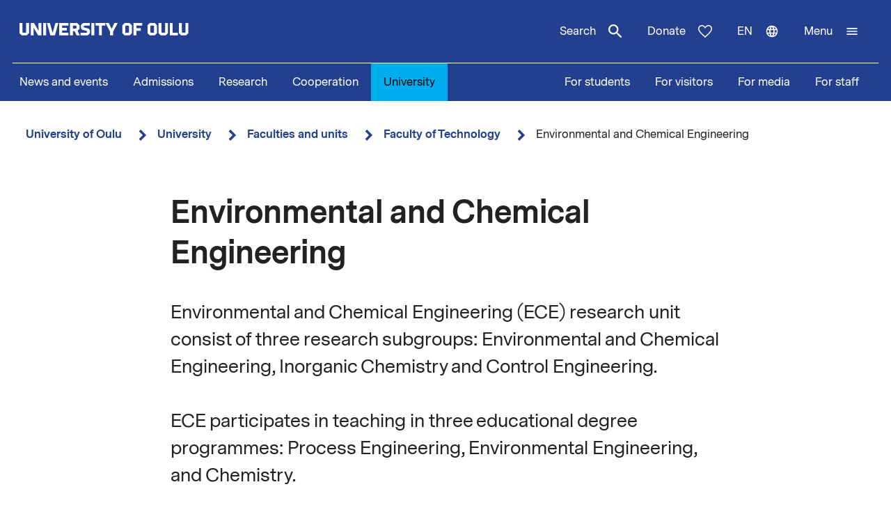

--- FILE ---
content_type: text/html; charset=UTF-8
request_url: https://www.oulu.fi/en/university/faculties-and-units/faculty-technology/environmental-and-chemical-engineering
body_size: 19800
content:
<!DOCTYPE html>
<html lang="en" dir="ltr" prefix="og: https://ogp.me/ns#">
  <head>
    <meta charset="utf-8" />
<script type="text/javascript" id="ConsentMode" src="/modules/contrib/cookieinformation/js/consent_mode_v2.init.js"></script>
<script>var _mtm = window._mtm = window._mtm || [];_mtm.push({"mtm.startTime": (new Date().getTime()), "event": "mtm.Start"});var d = document, g = d.createElement("script"), s = d.getElementsByTagName("script")[0];g.type = "text/javascript";g.async = true;g.src="https://matomo.oulu.fi/js/container_jXu3cj09.js";s.parentNode.insertBefore(g, s);</script>
<meta name="description" content="Environmental and Chemical Engineering research unit" />
<link rel="canonical" href="https://www.oulu.fi/en/university/faculties-and-units/faculty-technology/environmental-and-chemical-engineering" />
<link rel="image_src" href="https://media-cdn.oulu.fi/styles/open_graph/s3/images/Paakuva.png?itok=OXa-6whz" />
<meta property="og:title" content="Environmental and Chemical Engineering" />
<meta property="og:description" content="Environmental and Chemical Engineering research unit" />
<meta property="og:image" content="https://media-cdn.oulu.fi/styles/open_graph/s3/images/Paakuva.png?itok=OXa-6whz" />
<meta name="twitter:card" content="summary_large_image" />
<meta name="twitter:description" content="Environmental and Chemical Engineering research unit" />
<meta name="twitter:title" content="Environmental and Chemical Engineering" />
<meta name="twitter:image" content="https://media-cdn.oulu.fi/styles/twitter_card/s3/images/Paakuva.png?itok=V7wOXtvl" />
<link rel="apple-touch-icon" sizes="180x180" href="/sites/default/files/favicons/apple-touch-icon.png"/>
<link rel="icon" type="image/png" sizes="32x32" href="/sites/default/files/favicons/favicon-32x32.png"/>
<link rel="icon" type="image/png" sizes="16x16" href="/sites/default/files/favicons/favicon-16x16.png"/>
<link rel="manifest" href="/sites/default/files/favicons/site.webmanifest"/>
<meta name="msapplication-TileColor" content="#ffffff"/>
<meta name="theme-color" content="#ffffff"/>
<meta name="favicon-generator" content="Drupal responsive_favicons + realfavicongenerator.net" />
<meta name="Generator" content="Drupal 10 (https://www.drupal.org)" />
<meta name="MobileOptimized" content="width" />
<meta name="HandheldFriendly" content="true" />
<meta name="viewport" content="width=device-width, initial-scale=1.0" />
<script type="text/javascript" id="CookieConsent" src="https://policy.app.cookieinformation.com/uc.js" data-culture="en" data-gcm-version="2.0"></script>
<link rel="alternate" hreflang="en" href="https://www.oulu.fi/en/university/faculties-and-units/faculty-technology/environmental-and-chemical-engineering" />
<link rel="alternate" hreflang="fi" href="https://www.oulu.fi/fi/yliopisto/tiedekunnat-ja-yksikot/teknillinen-tiedekunta/ymparisto-ja-kemiantekniikka" />
<script src="/sites/default/files/google_tag/university_of_oulu/google_tag.script.js?t7jjqv" defer></script>

    <title>Environmental and Chemical Engineering | University of Oulu</title>
    <link rel="stylesheet" media="all" href="/sites/default/files/css/css_3wt2VqSx8v39q9AK0bSF4hAh-qpq4XNgz1FxeYNdjzQ.css?delta=0&amp;language=en&amp;theme=nextgen&amp;include=eJyFikEKAyEQBD8kzpNkxI4rjDo4utn9fUwugVxyKbqKjpgTI-DSbkjhUWSrUUbDYHEN19ybsvS4VXlwHqyHURpLWfy3-NV0RSl2ILkB096snAgVbdGP-_rm35fNW0rLzm6bqBTZ4M6Cp9GHvva0BC_jh04I" />
<link rel="stylesheet" media="all" href="/sites/default/files/css/css_9mnbZ-zAQsUQF9cO15mZ2mGcNMCuvga6tAz6eXTeiW8.css?delta=1&amp;language=en&amp;theme=nextgen&amp;include=eJyFikEKAyEQBD8kzpNkxI4rjDo4utn9fUwugVxyKbqKjpgTI-DSbkjhUWSrUUbDYHEN19ybsvS4VXlwHqyHURpLWfy3-NV0RSl2ILkB096snAgVbdGP-_rm35fNW0rLzm6bqBTZ4M6Cp9GHvva0BC_jh04I" />

    
  </head>
  <body class="nextgen logged-out">
    <section aria-label="Content shortcuts">
      <a href="#main-content" class="visually-hidden focusable skip-link">Skip to main content</a>
    </section>
    <noscript><iframe src="https://www.googletagmanager.com/ns.html?id=GTM-TXSCGKL" height="0" width="0" style="display:none;visibility:hidden"></iframe></noscript>
    <div class="responsive-menu-page-wrapper">
  




<header class="header">
  <div class="header__inner">
                <div class="region region__header">
    

  
<div  id="block-nextgen-branding" class="block block--nextgen-branding">
  
    
                    
      <a href="/en" class="logo__link" title="University of Oulu front page">
      

<svg  class="logo__svg logo__svg--en logo__svg--main-site"
  
      aria-labelledby="title-oy-logo-en"
    >
      <title id="title-oy-logo-en">University of Oulu front page</title>
      <use xlink:href="/themes/custom/nextgen/dist/icons.svg?20251220#oy-logo-en"></use>
</svg>
    </a>
  </div>

  </div>

              <div class="header__toolbar">
        <div class="region region__header-toolbar">
    




<div  class="views-exposed-form views-exposed-form-search-search bef-exposed-form sidebar-search block block--search" data-drupal-selector="views-exposed-form-search-search" id="block-search--2">
  <div id="toggle-search" class="toggle-search__wrapper">
    <button id="search-toggle-icon" class="toggle toggle-search" aria-haspopup="true" aria-expanded="false">
      Search
      

<svg  class="icon-search-open"
  
    >
      <use xlink:href="/themes/custom/nextgen/dist/icons.svg?20251220#magnify"></use>
</svg>
      

<svg  class="icon-search-close"
  
    >
      <use xlink:href="/themes/custom/nextgen/dist/icons.svg?20251220#close"></use>
</svg>
    </button>

    <div class="search-form">
              <form action="/en/search" method="get" id="views-exposed-form-search-search" accept-charset="UTF-8">
  <div class="js-form-item form-item form-item__textfield">
      <label for="edit-search-api-fulltext" class="form-item__label">Free text search</label>
        <input placeholder="Search" data-drupal-selector="edit-search-api-fulltext" type="text" id="edit-search-api-fulltext" name="search_api_fulltext" value="" size="30" maxlength="128" class="form-text form-item__textfield" />

        </div>
<fieldset data-drupal-selector="edit-field-targeting" id="edit-field-targeting--wrapper" class="fieldgroup form-composite form-fieldset">
      <legend class="h3">Target group</legend>
      <div id="edit-field-targeting" class="form-item--radio"><div class="form-radios">
                  <div class="js-form-item form-item form-item__radio">
        <input data-drupal-selector="edit-field-targeting-all" type="radio" id="edit-field-targeting-all" name="field_targeting" value="All" checked="checked" class="form-radio form-item__textfield" />

        <label for="edit-field-targeting-all" class="option form-item__label">All</label>
      </div>

                    <div class="js-form-item form-item form-item__radio">
        <input data-drupal-selector="edit-field-targeting-4" type="radio" id="edit-field-targeting-4" name="field_targeting" value="4" class="form-radio form-item__textfield" />

        <label for="edit-field-targeting-4" class="option form-item__label">Students</label>
      </div>

      </div>
</div>

    </fieldset>
<div data-drupal-selector="edit-actions" class="form-actions js-form-wrapper form-wrapper" id="edit-actions--Ccz8iNCe_D0"><input data-drupal-selector="edit-submit-search" type="submit" id="edit-submit-search" value="Search" class="button js-form-submit form-submit form-item__textfield" />
</div>


</form>

          </div>
  </div>
</div>

  
<div  id="block-header-donation-link" class="block block--header-donation-link">
  
    
      






<div class="body field--type-text-with-summary field--view-mode- text-long">
        
            
                                                            <a href="/en/cooperation/donate" class="region__header-toolbar__donation-link donation-link">
Donate
<svg class="donation-link__icon icon" xmlns="http://www.w3.org/2000/svg" width="20" height="18"><path fill-rule="nonzero" d="m10 18-1.025-.909C7.208 15.503 5.75 14.132 4.6 12.978c-1.15-1.154-2.067-2.185-2.75-3.094C1.167 8.975.687 8.153.412 7.416A6.346 6.346 0 0 1 0 5.181c0-1.473.504-2.705 1.512-3.695C2.521.496 3.768 0 5.25 0c.95 0 1.83.221 2.638.663.808.442 1.512 1.08 2.112 1.915.7-.884 1.442-1.534 2.225-1.952A5.288 5.288 0 0 1 14.75 0c1.483 0 2.73.495 3.738 1.486C19.495 2.476 20 3.708 20 5.18c0 .754-.137 1.498-.413 2.235-.274.737-.754 1.56-1.437 2.468-.683.909-1.6 1.94-2.75 3.094s-2.608 2.525-4.375 4.113L10 18Zm0-1.94a120.56 120.56 0 0 0 4.162-3.917c1.092-1.088 1.959-2.042 2.6-2.86.642-.82 1.092-1.548 1.35-2.186A5.073 5.073 0 0 0 18.5 5.18c0-1.08-.35-1.968-1.05-2.664-.7-.696-1.6-1.044-2.7-1.044-.85 0-1.642.258-2.375.774-.733.516-1.325 1.24-1.775 2.173H9.375c-.433-.917-1.017-1.637-1.75-2.16-.733-.525-1.525-.787-2.375-.787-1.1 0-2 .348-2.7 1.044-.7.696-1.05 1.584-1.05 2.664 0 .639.13 1.281.387 1.928.259.647.709 1.383 1.35 2.21.642.827 1.513 1.78 2.613 2.861 1.1 1.08 2.483 2.374 4.15 3.88Z"/>
</svg>
</a>
                                    </div>

  </div>
<nav class="block--language-switcher" aria-label="Language switcher">
  


  
<div id="dropdown-language" class="dropdown dropdown-language">
    <button class="dropdown-toggle" aria-haspopup="true" aria-expanded="false">
        <span class="visually-hidden">Switch language: current language:</span>
        en
        

<svg  class="icon-language-menu"
  
    >
      <use xlink:href="/themes/custom/nextgen/dist/icons.svg?20251220#web"></use>
</svg>
        

<svg  class="icon-language-menu-close"
  
    >
      <use xlink:href="/themes/custom/nextgen/dist/icons.svg?20251220#close"></use>
</svg>
    </button>
    <div class="dropdown-menu">
    <div class="dropdown-header">
        <div class="menu-header">
  
  <img 
     class="img"
            src="/themes/custom/nextgen/images/icons/src/pictogram.svg"
    data-src="/themes/custom/nextgen/images/icons/src/pictogram.svg"
          alt=""
          />
  Language
</div>    </div>
    <ul role="menu" aria-labelledby="dropdown-language"><li data-drupal-link-system-path="node/167" class="en is-active" role="menuitem" aria-current="page"><a href="/en/university/faculties-and-units/faculty-technology/environmental-and-chemical-engineering" class="language-link is-active" lang="en" xml:lang="en" hreflang="en" data-drupal-link-system-path="node/167" aria-current="page">In English</a></li><li data-drupal-link-system-path="node/167" class="fi is-active" role="menuitem" aria-current="page"><a href="/fi/yliopisto/tiedekunnat-ja-yksikot/teknillinen-tiedekunta/ymparisto-ja-kemiantekniikka" class="language-link" lang="fi" xml:lang="fi" hreflang="fi" data-drupal-link-system-path="node/167">Suomeksi</a></li></ul>
    </div>
</div>

</nav>


  
<div  id="block-horizontalmenu" class="block block--horizontalmenu">
  
    
      <nav class="responsive-menu-block-wrapper" aria-label="Menu">
  
              <ul id="horizontal-menu" class="horizontal-menu">
                    <li class="menu-item">
        <a href="/en/news-and-events" data-drupal-link-system-path="node/36337">News and events</a>
              </li>
                <li class="menu-item menu-item--expanded">
        <a href="/en/apply" title="Opiskelijaksi" data-drupal-link-system-path="node/22229">Admissions</a>
                                <ul class="menu sub-nav">
                    <li class="menu-item">
        <a href="/en/apply/international-programmes" title="Study in Finland - University of Oulu offers 24 international degree programmes taught in English." data-drupal-link-system-path="node/13249">International Programmes</a>
              </li>
                <li class="menu-item">
        <a href="/en/apply/how-apply" title="Application process and deadlines for international master&#039;s programmes at the University of Oulu." data-drupal-link-system-path="node/13346">How to apply?</a>
              </li>
        </ul>
  
              </li>
                <li class="menu-item menu-item--expanded">
        <a href="/en/research" data-drupal-link-system-path="node/2">Research</a>
                                <ul class="menu sub-nav">
                    <li class="menu-item">
        <a href="/en/research/top-research" title="Top research of the University of Oulu" data-drupal-link-system-path="node/509">Top research</a>
              </li>
                <li class="menu-item">
        <a href="/en/research/responsible-research" data-drupal-link-system-path="node/785">Responsible research</a>
              </li>
                <li class="menu-item">
        <a href="/en/research/research-infrastructures" data-drupal-link-system-path="node/587">Research infrastructures</a>
              </li>
                <li class="menu-item menu-item--expanded">
        <a href="/en/research/graduate-school" title="University of Oulu Graduate School" data-drupal-link-system-path="node/13668">Graduate School</a>
                                <ul class="menu sub-nav">
                    <li class="menu-item">
        <a href="/en/research/graduate-school/how-apply-doctoral-education" title="How to apply to doctoral education" data-drupal-link-system-path="node/39012">How to apply to doctoral education</a>
              </li>
        </ul>
  
              </li>
        </ul>
  
              </li>
                <li class="menu-item menu-item--expanded">
        <a href="/en/cooperation" data-drupal-link-system-path="node/3">Cooperation</a>
                                <ul class="menu sub-nav">
                    <li class="menu-item">
        <a href="/en/cooperation/services-for-companies-and-organisations" data-drupal-link-system-path="node/372">Services for companies and organisations</a>
              </li>
                <li class="menu-item">
        <a href="/en/cooperation/alumni-activities" title="Alumni  activities" data-drupal-link-system-path="node/576">Alumni activities</a>
              </li>
                <li class="menu-item">
        <a href="/en/cooperation/cooperation-networks" title="The University of Oulu is an active partner in numerous local, national, and international networks in research, education, and innovations." data-drupal-link-system-path="node/24161">Cooperation networks</a>
              </li>
                <li class="menu-item">
        <a href="/en/cooperation/donate" title="Donate" data-drupal-link-system-path="node/588">Donate</a>
              </li>
                <li class="menu-item">
        <a href="/en/cooperation/get-enchanted-science" title="Science is for everyone, regardless of age or background. Check out our science events, collaboration opportunities and places to visit, and come along to ask, get enchanted, learn and participate!" data-drupal-link-system-path="node/34801">Get enchanted by science</a>
              </li>
        </ul>
  
              </li>
                <li class="menu-item menu-item--expanded menu-item--active-trail">
        <a href="/en/university" data-drupal-link-system-path="node/4">University</a>
                                <ul class="menu sub-nav">
                    <li class="menu-item menu-item--expanded menu-item--active-trail">
        <a href="/en/university/faculties-and-units" data-drupal-link-system-path="node/349">Faculties and units</a>
                                <ul class="menu sub-nav">
                    <li class="menu-item">
        <a href="/en/university/faculties-and-units/faculty-biochemistry-and-molecular-medicine" title="Faculty of Biochemistry and Molecular Medicine" data-drupal-link-system-path="node/225">Faculty of Biochemistry and Molecular Medicine</a>
              </li>
                <li class="menu-item">
        <a href="/en/university/faculties-and-units/faculty-education-and-psychology" title="Faculty of Education and Psychology" data-drupal-link-system-path="node/176">Faculty of Education and Psychology</a>
              </li>
                <li class="menu-item">
        <a href="/en/university/faculties-and-units/faculty-humanities" data-drupal-link-system-path="node/188">Faculty of Humanities</a>
              </li>
                <li class="menu-item">
        <a href="/en/university/faculties-and-units/faculty-medicine" data-drupal-link-system-path="node/219">Faculty of Medicine</a>
              </li>
                <li class="menu-item">
        <a href="/en/university/faculties-and-units/faculty-information-technology-and-electrical-engineering" title="Faculty of Information Technology and Electrical Engineering" data-drupal-link-system-path="node/212">Faculty of Information Technology and Electrical Engineering</a>
              </li>
                <li class="menu-item">
        <a href="/en/university/faculties-and-units/faculty-science" title="Faculty of Science" data-drupal-link-system-path="node/93">Faculty of Science</a>
              </li>
                <li class="menu-item menu-item--active-trail">
        <a href="/en/university/faculties-and-units/faculty-technology" data-drupal-link-system-path="node/192">Faculty of Technology</a>
              </li>
                <li class="menu-item">
        <a href="/en/university/faculties-and-units/oulu-business-school" title="Oulu Business School" data-drupal-link-system-path="node/131">Oulu Business School</a>
              </li>
        </ul>
  
              </li>
                <li class="menu-item">
        <a href="/en/university/contact-information" data-drupal-link-system-path="node/312">Contact information</a>
              </li>
                <li class="menu-item">
        <a href="/en/university/campuses" data-drupal-link-system-path="node/144">Campuses</a>
              </li>
                <li class="menu-item">
        <a href="/en/university/careers" title="Make the University of Oulu the next step in your career! We offer you scientific excellence, autonomy, equality and genuine work-life balance." data-drupal-link-system-path="node/279">Careers</a>
              </li>
                <li class="menu-item menu-item--expanded">
        <a href="/en/university/library" data-drupal-link-system-path="node/13502">Library</a>
                                <ul class="menu sub-nav">
                    <li class="menu-item">
        <a href="/en/university/library/library-services" title="Library services" data-drupal-link-system-path="node/23336">Library services</a>
              </li>
                <li class="menu-item">
        <a href="/en/university/library/collections" title="Collections" data-drupal-link-system-path="node/23269">Collections</a>
              </li>
                <li class="menu-item">
        <a href="/en/university/library/facilities-and-equipment" title="Facilities and equipment" data-drupal-link-system-path="node/13530">Facilities and equipment</a>
              </li>
                <li class="menu-item">
        <a href="/en/university/library/read-renew-request-oula-finna" title="Read, renew, request – Oula-Finna" data-drupal-link-system-path="node/21529">Read, renew, request – Oula-Finna</a>
              </li>
                <li class="menu-item">
        <a href="/en/university/library/library-guides" data-drupal-link-system-path="node/23293">Library guides</a>
              </li>
                <li class="menu-item">
        <a href="/en/university/library/contact-and-library-hours" title="Contact and library hours" data-drupal-link-system-path="node/13560">Contact and library hours</a>
              </li>
        </ul>
  
              </li>
                <li class="menu-item">
        <a href="/en/university/registry-office-and-central-archive" data-drupal-link-system-path="node/384">Registry office and Central archive</a>
              </li>
                <li class="menu-item">
        <a href="/en/university/university-rankings" title="The University of Oulu ranks in the top 3% of the world´s universities." data-drupal-link-system-path="node/339">University rankings</a>
              </li>
        </ul>
  
              </li>
        </ul>
  


</nav>
  </div>


  
<div  id="block-responsivemenumobileicon" class="main-menu-toggle-block responsive-menu-toggle-wrapper responsive-menu-toggle block block--responsivemenumobileicon">
  
    
      
<a id="menu-toggle-icon" class="toggle responsive-menu-toggle-icon" title="University Of Oulu main menu" href="#off-canvas" role="button" aria-label="Open menu" aria-expanded="false" aria-haspopup="true">
  <span class="label">Menu</span>
  

<svg  class="icon-menu"
  
    >
      <use xlink:href="/themes/custom/nextgen/dist/icons.svg?20251220#menu"></use>
</svg>
  

<svg  class="icon-menu-close"
  
    >
      <use xlink:href="/themes/custom/nextgen/dist/icons.svg?20251220#close"></use>
</svg>
</a>

  </div>

  </div>

    </div>
      </div>
      <div class="menu-section-wrapper">
        <div class="region region__menu-section">
    
<nav aria-label="Main navigation">
  
    
                          
        <ul  class="inline-menu">
                    
<li  class="inline-menu__item">
                    <a href="/en/news-and-events" class="inline-menu__link" data-drupal-link-system-path="node/36337">News and events</a>
          </li>
                  
<li  class="inline-menu__item">
                    <a href="/en/apply" title="Opiskelijaksi" class="inline-menu__link" data-drupal-link-system-path="node/22229">Admissions</a>
          </li>
                  
<li  class="inline-menu__item">
                    <a href="/en/research" class="inline-menu__link" data-drupal-link-system-path="node/2">Research</a>
          </li>
                  
<li  class="inline-menu__item">
                    <a href="/en/cooperation" class="inline-menu__link" data-drupal-link-system-path="node/3">Cooperation</a>
          </li>
                  
<li  class="inline-menu__item inline-menu__item--active">
                    <a href="/en/university" class="inline-menu__link inline-menu__link--active" data-drupal-link-system-path="node/4">University</a>
          </li>
              </ul>
  


</nav>

<nav aria-label="Stakeholder menu">
  
    
                          
        <ul  class="inline-menu">
                    
<li  class="inline-menu__item">
                    <a href="/en/for-students" class="inline-menu__link" data-drupal-link-system-path="node/854">For students</a>
          </li>
                  
<li  class="inline-menu__item">
                    <a href="/en/visitors" class="inline-menu__link" data-drupal-link-system-path="node/36552">For visitors</a>
          </li>
                  
<li  class="inline-menu__item">
                    <a href="/en/for-media" class="inline-menu__link" data-drupal-link-system-path="node/37261">For media</a>
          </li>
                  
<li  class="inline-menu__item">
                    <a href="/en/for-staff" title="Personnel" class="inline-menu__link" data-drupal-link-system-path="node/36441">For staff</a>
          </li>
              </ul>
  


</nav>

  </div>

    </div>
  </header>

  <div id="pre-content">
          <div class="region region__pre-content">
    

  
<div  id="block-breadcrumb" class="block block--breadcrumb">
  
    
      
  <nav aria-label="Breadcrumb">
    <ol class="breadcrumb">
                <li class="breadcrumb__item ">
                  <a class="breadcrumb__link" href="/en">University of Oulu</a>
                          

<svg  class="chevron__icon"
      aria-hidden="true" role="img"
  
    >
      <use xlink:href="/themes/custom/nextgen/dist/icons.svg?20251220#chevron"></use>
</svg>
              </li>
                <li class="breadcrumb__item ">
                  <a class="breadcrumb__link" href="/en/university">University</a>
                          

<svg  class="chevron__icon"
      aria-hidden="true" role="img"
  
    >
      <use xlink:href="/themes/custom/nextgen/dist/icons.svg?20251220#chevron"></use>
</svg>
              </li>
                <li class="breadcrumb__item ">
                  <a class="breadcrumb__link" href="/en/university/faculties-and-units">Faculties and units</a>
                          

<svg  class="chevron__icon"
      aria-hidden="true" role="img"
  
    >
      <use xlink:href="/themes/custom/nextgen/dist/icons.svg?20251220#chevron"></use>
</svg>
              </li>
                <li class="breadcrumb__item  breadcrumb__item--first-parent ">
                  <a class="breadcrumb__link" href="/en/university/faculties-and-units/faculty-technology">Faculty of Technology</a>
                          

<svg  class="chevron__icon"
      aria-hidden="true" role="img"
  
    >
      <use xlink:href="/themes/custom/nextgen/dist/icons.svg?20251220#chevron"></use>
</svg>
              </li>
                <li class="breadcrumb__item ">
                  <span>Environmental and Chemical Engineering</span>
                      </li>
        </ol>
  </nav>

  </div>
<div data-drupal-messages-fallback class="hidden"></div>

  </div>

    </div>

<div  class="main">
  <a id="main-content" tabindex="-1"></a>
  
  <main  class="main-content">
          <div class="region region__content">
    
<article   class="node node--collection">
  <div>
        <div class="content-wrapper">
      
<h1  class="h1 h1--full">
      Environmental and Chemical Engineering
  </h1>

      





<div class="field-introductory-text field--type-string-long field--view-mode-full description">
        
            
                                                            Environmental and Chemical Engineering (ECE) research unit consist of three research subgroups: Environmental and Chemical Engineering, Inorganic Chemistry and Control Engineering.<br />
<br />
ECE participates in teaching in three educational degree programmes: Process Engineering, Environmental Engineering, and Chemistry.
                                    </div>


      <div class="main-image-wrapper">
      <div class="header-main-image">
      
  <img 
     class="field-media-image"
            src="https://media-cdn.oulu.fi/styles/main_image/s3/images/Paakuva.png?itok=M77USw1u"
    data-src="https://media-cdn.oulu.fi/styles/main_image/s3/images/Paakuva.png?itok=M77USw1u"
          alt="ECE focus areas"
          />
    </div>
      </div>

      





<div class="field-elements field--type-entity-reference-revisions field--view-mode-full">
        
        <div class="collection-paragraphs">
            
                                                <div class="paragraph-item paragraph--section">
                                        <div class="paragraph paragraph--type-section paragraph--view-mode-default paragraph--type-section--default">
      







<div class="field-title field--type-string field--view-mode-default section-title">
        
            
                                                <div class="section-title__wrapper">
            
      <a name="research-groups"></a>
      
      
<h2  class="paragraph__section-title paragraph__section-title--default">
      Research groups
  </h2>
      

          </div>
                          </div>






<div class="field-paragraphs field--type-entity-reference-revisions field--view-mode-default">
        
        <div class="field__items">
            
                                                <div class="field__item paragraph-type-accordion">
                                        <div class="paragraph paragraph--type-accordion paragraph--view-mode-default paragraph--type-accordion--default">
      





<div class="field-accordion-item field--type-entity-reference-revisions field--view-mode-default">
        
        <div class="field__items">
            
                                                <div class="field__item paragraph-type-accordion_row">
                                        


          



<div  class="accordion-item accordion-item--">
  <h3 class="accordion__title">
    <a role="button"  class="accordion-term" aria-controls="content-environmental-and-chemical-engineering" href="#accordion-control-environmental-and-chemical-engineering" aria-expanded="false" id="accordion-control-environmental-and-chemical-engineering">
      <div class="accordion__title-content">Environmental and Chemical Engineering</div>
      <span class="accordion__icon closed" aria-hidden="true">
        

<svg  class="plus__icon"
  
    >
      <use xlink:href="/themes/custom/nextgen/dist/icons.svg?20251220#plus"></use>
</svg>
      </span>
      <span class="accordion__icon open" aria-hidden="true">
        

<svg  class="minus__icon"
  
    >
      <use xlink:href="/themes/custom/nextgen/dist/icons.svg?20251220#minus"></use>
</svg>
      </span>
    </a>
  </h3>
  <div  class="accordion-def" role="region" aria-labelledby="accordion-control-environmental-and-chemical-engineering" aria-hidden="true" id="content-environmental-and-chemical-engineering" hidden>
          <div class="accordion-content-wrapper">
        






<div class="field-accordion-content field--type-text-long field--view-mode-default text-long">
        
            
                                                            <p><a data-entity-substitution="canonical" data-entity-type="node" data-entity-uuid="c7af9041-4a29-45ad-989c-5c8409c4aa6a" href="/en/research-groups/environmental-and-chemical-engineering" title="Environmental and Chemical Engineering">Environmental and Chemical Engineering (ECE) research group</a> provides new scientific knowledge for the development and design of environmentally benign and sustainable materials, unit operations and production processes. Core competence areas are catalysis, separation processes, modelling, and design of sustainable unit operations and processes.</p>

                                    </div>

      </div>
              
      </div>
</div>

                                        </div>
                    
                                                <div class="field__item paragraph-type-accordion_row">
                                        


          



<div  class="accordion-item accordion-item--">
  <h3 class="accordion__title">
    <a role="button"  class="accordion-term" aria-controls="content-inorganic-chemistry" href="#accordion-control-inorganic-chemistry" aria-expanded="false" id="accordion-control-inorganic-chemistry">
      <div class="accordion__title-content">Inorganic Chemistry</div>
      <span class="accordion__icon closed" aria-hidden="true">
        

<svg  class="plus__icon"
  
    >
      <use xlink:href="/themes/custom/nextgen/dist/icons.svg?20251220#plus"></use>
</svg>
      </span>
      <span class="accordion__icon open" aria-hidden="true">
        

<svg  class="minus__icon"
  
    >
      <use xlink:href="/themes/custom/nextgen/dist/icons.svg?20251220#minus"></use>
</svg>
      </span>
    </a>
  </h3>
  <div  class="accordion-def" role="region" aria-labelledby="accordion-control-inorganic-chemistry" aria-hidden="true" id="content-inorganic-chemistry" hidden>
          <div class="accordion-content-wrapper">
        






<div class="field-accordion-content field--type-text-long field--view-mode-default text-long">
        
            
                                                            <p><a data-entity-substitution="canonical" data-entity-type="node" data-entity-uuid="fdd04a3d-b6fd-449e-b44b-0f41dfa03f3b" href="/en/research-groups/inorganic-chemistry-0" title="Inorganic Chemistry">Inorganic Chemistry research group</a> focuses on the synthesis and characterisation of new inorganic molecules to materials, and environmental inorganic chemistry issues related to energy production and water treatment.</p>

                                    </div>

      </div>
              
      </div>
</div>

                                        </div>
                    
                                                <div class="field__item paragraph-type-accordion_row">
                                        


          



<div  class="accordion-item accordion-item--">
  <h3 class="accordion__title">
    <a role="button"  class="accordion-term" aria-controls="content-control-engineering" href="#accordion-control-control-engineering" aria-expanded="false" id="accordion-control-control-engineering">
      <div class="accordion__title-content">Control Engineering</div>
      <span class="accordion__icon closed" aria-hidden="true">
        

<svg  class="plus__icon"
  
    >
      <use xlink:href="/themes/custom/nextgen/dist/icons.svg?20251220#plus"></use>
</svg>
      </span>
      <span class="accordion__icon open" aria-hidden="true">
        

<svg  class="minus__icon"
  
    >
      <use xlink:href="/themes/custom/nextgen/dist/icons.svg?20251220#minus"></use>
</svg>
      </span>
    </a>
  </h3>
  <div  class="accordion-def" role="region" aria-labelledby="accordion-control-control-engineering" aria-hidden="true" id="content-control-engineering" hidden>
          <div class="accordion-content-wrapper">
        






<div class="field-accordion-content field--type-text-long field--view-mode-default text-long">
        
            
                                                            <p><a href="https://www.oulu.fi/en/research-groups/control-engineering">Control Engineering research group </a>focuses on the process modelling, optimization and advanced data analysis covering various industrial sectors.</p>

                                    </div>

      </div>
              
      </div>
</div>

                                        </div>
                            </div>
    </div>

  </div>

                                        </div>
                            </div>
    </div>

  </div>

                                        </div>
                    
                                                <div class="paragraph-item paragraph--section">
                                        <div class="paragraph paragraph--type-section paragraph--view-mode-default paragraph--type-section--default">
      







<div class="field-title field--type-string field--view-mode-default section-title">
        
            
                                                <div class="section-title__wrapper">
            
      <a name="current-events"></a>
      
      
<h2  class="paragraph__section-title paragraph__section-title--default">
      Current events
  </h2>
      

          </div>
                          </div>






<div class="field-paragraphs field--type-entity-reference-revisions field--view-mode-default">
        
        <div class="field__items">
            
                                                <div class="field__item paragraph-type-listings">
                                        

<div class="paragraph paragraph--type-listings paragraph--view-mode-default paragraph--type-listings--column-two">
      
<section class="view view-listings view-id-listings view-display-id-listing js-view-dom-id-86aff28e31c7b458368e222c03e233c3261c8696b54ccf00a82fe9184a23a8fc">
    
        

    
    
    
            <div class="view-content views-content-container listings-grid">
            
      <div class="listings-grid__item 1">

  
          
<a  href=/en/events/save-date-xvi-finnish-mechanics-days  class="teaser teaser--event teaser--default" lang=en>
  <article>
    
      
    <div class="teaser__content">
              <div class="teaser__meta">
                      <div class="teaser__type">
              Event
            </div>
                                <div class="teaser__date">
              





<div class="field-event-date field--type-daterange field--view-mode-teaser">
        
            
                                                            <time datetime="2026-09-30T06:00:00Z">Wed 30.09.2026 at 09:00</time>
 - <time datetime="2026-10-02T13:00:00Z">Fri 02.10.2026 at 16:00</time>

                                    </div>

            </div>
                  </div>
            <div class="teaser__title">
        
                  
<h3  class="h3">
      Save the date: XVI Finnish Mechanics Days
  </h3>
                
        <div class="teaser__icon-wrapper">
          

<svg  class="chevron__icon"
  
    >
      <use xlink:href="/themes/custom/nextgen/dist/icons.svg?20251220#chevron"></use>
</svg>
        </div>
      </div>
      <div class="teaser__footer">
                                          </div>
    </div>
  </article>
</a>
</div>
        <div class="listings-grid__item 1">

  
          
<a  href=/en/events/open-days-facilities-for-geotechnical-cryolaboratory-research  class="teaser teaser--event teaser--default" lang=en>
  <article>
    
      
    <div class="teaser__content">
              <div class="teaser__meta">
                      <div class="teaser__type">
              Event
            </div>
                                <div class="teaser__date">
              





<div class="field-event-date field--type-daterange field--view-mode-teaser">
        
            
                                                            <time datetime="2025-12-17T07:00:00Z">Wed 17.12.2025 at 09:00</time>
 - <time datetime="2025-12-17T09:00:00Z">Wed 17.12.2025 at 11:00</time>

                                    </div>

            </div>
                  </div>
            <div class="teaser__title">
        
                  
<h3  class="h3">
      Open Days: Facilities for geotechnical cryolaboratory research 
  </h3>
                
        <div class="teaser__icon-wrapper">
          

<svg  class="chevron__icon"
  
    >
      <use xlink:href="/themes/custom/nextgen/dist/icons.svg?20251220#chevron"></use>
</svg>
        </div>
      </div>
      <div class="teaser__footer">
                                          </div>
    </div>
  </article>
</a>
</div>
        <div class="listings-grid__item 1">

  
          
<a  href=/en/events/lecture-carbon-dioxide-and-biomass-molecules-provide-green-pathway-chemicals-and-materials  class="teaser teaser--event teaser--default" lang=en>
  <article>
    
      
    <div class="teaser__content">
              <div class="teaser__meta">
                      <div class="teaser__type">
              Event
            </div>
                                <div class="teaser__date">
              





<div class="field-event-date field--type-daterange field--view-mode-teaser">
        
            
                                                            <time datetime="2025-11-14T10:00:00Z">Fri 14.11.2025 at 12:00</time>
 - <time datetime="2025-11-14T12:00:00Z">Fri 14.11.2025 at 14:00</time>

                                    </div>

            </div>
                  </div>
            <div class="teaser__title">
        
                  
<h3  class="h3">
      Lecture: Carbon dioxide and biomass molecules provide a green pathway to chemicals and materials – Interaction of catalysis, kinetics and transport phenomena
  </h3>
                
        <div class="teaser__icon-wrapper">
          

<svg  class="chevron__icon"
  
    >
      <use xlink:href="/themes/custom/nextgen/dist/icons.svg?20251220#chevron"></use>
</svg>
        </div>
      </div>
      <div class="teaser__footer">
                                          </div>
    </div>
  </article>
</a>
</div>
        <div class="listings-grid__item 1">


  
  
<a  href=/en/news/finnish-swedish-cooperation-offers-growth-opportunities-for-companies-critical-raw-materials-value  class="teaser teaser--article teaser--default" lang=en>
  <article>
    
      
    <div class="teaser__content">
              <div class="teaser__meta">
                      <div class="teaser__type">
              news
            </div>
                                <div class="teaser__date">
              03.11.2025
            </div>
                  </div>
            <div class="teaser__title">
        
                  
<h3  class="h3">
      Finnish-Swedish cooperation offers growth opportunities for companies in critical raw materials value chains
  </h3>
                
        <div class="teaser__icon-wrapper">
          

<svg  class="chevron__icon"
  
    >
      <use xlink:href="/themes/custom/nextgen/dist/icons.svg?20251220#chevron"></use>
</svg>
        </div>
      </div>
      <div class="teaser__footer">
                                          </div>
    </div>
  </article>
</a>
</div>
  
        </div>
                    
    </section>

  </div>

                                        </div>
                            </div>
    </div>

  </div>

                                        </div>
                    
                                                <div class="paragraph-item paragraph--section">
                                        <div class="paragraph paragraph--type-section paragraph--view-mode-default paragraph--type-section--default">
      







<div class="field-title field--type-string field--view-mode-default section-title">
        
            
                                                <div class="section-title__wrapper">
            
      <a name="defences"></a>
      
      
<h2  class="paragraph__section-title paragraph__section-title--default">
      Defences
  </h2>
      

          </div>
                          </div>






<div class="field-paragraphs field--type-entity-reference-revisions field--view-mode-default">
        
        <div class="field__items">
            
                                                <div class="field__item paragraph-type-listings">
                                        

<div class="paragraph paragraph--type-listings paragraph--view-mode-default paragraph--type-listings--column-two">
      
<section class="view view-listings view-id-listings view-display-id-listing js-view-dom-id-0f7fe8b151ba52a4de546be81355f614611a474ca1ed3a0a4f8ad849deacca08">
    
        

    
    
    
                    
    </section>

  </div>

                                        </div>
                            </div>
    </div>

  </div>

                                        </div>
                    
                                                <div class="paragraph-item paragraph--section">
                                        <div class="paragraph paragraph--type-section paragraph--view-mode-default paragraph--type-section--default">
      







<div class="field-title field--type-string field--view-mode-default section-title">
        
            
                                                <div class="section-title__wrapper">
            
      <a name="projects"></a>
      
      
<h2  class="paragraph__section-title paragraph__section-title--default">
      Projects
  </h2>
      

          </div>
                          </div>






<div class="field-paragraphs field--type-entity-reference-revisions field--view-mode-default">
        
        <div class="field__items">
            
                                                <div class="field__item paragraph-type-liftups">
                                        
<div class="paragraph paragraph--type-liftups paragraph--view-mode-default paragraph--type-liftups--liftup bg-oy-pink">
      <a   class="liftup liftup--default" href="/en/projects/improve-biorefinery-operations-through-process-intensification-and-new-end-products-biosprint"
     lang="en" ><article><div class="liftup__text"><div class="liftup__title"><h3  class="h3 h3--button-liftup">
      Improve biorefinery operations through process intensification and new end products - BioSPRINT
  </h3></div><div class="liftup__icon-wrapper"><svg  class="chevron"
  
    ><use xlink:href="/themes/custom/nextgen/dist/icons.svg?20251220#chevron"></use></svg></div></div></article></a><a   class="liftup liftup--default" href="/en/projects/3dmamm-harnessing-earth-abundant-3d-metals-for-ammonia-activation-and-functionalization"
     lang="en" ><article><div class="liftup__text"><div class="liftup__title"><h3  class="h3 h3--button-liftup">
      3dMAmm - Harnessing earth-abundant 3d metals for ammonia activation and functionalization
  </h3></div><div class="liftup__icon-wrapper"><svg  class="chevron"
  
    ><use xlink:href="/themes/custom/nextgen/dist/icons.svg?20251220#chevron"></use></svg></div></div></article></a><a   class="liftup liftup--default" href="/en/projects/biodigi-organic-side-streams-sustainable-products-using-digital-tools"
     lang="en" ><article><div class="liftup__text"><div class="liftup__title"><h3  class="h3 h3--button-liftup">
      BioDigi - Organic side streams to sustainable products using digital tools
  </h3></div><div class="liftup__icon-wrapper"><svg  class="chevron"
  
    ><use xlink:href="/themes/custom/nextgen/dist/icons.svg?20251220#chevron"></use></svg></div></div></article></a><a   class="liftup liftup--default" href="/en/projects/exceed-cost-effective-sustainable-and-responsible-extraction-routes-for-recovering-distinct-critical"
     lang="en" ><article><div class="liftup__text"><div class="liftup__title"><h3  class="h3 h3--button-liftup">
      EXCEED - Cost-effective, sustainable and responsible extraction routes for recovering distinct critical metals and industrial minerals as by-products from key European hard-rock lithium projects  
  </h3></div><div class="liftup__icon-wrapper"><svg  class="chevron"
  
    ><use xlink:href="/themes/custom/nextgen/dist/icons.svg?20251220#chevron"></use></svg></div></div></article></a><a   class="liftup liftup--default" href="/en/projects/versatile-char-local-production-part-green-transition-era-biochar"
     lang="en" ><article><div class="liftup__text"><div class="liftup__title"><h3  class="h3 h3--button-liftup">
      Versatile char – local production as part of the green transition (Era of biochar)
  </h3></div><div class="liftup__icon-wrapper"><svg  class="chevron"
  
    ><use xlink:href="/themes/custom/nextgen/dist/icons.svg?20251220#chevron"></use></svg></div></div></article></a><a   class="liftup liftup--default" href="/en/projects/bio-ccu-creating-sustainable-value-bio-based-co2"
     lang="en" ><article><div class="liftup__text"><div class="liftup__title"><h3  class="h3 h3--button-liftup">
      Bio-CCU - Creating sustainable value of the bio-based CO2 
  </h3></div><div class="liftup__icon-wrapper"><svg  class="chevron"
  
    ><use xlink:href="/themes/custom/nextgen/dist/icons.svg?20251220#chevron"></use></svg></div></div></article></a><a   class="liftup liftup--default" href="/en/projects/samhand-sustainable-autonomous-material-handling"
     lang="en" ><article><div class="liftup__text"><div class="liftup__title"><h3  class="h3 h3--button-liftup">
      SAMHand - Sustainable Autonomous Material Handling
  </h3></div><div class="liftup__icon-wrapper"><svg  class="chevron"
  
    ><use xlink:href="/themes/custom/nextgen/dist/icons.svg?20251220#chevron"></use></svg></div></div></article></a><a   class="liftup liftup--default" href="/en/projects/bituprop-biokaasun-tuotannon-optimointi"
     lang="en" ><article><div class="liftup__text"><div class="liftup__title"><h3  class="h3 h3--button-liftup">
      BITUPROP - Biokaasun tuotannon optimointi
  </h3></div><div class="liftup__icon-wrapper"><svg  class="chevron"
  
    ><use xlink:href="/themes/custom/nextgen/dist/icons.svg?20251220#chevron"></use></svg></div></div></article></a><a   class="liftup liftup--default" href="/en/projects/adma3-summerwinter-school-advanced-materials-doctoral-program-industry"
     lang="en" ><article><div class="liftup__text"><div class="liftup__title"><h3  class="h3 h3--button-liftup">
      ADMA3 Summer/Winter School - Advanced Materials Doctoral Program with Industry
  </h3></div><div class="liftup__icon-wrapper"><svg  class="chevron"
  
    ><use xlink:href="/themes/custom/nextgen/dist/icons.svg?20251220#chevron"></use></svg></div></div></article></a><a   class="liftup liftup--default" href="/en/projects/kavenero-kaukolampo-ja-vesihuoltojarjestelman-energiatehokas-sektori-integraatio-kaupunkien-vihrean"
     lang="en" ><article><div class="liftup__text"><div class="liftup__title"><h3  class="h3 h3--button-liftup">
      KAVENERO - Kaukolämpö- ja vesihuoltojärjestelmän energiatehokas sektori-integraatio kaupunkien  vihreän siirtymän edistämisessä
  </h3></div><div class="liftup__icon-wrapper"><svg  class="chevron"
  
    ><use xlink:href="/themes/custom/nextgen/dist/icons.svg?20251220#chevron"></use></svg></div></div></article></a><a   class="liftup liftup--default" href="/en/projects/tulevaisuuden-vetyliiketoimintaa-case-laanilan-teollisuusalue-vetyvisio"
     lang="en" ><article><div class="liftup__text"><div class="liftup__title"><h3  class="h3 h3--button-liftup">
      Tulevaisuuden vetyliiketoimintaa – Case Laanilan teollisuusalue vetyvisio
  </h3></div><div class="liftup__icon-wrapper"><svg  class="chevron"
  
    ><use xlink:href="/themes/custom/nextgen/dist/icons.svg?20251220#chevron"></use></svg></div></div></article></a><a   class="liftup liftup--default" href="/en/projects/c1-kemian-reitit-vihreiden-kemikaalien-valmistuksessa-c1-chemicals"
     lang="en" ><article><div class="liftup__text"><div class="liftup__title"><h3  class="h3 h3--button-liftup">
      C1-kemian reitit vihreiden kemikaalien valmistuksessa – C1-to-Chemicals
  </h3></div><div class="liftup__icon-wrapper"><svg  class="chevron"
  
    ><use xlink:href="/themes/custom/nextgen/dist/icons.svg?20251220#chevron"></use></svg></div></div></article></a><a   class="liftup liftup--default" href="/en/projects/rare-earth-and-magnet-hub-for-resilient-europe"
     lang="en" ><article><div class="liftup__text"><div class="liftup__title"><h3  class="h3 h3--button-liftup">
      Rare earth and magnet hub for resilient Europe
  </h3></div><div class="liftup__icon-wrapper"><svg  class="chevron"
  
    ><use xlink:href="/themes/custom/nextgen/dist/icons.svg?20251220#chevron"></use></svg></div></div></article></a><a   class="liftup liftup--default" href="/en/projects/energy-efficient-biomimetic-membranes-for-blue-energy-harvesting"
     lang="en" ><article><div class="liftup__text"><div class="liftup__title"><h3  class="h3 h3--button-liftup">
      Energy-efficient biomimetic membranes for blue energy harvesting
  </h3></div><div class="liftup__icon-wrapper"><svg  class="chevron"
  
    ><use xlink:href="/themes/custom/nextgen/dist/icons.svg?20251220#chevron"></use></svg></div></div></article></a><a   class="liftup liftup--default" href="/en/projects/northern-buildings-changing-climate-nobicc"
     lang="en" ><article><div class="liftup__text"><div class="liftup__title"><h3  class="h3 h3--button-liftup">
      Northern Buildings in Changing Climate (NoBiCC)
  </h3></div><div class="liftup__icon-wrapper"><svg  class="chevron"
  
    ><use xlink:href="/themes/custom/nextgen/dist/icons.svg?20251220#chevron"></use></svg></div></div></article></a><a   class="liftup liftup--default" href="/en/projects/localgreene"
     lang="en" ><article><div class="liftup__text"><div class="liftup__title"><h3  class="h3 h3--button-liftup">
      LocalGREENE
  </h3></div><div class="liftup__icon-wrapper"><svg  class="chevron"
  
    ><use xlink:href="/themes/custom/nextgen/dist/icons.svg?20251220#chevron"></use></svg></div></div></article></a>
  </div>

                                        </div>
                            </div>
    </div>

  </div>

                                        </div>
                    
                                                <div class="paragraph-item paragraph--section">
                                        <div class="paragraph paragraph--type-section paragraph--view-mode-default paragraph--type-section--default">
      







<div class="field-title field--type-string field--view-mode-default section-title">
        
            
                                                <div class="section-title__wrapper">
            
      <a name="publications"></a>
      
      
<h2  class="paragraph__section-title paragraph__section-title--default">
      Publications
  </h2>
      

          </div>
                          </div>






<div class="field-paragraphs field--type-entity-reference-revisions field--view-mode-default">
        
        <div class="field__items">
            
                                                <div class="field__item paragraph-type-listings">
                                        

<div class="paragraph paragraph--type-listings paragraph--view-mode-default paragraph--type-listings--column-two">
      
<section class="view view-listings view-id-listings view-display-id-listing js-view-dom-id-9f95da682e34a657ac127a190c9fc1cd4b2c3a65c97eede0be41f805393334d9">
    
        

    
    
    
            <div class="view-content views-content-container listings-grid">
            
      <div class="listings-grid__item 1">


  
  
<a  href=/en/news/finnish-swedish-cooperation-offers-growth-opportunities-for-companies-critical-raw-materials-value  class="teaser teaser--article teaser--default" lang=en>
  <article>
    
      
    <div class="teaser__content">
              <div class="teaser__meta">
                      <div class="teaser__type">
              news
            </div>
                                <div class="teaser__date">
              03.11.2025
            </div>
                  </div>
            <div class="teaser__title">
        
                  
<h3  class="h3">
      Finnish-Swedish cooperation offers growth opportunities for companies in critical raw materials value chains
  </h3>
                
        <div class="teaser__icon-wrapper">
          

<svg  class="chevron__icon"
  
    >
      <use xlink:href="/themes/custom/nextgen/dist/icons.svg?20251220#chevron"></use>
</svg>
        </div>
      </div>
      <div class="teaser__footer">
                                          </div>
    </div>
  </article>
</a>
</div>
        <div class="listings-grid__item 1">


  
  
<a  href=/en/news/diwa-doctoral-education-pilot-educates-future-water-experts-university-oulu  class="teaser teaser--article teaser--default" lang=en>
  <article>
    
      
    <div class="teaser__content">
              <div class="teaser__meta">
                      <div class="teaser__type">
              news
            </div>
                                <div class="teaser__date">
              21.01.2025
            </div>
                  </div>
            <div class="teaser__title">
        
                  
<h3  class="h3">
      The DIWA Doctoral education pilot educates future water experts at the University of Oulu
  </h3>
                
        <div class="teaser__icon-wrapper">
          

<svg  class="chevron__icon"
  
    >
      <use xlink:href="/themes/custom/nextgen/dist/icons.svg?20251220#chevron"></use>
</svg>
        </div>
      </div>
      <div class="teaser__footer">
                                          </div>
    </div>
  </article>
</a>
</div>
        <div class="listings-grid__item 1">


  
  
<a  href=/en/news/oulus-new-h2school-prepares-professionals-for-emerging-field  class="teaser teaser--article teaser--default" lang=en>
  <article>
    
      
    <div class="teaser__content">
              <div class="teaser__meta">
                      <div class="teaser__type">
              news
            </div>
                                <div class="teaser__date">
              19.12.2024
            </div>
                  </div>
            <div class="teaser__title">
        
                  
<h3  class="h3">
      Oulu&#039;s new H2School prepares professionals for an emerging field
  </h3>
                
        <div class="teaser__icon-wrapper">
          

<svg  class="chevron__icon"
  
    >
      <use xlink:href="/themes/custom/nextgen/dist/icons.svg?20251220#chevron"></use>
</svg>
        </div>
      </div>
      <div class="teaser__footer">
                                          </div>
    </div>
  </article>
</a>
</div>
        <div class="listings-grid__item 1">


  
  
<a  href=/en/news/he-zhao-defended-his-doctoral-thesis-photocatalytic-hydrogen-production-bismuth-halide-perovskites  class="teaser teaser--article teaser--default" lang=en>
  <article>
    
      
    <div class="teaser__content">
              <div class="teaser__meta">
                      <div class="teaser__type">
              news
            </div>
                                <div class="teaser__date">
              28.08.2024
            </div>
                  </div>
            <div class="teaser__title">
        
                  
<h3  class="h3">
      He Zhao defended his doctoral thesis on the photocatalytic hydrogen production with bismuth halide perovskites
  </h3>
                
        <div class="teaser__icon-wrapper">
          

<svg  class="chevron__icon"
  
    >
      <use xlink:href="/themes/custom/nextgen/dist/icons.svg?20251220#chevron"></use>
</svg>
        </div>
      </div>
      <div class="teaser__footer">
                                          </div>
    </div>
  </article>
</a>
</div>
  
        </div>
                    
    </section>

  </div>

                                        </div>
                            </div>
    </div>

  </div>

                                        </div>
                    
                                                <div class="paragraph-item paragraph--section">
                                        <div class="paragraph paragraph--type-section paragraph--view-mode-default paragraph--type-section--default">
      







<div class="field-title field--type-string field--view-mode-default section-title">
        
            
                                                <div class="section-title__wrapper">
            
      <a name="services"></a>
      
      
<h2  class="paragraph__section-title paragraph__section-title--default">
      Services
  </h2>
      

          </div>
                          </div>

  </div>

                                        </div>
                    
                                                <div class="paragraph-item paragraph--section">
                                        <div class="paragraph paragraph--type-section paragraph--view-mode-default paragraph--type-section--default">
      







<div class="field-title field--type-string field--view-mode-default section-title">
        
            
                                                <div class="section-title__wrapper">
            
      <a name="contacts"></a>
      
      
<h2  class="paragraph__section-title paragraph__section-title--default">
      Contacts
  </h2>
      

          </div>
                          </div>






<div class="field-paragraphs field--type-entity-reference-revisions field--view-mode-default">
        
        <div class="field__items">
            
                                                <div class="field__item paragraph-type-accordion">
                                        <div class="paragraph paragraph--type-accordion paragraph--view-mode-default paragraph--type-accordion--default">
      





<div class="field-accordion-item field--type-entity-reference-revisions field--view-mode-default">
        
        <div class="field__items">
            
                                                <div class="field__item paragraph-type-accordion_row">
                                        


          



<div  class="accordion-item accordion-item--">
  <h3 class="accordion__title">
    <a role="button"  class="accordion-term" aria-controls="content-professors" href="#accordion-control-professors" aria-expanded="false" id="accordion-control-professors">
      <div class="accordion__title-content">Professors</div>
      <span class="accordion__icon closed" aria-hidden="true">
        

<svg  class="plus__icon"
  
    >
      <use xlink:href="/themes/custom/nextgen/dist/icons.svg?20251220#plus"></use>
</svg>
      </span>
      <span class="accordion__icon open" aria-hidden="true">
        

<svg  class="minus__icon"
  
    >
      <use xlink:href="/themes/custom/nextgen/dist/icons.svg?20251220#minus"></use>
</svg>
      </span>
    </a>
  </h3>
  <div  class="accordion-def" role="region" aria-labelledby="accordion-control-professors" aria-hidden="true" id="content-professors" hidden>
          <div class="accordion-content-wrapper">
        






<div class="field-accordion-content field--type-text-long field--view-mode-default text-long">
        
            
                                                            <p><a href="/fi/tutkijat/riitta-keiski" data-entity-type="node" data-entity-uuid="921795c6-32cb-42a0-b6a9-a5352a6a6d62" data-entity-substitution="canonical" title="Riitta Keiski">Riitta Keiski (Professor)</a></p>
<p><a href="https://www.oulu.fi/en/researchers/mika-ruusunen">Mika Ruusunen (Professor)</a></p>
<p><a href="/fi/tutkijat/daniela-bezuidenhout" data-entity-type="node" data-entity-uuid="341f2425-6e81-443e-8f56-6680d40665d9" data-entity-substitution="canonical" title="Daniela Bezuidenhout">Daniela Bezuidenhout (Professor)</a></p>
<p><a href="/en/node/25342" data-entity-type="node" data-entity-uuid="e9b8437b-ae36-47f7-9dd8-7287bd5b5183" data-entity-substitution="canonical" title="Satu Ojala">Satu Ojala (Associate professor)</a></p>
<p>Erkki Alasaarela (Emeritus professor)</p>
<p>Risto Laitinen (Emeritus professor)</p>
<p>Kauko Leiviskä (Emeritus professor)</p>

                                    </div>

      </div>
              
      </div>
</div>

                                        </div>
                    
                                                <div class="field__item paragraph-type-accordion_row">
                                        


          



<div  class="accordion-item accordion-item--">
  <h3 class="accordion__title">
    <a role="button"  class="accordion-term" aria-controls="content-teachers" href="#accordion-control-teachers" aria-expanded="false" id="accordion-control-teachers">
      <div class="accordion__title-content">Teachers</div>
      <span class="accordion__icon closed" aria-hidden="true">
        

<svg  class="plus__icon"
  
    >
      <use xlink:href="/themes/custom/nextgen/dist/icons.svg?20251220#plus"></use>
</svg>
      </span>
      <span class="accordion__icon open" aria-hidden="true">
        

<svg  class="minus__icon"
  
    >
      <use xlink:href="/themes/custom/nextgen/dist/icons.svg?20251220#minus"></use>
</svg>
      </span>
    </a>
  </h3>
  <div  class="accordion-def" role="region" aria-labelledby="accordion-control-teachers" aria-hidden="true" id="content-teachers" hidden>
          <div class="accordion-content-wrapper">
        






<div class="field-accordion-content field--type-text-long field--view-mode-default text-long">
        
            
                                                            <div class="paragraphs-content-wrapper"><a href="/en/researchers/mika-huuhtanen" data-entity-type="node" data-entity-uuid="4931353a-d1f3-497f-8279-c991e1fa0e1f" data-entity-substitution="canonical" title="Mika Huuhtanen">Mika Huuhtanen (University lecturer, docent)</a></div>
<div class="paragraphs-content-wrapper"><a href="/en/researchers/minna-tiainen" data-entity-type="node" data-entity-uuid="a4750235-5acf-4be9-8de3-12f79d8c9cb8" data-entity-substitution="canonical" title="Minna Tiainen">Minna Tiainen (</a><a href="/fi/tutkijat/minna-tiainen" data-entity-type="node" data-entity-uuid="dbc6ae45-ae5a-434a-9a92-e6c9e4be7314" data-entity-substitution="canonical" title="Minna Tiainen">University lecturer, docent</a><a href="/en/researchers/minna-tiainen" data-entity-type="node" data-entity-uuid="a4750235-5acf-4be9-8de3-12f79d8c9cb8" data-entity-substitution="canonical" title="Minna Tiainen">)</a></div>
<div class="paragraphs-content-wrapper"><a href="https://www.oulu.fi/en/researchers/satu-pitkaaho">Satu Pitkäaho (University lecturer, docent)</a></div>
<div class="paragraphs-content-wrapper">Kaisu Ainassaari (University teacher)</div>
<div class="paragraphs-content-wrapper">Virpi Väisänen (University teacher)</div>
<div class="paragraphs-content-wrapper">Aki Sorsa (University lecturer, docent)</div>

                                    </div>

      </div>
              
      </div>
</div>

                                        </div>
                    
                                                <div class="field__item paragraph-type-accordion_row">
                                        


          



<div  class="accordion-item accordion-item--">
  <h3 class="accordion__title">
    <a role="button"  class="accordion-term" aria-controls="content-senior-staff" href="#accordion-control-senior-staff" aria-expanded="false" id="accordion-control-senior-staff">
      <div class="accordion__title-content">Senior staff</div>
      <span class="accordion__icon closed" aria-hidden="true">
        

<svg  class="plus__icon"
  
    >
      <use xlink:href="/themes/custom/nextgen/dist/icons.svg?20251220#plus"></use>
</svg>
      </span>
      <span class="accordion__icon open" aria-hidden="true">
        

<svg  class="minus__icon"
  
    >
      <use xlink:href="/themes/custom/nextgen/dist/icons.svg?20251220#minus"></use>
</svg>
      </span>
    </a>
  </h3>
  <div  class="accordion-def" role="region" aria-labelledby="accordion-control-senior-staff" aria-hidden="true" id="content-senior-staff" hidden>
          <div class="accordion-content-wrapper">
        






<div class="field-accordion-content field--type-text-long field--view-mode-default text-long">
        
            
                                                            <p><a href="/en/researchers/esa-muurinen" data-entity-type="node" data-entity-uuid="d9d7c770-9d64-41e7-9dfa-e02bf7d4b15f" data-entity-substitution="canonical" title="Esa Muurinen">Esa Muurinen (Docent, Unit leader)</a></p>
<p><a href="/en/researchers/jari-ruuska" data-entity-type="node" data-entity-uuid="031e7c0f-5b34-492e-a6aa-1ef0efd973b5" data-entity-substitution="canonical" title="Jari Ruuska">Jari Ruuska (Docent)</a></p>
<p><a href="/en/researchers/nora-jullok" data-entity-type="node" data-entity-uuid="f7ba30ea-50ba-4127-834c-540280ed51a7" data-entity-substitution="canonical" title="Nora Jullok">Nora Jullok (Docent)</a></p>
<p>Esko Juuso (Docent, emeritus)</p>

                                    </div>

      </div>
              
      </div>
</div>

                                        </div>
                    
                                                <div class="field__item paragraph-type-accordion_row">
                                        


          



<div  class="accordion-item accordion-item--">
  <h3 class="accordion__title">
    <a role="button"  class="accordion-term" aria-controls="content-postdoctoral-researchers" href="#accordion-control-postdoctoral-researchers" aria-expanded="false" id="accordion-control-postdoctoral-researchers">
      <div class="accordion__title-content">Postdoctoral researchers</div>
      <span class="accordion__icon closed" aria-hidden="true">
        

<svg  class="plus__icon"
  
    >
      <use xlink:href="/themes/custom/nextgen/dist/icons.svg?20251220#plus"></use>
</svg>
      </span>
      <span class="accordion__icon open" aria-hidden="true">
        

<svg  class="minus__icon"
  
    >
      <use xlink:href="/themes/custom/nextgen/dist/icons.svg?20251220#minus"></use>
</svg>
      </span>
    </a>
  </h3>
  <div  class="accordion-def" role="region" aria-labelledby="accordion-control-postdoctoral-researchers" aria-hidden="true" id="content-postdoctoral-researchers" hidden>
          <div class="accordion-content-wrapper">
        






<div class="field-accordion-content field--type-text-long field--view-mode-default text-long">
        
            
                                                            <p>Petri Hietaharju</p>
<p><a href="/fi/node/25511" data-entity-type="node" data-entity-uuid="97519dc1-dea7-48d7-b478-a5403d79644b" data-entity-substitution="canonical" title="Ari Isokangas">Ari Isokangas</a></p>
<p><a href="/en/researchers/aino-karhu" data-entity-type="node" data-entity-uuid="51c320a2-ea2f-4f5d-aaaf-1aa983c1884c" data-entity-substitution="canonical" title="Aino Karhu">Aino Karhu</a></p>
<p>Riku-Pekka Nikula</p>
<p>Velma Beri Kimbi Yaah</p>
<p><a href="/en/researchers/markku-ohenoja" data-entity-type="node" data-entity-uuid="90e9cc6d-1299-4918-84a5-9c0bb15a3a1d" data-entity-substitution="canonical" title="Markku Ohenoja">Markku Ohenoja</a></p>
<p><a href="/fi/tutkijat/jani-tomperi" data-entity-type="node" data-entity-uuid="e7be9a8f-b2d5-4468-85fe-e28ab45e3d69" data-entity-substitution="canonical" title="Jani Tomperi">Jani Tomperi</a></p>
<p><a href="/en/researchers/ari-vuokila" data-entity-type="node" data-entity-uuid="819550b0-46aa-41e9-99ca-516a831acd05" data-entity-substitution="canonical" title="Ari Vuokila">Ari Vuokila</a></p>
<p>El Assal Zouhair</p>
<p>Petri Österberg</p>

                                    </div>

      </div>
              
      </div>
</div>

                                        </div>
                    
                                                <div class="field__item paragraph-type-accordion_row">
                                        


          



<div  class="accordion-item accordion-item--">
  <h3 class="accordion__title">
    <a role="button"  class="accordion-term" aria-controls="content-doctoral-researchers" href="#accordion-control-doctoral-researchers" aria-expanded="false" id="accordion-control-doctoral-researchers">
      <div class="accordion__title-content">Doctoral researchers</div>
      <span class="accordion__icon closed" aria-hidden="true">
        

<svg  class="plus__icon"
  
    >
      <use xlink:href="/themes/custom/nextgen/dist/icons.svg?20251220#plus"></use>
</svg>
      </span>
      <span class="accordion__icon open" aria-hidden="true">
        

<svg  class="minus__icon"
  
    >
      <use xlink:href="/themes/custom/nextgen/dist/icons.svg?20251220#minus"></use>
</svg>
      </span>
    </a>
  </h3>
  <div  class="accordion-def" role="region" aria-labelledby="accordion-control-doctoral-researchers" aria-hidden="true" id="content-doctoral-researchers" hidden>
          <div class="accordion-content-wrapper">
        






<div class="field-accordion-content field--type-text-long field--view-mode-default text-long">
        
            
                                                            <p><a href="https://www.oulu.fi/en/researchers/sajad-ahmadi">Sajad Ahmadi</a> </p>
<p>Juho Anttila</p>
<p><a href="/fi/tutkijat/hugo-boddaert" data-entity-type="node" data-entity-uuid="48a9a963-f3e7-4bb6-952b-5130d3331f55" data-entity-substitution="canonical" title="Hugo Boddaert">Hugo Boddaert</a></p>
<p>Rufai Ahmed Dahiru</p>
<p>Riikka Help</p>
<p>Hamza Khallok</p>
<p>Henri Hämäläinen</p>
<p><a href="/fi/tutkijat/tiina-laitinen" data-entity-type="node" data-entity-uuid="405a778e-5e02-44df-ad31-0eef5429e5e3" data-entity-substitution="canonical" title="Tiina Laitinen">Tiina Laitinen</a></p>
<p>Anni Lenkola</p>
<p>Felipe Lopes da Silva</p>
<p><a href="/en/researchers/neshat-moradi" data-entity-type="node" data-entity-uuid="b317f5e0-f05e-40d9-b933-e5deb1288f7b" data-entity-substitution="canonical" title="Neshat Moradi">Neshat Moradi</a></p>
<p>Linda Omodara</p>
<p>Sanna Päivärinta-Antikainen</p>
<p>Teemu Pätsi</p>
<p>Henri Pörhö</p>
<p>Buddhika Rathnayake</p>
<p>Markus Riihimäki</p>
<p>Outi Ruusunen</p>
<p><a href="/en/researchers/fitsum-b-sarbessa" data-entity-type="node" data-entity-uuid="883475b2-67a0-4e87-a292-25c318820849" data-entity-substitution="canonical" title="Fitsum B. Sarbessa">Fitsum Sarbessa</a></p>
<p>Khaver Shafqat</p>
<p>Reeta Tolonen</p>
<p>Esa Turpeinen</p>
<p>Hanna Valkama</p>
<p>Henri Välikangas</p>
<p><a href="/en/researchers/david-wunderlin" data-entity-type="node" data-entity-uuid="f5ddfaf9-2236-40a3-8749-aa0f1fdcf18f" data-entity-substitution="canonical" title="David Wunderlin">David Wunderlin</a></p>
<p><a href="/fi/tutkijat/he-zhao" data-entity-type="node" data-entity-uuid="243ad0d2-ed4c-4325-a121-4ba4dd27c372" data-entity-substitution="canonical" title="He Zhao">He Zhao</a></p>

                                    </div>

      </div>
              
      </div>
</div>

                                        </div>
                    
                                                <div class="field__item paragraph-type-accordion_row">
                                        


          



<div  class="accordion-item accordion-item--">
  <h3 class="accordion__title">
    <a role="button"  class="accordion-term" aria-controls="content-administration-personnel" href="#accordion-control-administration-personnel" aria-expanded="false" id="accordion-control-administration-personnel">
      <div class="accordion__title-content">Administration personnel</div>
      <span class="accordion__icon closed" aria-hidden="true">
        

<svg  class="plus__icon"
  
    >
      <use xlink:href="/themes/custom/nextgen/dist/icons.svg?20251220#plus"></use>
</svg>
      </span>
      <span class="accordion__icon open" aria-hidden="true">
        

<svg  class="minus__icon"
  
    >
      <use xlink:href="/themes/custom/nextgen/dist/icons.svg?20251220#minus"></use>
</svg>
      </span>
    </a>
  </h3>
  <div  class="accordion-def" role="region" aria-labelledby="accordion-control-administration-personnel" aria-hidden="true" id="content-administration-personnel" hidden>
          <div class="accordion-content-wrapper">
        






<div class="field-accordion-content field--type-text-long field--view-mode-default text-long">
        
            
                                                            <p>Auli Turkki (Suunnittelija)</p>

                                    </div>

      </div>
              
      </div>
</div>

                                        </div>
                            </div>
    </div>

  </div>

                                        </div>
                            </div>
    </div>

  </div>

                                        </div>
                            </div>
    </div>

    </div>
  </div>
</article>

  </div>

    </main>

</div>


<footer class="footer">
    <div class="footer__inner">
      <div class="grid grid--columns-4">
                <div class="grid__item">
                      <div class="region region__footer-first">
    

  
<div  id="block-footerlogo" class="block block--footerlogo">
  
    
      






<div class="body field--type-text-with-summary field--view-mode- text-long">
        
            
                                                            <div class="footer__branding">
  <a class="link link--" href="https://www.oulu.fi/en" title="University of Oulu front page">
  <svg xmlns="http://www.w3.org/2000/svg" id="oy-footer-logo-en" x="0" y="0" version="1.1" viewBox="0 0 2133.2 2820.5" xml:space="preserve">
  <style>
    .oy-logo-head{fill:#4bbca9}.oy-logo-body{fill:#fff}
  </style>
  <path d="M1698.8 221.7l-76.8-76.8-7 7-323.7 323.6 76.9 76.7zM765 552.2l76.8-76.7-330.6-330.6-76.8 76.8 7.1 7zM1118.6 0H1010v467.5h108.6z" class="oy-logo-head"/>
  <g>
    <path d="M676.5 1483.6l52.3 470.2h675.7l52.3-470.2h297.9V793.1h-382.1V1059h-114.8V793H875.5v266H760.8V793.1H378.6v690.4h212.1l85.8.1zM490.4 905.1h158.3V1171H987.3V905.1h158.3V1171H1484.2V905.1h158.3v466.5h-285.9l-52.3 470.2H829l-52.3-470.2H490.6V905.1h-.2zM410.4 2566.7l-46.3 46.3v161.2l46.3 46.3h101.5l46.3-46.3V2613l-46.3-46.3H410.4zm88.1 188.9l-11.1 11.1h-52.6l-10.8-11.1v-123.9l11.3-11.1h52.3l11.1 11.1v123.9h-.2zM590.9 2820.5h59.8V2726h89.6v-53.7h-89.6v-51.9H770v-53.7H590.9zM920.9 2566.7l-46.3 46.3v161.2l46.3 46.3h101.5l46.3-46.3V2613l-46.3-46.3H920.9zm88 188.9l-11.1 11.1h-52.6l-10.8-11.1v-123.9l11.1-11.1h52.3l11.1 11.1v123.9zM1389.8 2566.7H1330v253.8h164.2v-53.8h-104.4zM1233.9 2753.7l-11.3 11.1h-52.1l-11.3-11.1v-187h-59.7v207.5l46.3 46.3h101.4l46.3-46.3v-207.5h-59.6zM1650.1 2753.7l-11.1 11.1h-52.3l-11.1-11.1v-187h-59.8v207.5l46.3 46.3h101.5l46.3-46.3v-207.5h-59.8zM444.8 2497.1h65v-253.8h-59.7l3.7 160.1-95.6-160.1h-64.9v253.8h59.8l-3.8-160.1zM546.2 2243.3h59.7v253.8h-59.7zM741.3 2443.3h-1.5l-55.6-200h-60.5l71 253.8h91.7l71-253.8H797zM1061.8 2297v-53.7H875.2v253.8h186.6v-53.8H935v-48.2h96.9v-53.7H935V2297zM1288.6 2363.8v-74.3l-46.3-46.3h-147.8V2497h59.7v-87h34l44.1 87h63.8l-47.4-93.3 39.9-39.9zm-59.8-18.6l-10.8 11.3h-63.8v-59.3h63.4l11.1 11.1v36.9h.1zM1376.9 2332v-23.8l11.2-11.2h110.5v-53.7h-135.1l-46.3 46.2v59.4l26.5 31.7 100.4 27.6v23.9l-11.2 11.2h-121v53.8h145.6l46.3-46.3v-59.3l-26.5-31.8zM1530.9 2243.3h59.7v253.8h-59.7zM1615.9 2297h70.9v200.1h59.8V2297h70.8v-53.7h-201.5zM2002.9 2243.3l-56.8 117.6h-1.5l-56.7-117.6h-67.6l93.4 175.7v78.1h63.4V2419l93.3-175.7zM197.2 2430.3l-11.3 11.1h-52.2l-11.2-11.1v-187H62.8v207.5l46.3 46.3h101.4l46.3-46.3v-207.5h-59.6z" class="oy-logo-body"/>
  </g>
</svg>
  </a>
</div>
                                    </div>

  </div>

  </div>

              </div>
        <div class="grid__item">
                      <div class="region region__footer-second">
    

  
<div  id="block-footerpostaladdress" class="block block--footerpostaladdress">
  
    
      






<div class="body field--type-text-with-summary field--view-mode- text-long">
        
            
                                                            <div class="col-sm-6 col-md-3">
<h2>Postal address</h2>
<p>P.O.Box 8000<br><br>
FI-90014 University of Oulu<br><br>
university.of.oulu(at)oulu.fi<br><br>
Tel. +358 294 48 0000</p>
</div>

                                    </div>

  </div>


  
<div  id="block-footervisitingaddress" class="block block--footervisitingaddress">
  
    
      






<div class="body field--type-text-with-summary field--view-mode- text-long">
        
            
                                                            <div class="col-sm-6 col-md-3">
<h2>Street address</h2>
<p>Pentti Kaiteran katu 1<br><br>
Linnanmaa</p>

</div>
<p> </p>

                                    </div>

  </div>

  </div>

              </div>
        <div class="grid__item">
                      <div class="region region__footer-third">
    <nav aria-labelledby="block-footer-middle-menu-menu"  id="block-footer-middle-menu">
            
          <h2 class="visually-hidden" id="block-footer-middle-menu-menu">Footer links 1</h2>
      

        

    
                          
        <ul  class="footer__menu">
                    
<li  class="menu__item">
                    <a href="/en/university/contact-information" class="menu__link" data-drupal-link-system-path="node/312">Contact information</a>
          </li>
                  
<li  class="menu__item">
                    <a href="/en/university/for-media" class="menu__link" data-drupal-link-system-path="node/565">For the media</a>
          </li>
                  
<li  class="menu__item">
                    <a href="/en/subscribe-our-newsletter" class="menu__link" data-drupal-link-system-path="node/566">Subscribe to our newsletter</a>
          </li>
                  
<li  class="menu__item">
                    <a href="/en/university/careers" class="menu__link" data-drupal-link-system-path="node/279">University of Oulu Careers </a>
          </li>
                  
<li  class="menu__item">
                    <a href="/en/university/contact-information" class="menu__link" data-drupal-link-system-path="node/312">Invoicing information</a>
          </li>
              </ul>
  


  </nav>

  </div>

              </div>
        <div class="grid__item">
                      <div class="region region__footer-fourth">
    <nav aria-labelledby="block-footer-menu-menu"  id="block-footer-menu">
            
          <h2 class="visually-hidden" id="block-footer-menu-menu">Footer links 2</h2>
      

        

    
                          
        <ul  class="footer__menu">
                    
<li  class="menu__item">
                    <a href="/en/accessibility-statement-oulu.fi" title="Accessibility statement - oulu.fi online service" class="menu__link" data-drupal-link-system-path="node/13371">Accessibility statement</a>
          </li>
                  
<li  class="menu__item">
                    <a href="/en/data-privacy" title="Data privacy notice of the University of Oulu" class="menu__link" data-drupal-link-system-path="node/13370">Data privacy notice</a>
          </li>
                  
<li  class="menu__item">
                    <span class="footer__cookie-settings-button menu__link" target="_self" id="cookie-Renew" role="button" tabindex="0">Cookie settings</span>
          </li>
                  
<li  class="menu__item">
                    <a href="/en/university/campuses" title="University of Oulu campuses." class="menu__link" data-drupal-link-system-path="node/144">Campuses</a>
          </li>
                  
<li  class="menu__item">
                    <a href="/en/university/campuses/procedures-cases-accident-or-danger" class="menu__link" data-drupal-link-system-path="node/26601">Emergency and safety procedures</a>
          </li>
                  
<li  class="menu__item">
                    <a href="/en/city-oulu" title="Link to city of Oulu website" class="menu__link" data-drupal-link-system-path="node/465">City of Oulu</a>
          </li>
              </ul>
  


  </nav>

  </div>

              </div>
      </div>
                  <div class="region region__footer-bottom footer__bottom">
    

  
<div  id="block-footersocialmedia" class="block--social-media-icons block block--footersocialmedia">
  
    
      






<div class="body field--type-text-with-summary field--view-mode- text-long">
        
            
                                                            <a class="footer-some-icon" href="https://www.facebook.com/unioulu">
<svg xmlns="http://www.w3.org/2000/svg" aria-labelledby="facebook-icon" width="36" height="36" viewBox="0 0 20 19.92"><title id="facebook-icon">Facebook</title><path d="M10 0C4.5 0 0 4.49 0 10.02c0 5 3.66 9.15 8.44 9.9v-7H5.9v-2.9h2.54V7.81c0-2.51 1.49-3.89 3.78-3.89 1.09 0 2.23.19 2.23.19v2.47h-1.26c-1.24 0-1.63.77-1.63 1.56v1.88h2.78l-.45 2.9h-2.33v7a10 10 0 0 0 8.44-9.9C20 4.49 15.5 0 10 0z"></path></svg>
</a>

<a class="footer-some-icon" href="https://instagram.com/unioulu">
<svg xmlns="http://www.w3.org/2000/svg" width="36" height="36" viewBox="0 0 20 20" aria-labelledby="instagram-icon"><title id="instagram-icon">Instagram</title><path d="M5.8 0h8.4C17.4 0 20 2.6 20 5.8v8.4a5.8 5.8 0 0 1-5.8 5.8H5.8C2.6 20 0 17.4 0 14.2V5.8A5.8 5.8 0 0 1 5.8 0m-.2 2A3.6 3.6 0 0 0 2 5.6v8.8C2 16.39 3.61 18 5.6 18h8.8a3.6 3.6 0 0 0 3.6-3.6V5.6C18 3.61 16.39 2 14.4 2H5.6m9.65 1.5a1.25 1.25 0 1 1 0 2.5 1.25 1.25 0 0 1 0-2.5M10 5a5 5 0 1 1 0 10 5 5 0 0 1 0-10m0 2a3 3 0 1 0 0 6 3 3 0 0 0 0-6z"></path></svg></a>

<a class="footer-some-icon" href="https://www.youtube.com/user/UniversityOfOulu">
<svg xmlns="http://www.w3.org/2000/svg" width="36" height="36" viewBox="0 0 20 14" aria-labelledby="youtube-icon"><title id="youtube-icon">Youtube</title><path d="m8 10 5.19-3L8 4v6m11.56-7.83c.13.47.22 1.1.28 1.9.07.8.1 1.49.1 2.09L20 7c0 2.19-.16 3.8-.44 4.83-.25.9-.83 1.48-1.73 1.73-.47.13-1.33.22-2.65.28-1.3.07-2.49.1-3.59.1L10 14c-4.19 0-6.8-.16-7.83-.44-.9-.25-1.48-.83-1.73-1.73-.13-.47-.22-1.1-.28-1.9-.07-.8-.1-1.49-.1-2.09L0 7c0-2.19.16-3.8.44-4.83.25-.9.83-1.48 1.73-1.73C2.64.31 3.5.22 4.82.16c1.3-.07 2.49-.1 3.59-.1L10 0c4.19 0 6.8.16 7.83.44.9.25 1.48.83 1.73 1.73z"></path></svg>
</a>

<a class="footer-some-icon" href="https://www.linkedin.com/company/university-of-oulu">
<svg xmlns="http://www.w3.org/2000/svg" width="36" height="36" viewBox="0 0 18 18" aria-labelledby="linkedin-icon"><title id="linkedin-icon">LinkedIn</title>
<path d="M16 0a2 2 0 0 1 2 2v14a2 2 0 0 1-2 2H2a2 2 0 0 1-2-2V2a2 2 0 0 1 2-2h14m-.5 15.5v-5.3c0-1.8-1.46-3.26-3.26-3.26-.85 0-1.84.52-2.32 1.3V7.13H7.13v8.37h2.79v-4.93c0-.77.62-1.4 1.39-1.4a1.4 1.4 0 0 1 1.4 1.4v4.93h2.79M3.88 5.56a1.686 1.686 0 0 0 0-3.37 1.69 1.69 0 0 0-1.69 1.69c0 .93.76 1.68 1.69 1.68m1.39 9.94V7.13H2.5v8.37h2.77z"></path></svg>
</a>

<a class="footer-some-icon" href="https://bsky.app/profile/oulu.fi">
<svg aria-labelledby="bluesky-icon" viewBox="0 0 512 453" xmlns="http://www.w3.org/2000/svg"><title id="bluesky-icon">Bluesky</title>
<path d="M110.984 30.4413C169.68 74.6573 232.824 164.297 256 212.401V339.457C256 336.753 254.96 339.809 252.72 346.393C240.624 382.041 193.376 521.169 85.336 409.945C28.448 351.385 54.784 292.825 158.336 275.145C99.096 285.257 32.496 268.545 14.224 203.025C8.96 184.177 0 68.0813 0 52.4013C0 -26.1427 68.632 -1.45471 110.984 30.4413ZM401.016 30.4413C342.32 74.6573 279.176 164.297 256 212.401V339.457C256 336.753 257.04 339.809 259.28 346.393C271.376 382.041 318.624 521.169 426.664 409.945C483.552 351.385 457.216 292.825 353.664 275.145C412.904 285.257 479.504 268.545 497.776 203.025C503.04 184.177 512 68.0813 512 52.4013C512 -26.1427 443.376 -1.45471 401.016 30.4413Z"/>
</svg>
</a>

                                    </div>

  </div>


  
<div  id="block-footerlogos" class="block block--footerlogos">
  
    
      






<div class="body field--type-text-with-summary field--view-mode- text-long">
        
            
                                                            <a href="https://karvi.fi/en/higher-education/audit-register-for-higher-education-institutions/" target="_blank"><img src="/themes/custom/nextgen/images/certificate-karvi-audited-white.png" alt="Karvi audited – Audit Register for Higher Education Institutions front page"></a> <img src="/themes/custom/nextgen/images/certificate-hrex.png" alt="HR Excellence in Research">
                                    </div>

  </div>



<div id="block-giosgconsentblock" class="giosg-consent-block">
  <div class="giosg-consent-block__accept-block" id="giosg-accept-consent-block">
    <button class="close-chat-modal" id="close-giosg-consent-modal" aria-label="Close chat cookie approval window">
      

<svg  class="close"
  
    >
      <use xlink:href="/themes/custom/nextgen/dist/icons.svg?20251220#close"></use>
</svg>
    </button>
    <h3>Chat with us</h3>
    <p>We would like to talk to you via chat. You just need to accept functional cookies first. We are available 13.3., 19.3., 21.3. and 26.3. at 12-17.</p>
    <div><button class="open-cookie-settings" onclick="CookieConsent.renew()">Accept cookies</button></div>
  </div>
  <div id="giosg-open-consent-block" class="giosg-consent-block__open-accept-block giosg-consent-block__open-accept-block">
    <button class="open-chat-modal" id="open-giosg-consent-modal" aria-label="Approve chat cookies">
      

<svg  class="chat"
  
    >
      <use xlink:href="/themes/custom/nextgen/dist/icons.svg?20251220#chat"></use>
</svg>
    </button>
  </div>
</div>

  </div>

          </div>
  </footer>

</div>
    <div class="off-canvas-wrapper"><div id="off-canvas">

              <ul>
                      <li class="menu-item--_25c2f80-10f3-4767-b992-1ff4359500a7 menu-name--main" >
              <a href="/en/news-and-events" data-drupal-link-system-path="node/36337">News and events</a>
              </li>
                  <li class="menu-item--_d662572-b025-453c-87df-96bddb5f1a74 menu-name--main" >
              <a href="/en/apply" title="Opiskelijaksi" data-drupal-link-system-path="node/22229">Admissions</a>
                                <ul>
                      <li class="menu-item--da6cb690-8a38-44a6-bc1a-d1cd4d6f98e8 menu-name--main" >
              <a href="/en/apply/international-programmes" title="Study in Finland - University of Oulu offers 24 international degree programmes taught in English." data-drupal-link-system-path="node/13249">International Programmes</a>
              </li>
                  <li class="menu-item--f5960525-0a73-4d00-a133-2b4b6c80efec menu-name--main" >
              <a href="/en/apply/how-apply" title="Application process and deadlines for international master&#039;s programmes at the University of Oulu." data-drupal-link-system-path="node/13346">How to apply?</a>
              </li>
        </ul>
  
              </li>
                  <li class="menu-item--d636fa72-ebc9-4ae2-a8a6-829308a63182 menu-name--main" >
              <a href="/en/research" data-drupal-link-system-path="node/2">Research</a>
                                <ul>
                      <li class="menu-item--a55b454a-a572-4690-bc35-54238ddde015 menu-name--main" >
              <a href="/en/research/top-research" title="Top research of the University of Oulu" data-drupal-link-system-path="node/509">Top research</a>
              </li>
                  <li class="menu-item--_81fcc6b-4bbd-4ee6-a6c2-9d04de5f8169 menu-name--main" >
              <a href="/en/research/responsible-research" data-drupal-link-system-path="node/785">Responsible research</a>
              </li>
                  <li class="menu-item--_e9ec53d-e652-40ac-a0a2-53f02f6478a1 menu-name--main" >
              <a href="/en/research/research-infrastructures" data-drupal-link-system-path="node/587">Research infrastructures</a>
              </li>
                  <li class="menu-item--_41495e9-7495-4ffa-b06e-706c912a2d48 menu-name--main" >
              <a href="/en/research/graduate-school" title="University of Oulu Graduate School" data-drupal-link-system-path="node/13668">Graduate School</a>
                                <ul>
                      <li class="menu-item--_1b8bee5-6e2e-43a9-97a2-2c9134c05983 menu-name--main" >
              <a href="/en/research/graduate-school/how-apply-doctoral-education" title="How to apply to doctoral education" data-drupal-link-system-path="node/39012">How to apply to doctoral education</a>
              </li>
        </ul>
  
              </li>
        </ul>
  
              </li>
                  <li class="menu-item--_3c72c81-ff43-4e3e-b5a0-b6cb9df29542 menu-name--main" >
              <a href="/en/cooperation" data-drupal-link-system-path="node/3">Cooperation</a>
                                <ul>
                      <li class="menu-item--_7e2b243-41b9-4740-a06f-fe74d9eacf7c menu-name--main" >
              <a href="/en/cooperation/services-for-companies-and-organisations" data-drupal-link-system-path="node/372">Services for companies and organisations</a>
              </li>
                  <li class="menu-item--bb64a60c-9c86-4a76-8e72-4bf4fef899f4 menu-name--main" >
              <a href="/en/cooperation/alumni-activities" title="Alumni  activities" data-drupal-link-system-path="node/576">Alumni activities</a>
              </li>
                  <li class="menu-item--cfd6ee30-d431-4982-8a83-b7ca776bd966 menu-name--main" >
              <a href="/en/cooperation/cooperation-networks" title="The University of Oulu is an active partner in numerous local, national, and international networks in research, education, and innovations." data-drupal-link-system-path="node/24161">Cooperation networks</a>
              </li>
                  <li class="menu-item--aea7cb45-e3c1-49ec-a19a-0fbdb328e9e5 menu-name--main" >
              <a href="/en/cooperation/donate" title="Donate" data-drupal-link-system-path="node/588">Donate</a>
              </li>
                  <li class="menu-item--abb6e1df-ebd1-4a3f-a7ea-c45061432073 menu-name--main" >
              <a href="/en/cooperation/get-enchanted-science" title="Science is for everyone, regardless of age or background. Check out our science events, collaboration opportunities and places to visit, and come along to ask, get enchanted, learn and participate!" data-drupal-link-system-path="node/34801">Get enchanted by science</a>
              </li>
        </ul>
  
              </li>
                  <li class="menu-item--_de36d92-2895-4cdd-a347-64d9c3d78493 menu-name--main active-trail" >
              <a href="/en/university" data-drupal-link-system-path="node/4">University</a>
                                <ul>
                      <li class="menu-item--_9bb9f68-2465-4678-80dc-cd0894bc20c6 menu-name--main active-trail" >
              <a href="/en/university/faculties-and-units" data-drupal-link-system-path="node/349">Faculties and units</a>
                                <ul>
                      <li class="menu-item--a00d49ed-840c-4fac-b181-b97568cc6f6b menu-name--main" >
              <a href="/en/university/faculties-and-units/faculty-biochemistry-and-molecular-medicine" title="Faculty of Biochemistry and Molecular Medicine" data-drupal-link-system-path="node/225">Faculty of Biochemistry and Molecular Medicine</a>
              </li>
                  <li class="menu-item--dace0788-18ba-4001-817c-a2de7c938340 menu-name--main" >
              <a href="/en/university/faculties-and-units/faculty-education-and-psychology" title="Faculty of Education and Psychology" data-drupal-link-system-path="node/176">Faculty of Education and Psychology</a>
              </li>
                  <li class="menu-item--f644aeab-c7bd-4613-ace4-592070ae9712 menu-name--main" >
              <a href="/en/university/faculties-and-units/faculty-humanities" data-drupal-link-system-path="node/188">Faculty of Humanities</a>
              </li>
                  <li class="menu-item--_0733f0d-bcbc-4189-a2c1-6869bfd32bb8 menu-name--main" >
              <a href="/en/university/faculties-and-units/faculty-medicine" data-drupal-link-system-path="node/219">Faculty of Medicine</a>
              </li>
                  <li class="menu-item--_bb86812-64bd-469e-8e2b-e7dc79ec5fdb menu-name--main" >
              <a href="/en/university/faculties-and-units/faculty-information-technology-and-electrical-engineering" title="Faculty of Information Technology and Electrical Engineering" data-drupal-link-system-path="node/212">Faculty of Information Technology and Electrical Engineering</a>
              </li>
                  <li class="menu-item--e3d07660-1d37-48e8-9411-24f4b7ce5ec8 menu-name--main" >
              <a href="/en/university/faculties-and-units/faculty-science" title="Faculty of Science" data-drupal-link-system-path="node/93">Faculty of Science</a>
              </li>
                  <li class="menu-item--b065d8e0-f095-4e63-ae31-42fab06f5ab5 menu-name--main active-trail" >
              <a href="/en/university/faculties-and-units/faculty-technology" data-drupal-link-system-path="node/192">Faculty of Technology</a>
              </li>
                  <li class="menu-item--_1fffee9-5d29-450f-8ace-16b24333a808 menu-name--main" >
              <a href="/en/university/faculties-and-units/oulu-business-school" title="Oulu Business School" data-drupal-link-system-path="node/131">Oulu Business School</a>
              </li>
        </ul>
  
              </li>
                  <li class="menu-item--c4002b3f-c5a2-4f3d-80e2-e841db714a21 menu-name--main" >
              <a href="/en/university/contact-information" data-drupal-link-system-path="node/312">Contact information</a>
              </li>
                  <li class="menu-item--_b9a4f2e-83cf-4235-993f-900a9794445c menu-name--main" >
              <a href="/en/university/campuses" data-drupal-link-system-path="node/144">Campuses</a>
              </li>
                  <li class="menu-item--bf670bb3-18c7-4b21-b198-0d76ab85d297 menu-name--main" >
              <a href="/en/university/careers" title="Make the University of Oulu the next step in your career! We offer you scientific excellence, autonomy, equality and genuine work-life balance." data-drupal-link-system-path="node/279">Careers</a>
              </li>
                  <li class="menu-item--_20e66ab-ac91-4623-8b6e-5ed34f08412d menu-name--main" >
              <a href="/en/university/library" data-drupal-link-system-path="node/13502">Library</a>
                                <ul>
                      <li class="menu-item--c959b112-ff70-48b4-8962-3357b0f44b39 menu-name--main" >
              <a href="/en/university/library/library-services" title="Library services" data-drupal-link-system-path="node/23336">Library services</a>
              </li>
                  <li class="menu-item--ba403fdf-7d7b-4681-9eac-5bacec9c786b menu-name--main" >
              <a href="/en/university/library/collections" title="Collections" data-drupal-link-system-path="node/23269">Collections</a>
              </li>
                  <li class="menu-item--_c783c6c-505c-4a2d-8d1a-31988c02f2e3 menu-name--main" >
              <a href="/en/university/library/facilities-and-equipment" title="Facilities and equipment" data-drupal-link-system-path="node/13530">Facilities and equipment</a>
              </li>
                  <li class="menu-item--_2c8a573-4330-405c-ae18-634c73b38cca menu-name--main" >
              <a href="/en/university/library/read-renew-request-oula-finna" title="Read, renew, request – Oula-Finna" data-drupal-link-system-path="node/21529">Read, renew, request – Oula-Finna</a>
              </li>
                  <li class="menu-item--_b7d24db-5a84-4304-a047-5a124d7c14a9 menu-name--main" >
              <a href="/en/university/library/library-guides" data-drupal-link-system-path="node/23293">Library guides</a>
              </li>
                  <li class="menu-item--a2e9dcf1-e413-4608-9fc9-eba02757e575 menu-name--main" >
              <a href="/en/university/library/contact-and-library-hours" title="Contact and library hours" data-drupal-link-system-path="node/13560">Contact and library hours</a>
              </li>
        </ul>
  
              </li>
                  <li class="menu-item--c6673ae6-21f5-4aad-9031-6200dbd76e8e menu-name--main" >
              <a href="/en/university/registry-office-and-central-archive" data-drupal-link-system-path="node/384">Registry office and Central archive</a>
              </li>
                  <li class="menu-item--ffd9f07f-dda7-433f-b24b-b5da2fe3cb97 menu-name--main" >
              <a href="/en/university/university-rankings" title="The University of Oulu ranks in the top 3% of the world´s universities." data-drupal-link-system-path="node/339">University rankings</a>
              </li>
        </ul>
  
              </li>
                  <li class="menu-item--e781b9da-1ca6-4f2c-92e1-cdfa0515923e menu-name--stakeholders" >
              <a href="/en/for-students" data-drupal-link-system-path="node/854">For students</a>
                                <ul>
                      <li class="menu-item--_26ed6a6-fcd8-48ec-b3fd-5614a37b3934 menu-name--stakeholders" >
              <a href="/en/for-students/new-students-welcome-university-oulu" data-drupal-link-system-path="node/858">New students - Welcome to the University of Oulu!</a>
                                <ul>
                      <li class="menu-item--_a12e438-656d-4c18-bc86-9861698fd058 menu-name--stakeholders" >
              <a href="/en/for-students/new-students-welcome-university-oulu/askme" data-drupal-link-system-path="node/42460">AskMe</a>
              </li>
        </ul>
  
              </li>
                  <li class="menu-item--bdbba19e-f4cf-4916-b164-6e61f306545d menu-name--stakeholders" >
              <a href="/en/for-students/completing-studies" data-drupal-link-system-path="node/860">Completing studies</a>
                                <ul>
                      <li class="menu-item--bce88e4c-dcc2-4f0f-9ca4-077f7f53857f menu-name--stakeholders" >
              <a href="/en/for-students/completing-studies/common-generic-skills" title="Common generic skills" data-drupal-link-system-path="node/42328">Common generic skills</a>
              </li>
        </ul>
  
              </li>
                  <li class="menu-item--bf527e4b-b676-457c-a03b-8d8cdd5b3314 menu-name--stakeholders" >
              <a href="/en/for-students/study-right" data-drupal-link-system-path="node/861">Study Right</a>
              </li>
                  <li class="menu-item--ac8db43c-5633-430d-af03-9a8262259fbd menu-name--stakeholders" >
              <a href="/en/for-students/thesis-and-graduation" data-drupal-link-system-path="node/857">Thesis and graduation</a>
              </li>
                  <li class="menu-item--_f096b67-d20a-4a7a-99e2-10c0ef46343a menu-name--stakeholders" >
              <a href="/en/for-students/traineeship" data-drupal-link-system-path="node/830">Traineeship</a>
              </li>
                  <li class="menu-item--_cdf498a-01e0-402b-a2e7-f622b402b673 menu-name--stakeholders" >
              <a href="/en/for-students/student-exchange" data-drupal-link-system-path="node/814">Student Exchange</a>
              </li>
                  <li class="menu-item--f915f486-66ab-417d-abef-717e5f7e0b81 menu-name--stakeholders" >
              <a href="/en/for-students/supporting-your-studies-and-contact-information-for-students" title="Supporting your studies and contact information for students" data-drupal-link-system-path="node/13175">Supporting your studies and contact information for students</a>
              </li>
        </ul>
  
              </li>
                  <li class="menu-item--ff08cb3d-d16d-409a-90da-0503d63dc2a4 menu-name--stakeholders" >
              <a href="/en/visitors" data-drupal-link-system-path="node/36552">For visitors</a>
              </li>
                  <li class="menu-item--_7cd8eda-89ba-46c9-b609-d1c2e8547d23 menu-name--stakeholders" >
              <a href="/en/for-media" data-drupal-link-system-path="node/37261">For media</a>
              </li>
                  <li class="menu-item--_ef0e3c0-3afe-43c9-9f2f-fe3595572d9f menu-name--stakeholders" >
              <a href="/en/for-staff" title="Personnel" data-drupal-link-system-path="node/36441">For staff</a>
              </li>
        </ul>
  

</div></div>
    <button id="back-to-top" class="back-to-top">
      <span class="visually-hidden">Back to top</span>
    </button>
    <script type="application/json" data-drupal-selector="drupal-settings-json">{"path":{"baseUrl":"\/","pathPrefix":"en\/","currentPath":"node\/167","currentPathIsAdmin":false,"isFront":false,"currentLanguage":"en"},"pluralDelimiter":"\u0003","suppressDeprecationErrors":true,"responsive_menu":{"position":"right","theme":"theme-light","pagedim":"pagedim","modifyViewport":false,"use_bootstrap":false,"breakpoint":"all and (min-width: 25em)","drag":false,"mediaQuery":"all and (min-width: 25em)","custom":{"options":{"navbar":{"title":"\u003Cdiv class=\u0022dropdown-header\u0022\u003E\u003Cdiv class=\u0022menu-header\u0022\u003E\u003Cimg class=\u0022js-toggle-menu img img--\u0022 src=\u0022\/themes\/custom\/nextgen\/images\/icons\/src\/pictogram.svg\u0022 data-src=\u0022\/themes\/custom\/nextgen\/images\/icons\/src\/pictogram.svg\u0022 aria-hidden=\u0022true\u0022 alt=\u0022\u0022\u003EMenu\u003C\/div\u003E\u003C\/div\u003E"}},"config":{"classNames":{"selected":"active-trail"},"screenReader":{"text":{"closeMenu":"Close menu","closeSubmenu":"Close submenu","openSubmenu":"Open submenu","toggleSubmenu":"Toggle submenu"}}}}},"cookieinformation":{"block_iframes_category":"marketing","block_iframes_category_label":"Marketing"},"ajaxTrustedUrl":{"\/en\/search":true},"icon_select":{"icon_select_url":"\/sites\/default\/files\/icons\/icon_select_map.svg?hash=ece6f3852e89a1c759f03f842828f7d5"},"user":{"uid":0,"permissionsHash":"64cd7c2a41a8707f7f1cee3f7c9a37736ed69cb27d57fa7e86471a731c13be15"}}</script>
<script src="/sites/default/files/js/js_qb6DNNlHob7aONgEcRL_TIsJ1fVzJPccALQCingnDM0.js?scope=footer&amp;delta=0&amp;language=en&amp;theme=nextgen&amp;include=[base64]"></script>
<script src="/themes/custom/nextgen/components/js/svgxuse.min.js?v=1.0.0" defer></script>
<script src="/sites/default/files/js/js_nW5jzsQKANKU8UeUhHEbIbHrTcBfyh_9bcuif2eCtNM.js?scope=footer&amp;delta=2&amp;language=en&amp;theme=nextgen&amp;include=[base64]"></script>

  </body>
</html>


--- FILE ---
content_type: text/css
request_url: https://www.oulu.fi/sites/default/files/css/css_9mnbZ-zAQsUQF9cO15mZ2mGcNMCuvga6tAz6eXTeiW8.css?delta=1&language=en&theme=nextgen&include=eJyFikEKAyEQBD8kzpNkxI4rjDo4utn9fUwugVxyKbqKjpgTI-DSbkjhUWSrUUbDYHEN19ybsvS4VXlwHqyHURpLWfy3-NV0RSl2ILkB096snAgVbdGP-_rm35fNW0rLzm6bqBTZ4M6Cp9GHvva0BC_jh04I
body_size: 37767
content:
/* @license GPL-2.0-or-later https://www.drupal.org/licensing/faq */
html{line-height:1.15;-webkit-text-size-adjust:100%;}body{margin:0;}main{display:block;}h1{font-size:2em;margin:0.67em 0;}hr{box-sizing:content-box;height:0;overflow:visible;}pre{font-family:monospace,monospace;font-size:1em;}a{background-color:transparent;}abbr[title]{border-bottom:none;text-decoration:underline;text-decoration:underline dotted;}b,strong{font-weight:bolder;}code,kbd,samp{font-family:monospace,monospace;font-size:1em;}small{font-size:80%;}sub,sup{font-size:75%;line-height:0;position:relative;vertical-align:baseline;}sub{bottom:-0.25em;}sup{top:-0.5em;}img{border-style:none;}button,input,optgroup,select,textarea{font-family:inherit;font-size:100%;line-height:1.15;margin:0;}button,input{overflow:visible;}button,select{text-transform:none;}button,[type="button"],[type="reset"],[type="submit"]{-webkit-appearance:button;}button::-moz-focus-inner,[type="button"]::-moz-focus-inner,[type="reset"]::-moz-focus-inner,[type="submit"]::-moz-focus-inner{border-style:none;padding:0;}button:-moz-focusring,[type="button"]:-moz-focusring,[type="reset"]:-moz-focusring,[type="submit"]:-moz-focusring{outline:1px dotted ButtonText;}fieldset{padding:0.35em 0.75em 0.625em;}legend{box-sizing:border-box;color:inherit;display:table;max-width:100%;padding:0;white-space:normal;}progress{vertical-align:baseline;}textarea{overflow:auto;}[type="checkbox"],[type="radio"]{box-sizing:border-box;padding:0;}[type="number"]::-webkit-inner-spin-button,[type="number"]::-webkit-outer-spin-button{height:auto;}[type="search"]{-webkit-appearance:textfield;outline-offset:-2px;}[type="search"]::-webkit-search-decoration{-webkit-appearance:none;}::-webkit-file-upload-button{-webkit-appearance:button;font:inherit;}details{display:block;}summary{display:list-item;}template{display:none;}[hidden]{display:none;}.animate-fade{transition:opacity .3s ease-out}.animate-fade:hover{opacity:.75}.animate-move>.demo-shape{transition:all .8s ease-in-out}.demo-animate{background-color:#bcbdc0;border-radius:1rem;cursor:pointer;padding:1rem;text-align:center}.demo-animate span{display:block;margin:.25rem}@font-face{font-family:Oulu-Brooklyn-Bold;font-weight:normal;src:url(/themes/custom/nextgen/fonts/Oulu-Brooklyn-Bold.otf) format("opentype")}@font-face{font-family:MessinaSerif;font-stretch:normal;font-style:normal;font-weight:400;src:url(/themes/custom/nextgen/fonts/ggg-Regular_gdi.eot);src:url(/themes/custom/nextgen/fonts/ggg-Regular_gdi.eot#iefix) format("embedded-opentype"),url(/themes/custom/nextgen/fonts/ggg-Regular_gdi.woff) format("woff"),url(/themes/custom/nextgen/fonts/ggg-Regular_gdi.svg#ggg-Regular) format("svg");unicode-range:U+000D-FB04}@font-face{font-family:MessinaSans;font-stretch:normal;font-style:normal;font-weight:400;src:url(/themes/custom/nextgen/fonts/fff-Regular_gdi.eot);src:url(/themes/custom/nextgen/fonts/fff-Regular_gdi.eot#iefix) format("embedded-opentype"),url(/themes/custom/nextgen/fonts/fff-Regular_gdi.woff) format("woff"),url(/themes/custom/nextgen/fonts/fff-Regular_gdi.svg#fff-Regular) format("svg");unicode-range:U+000D-FB04}@font-face{font-family:MessinaSans;font-stretch:normal;font-style:normal;font-weight:500;src:url(/themes/custom/nextgen/fonts/fff-Bold_gdi.eot);src:url(/themes/custom/nextgen/fonts/fff-Bold_gdi.eot#iefix) format("embedded-opentype"),url(/themes/custom/nextgen/fonts/fff-Bold_gdi.woff) format("woff"),url(/themes/custom/nextgen/fonts/fff-Bold_gdi.svg#fff-Bold) format("svg");unicode-range:U+000D-FB04}html{-moz-osx-font-smoothing:grayscale;-webkit-font-smoothing:antialiased;box-sizing:border-box}*,*::after,*::before{box-sizing:inherit}body{color:#212224;min-height:100vh}body .node-preview-container{background-color:#fff;border:1px solid #bcbdc0;bottom:0;position:absolute;top:initial}article{width:100%}.hide{display:none !important}.content-wrapper{padding-left:18px;padding-right:18px}.hyphenate{-ms-hyphens:auto;hyphens:auto}.visually-hidden,.front.nextgen:not(.maintenance-page) h1,.front.nextgen:not(.maintenance-page) .field-introductory-text{clip:rect(1px,1px,1px,1px);height:1px;overflow:hidden;position:absolute !important;width:1px;word-wrap:normal}.text-center{text-align:center}@media print{header,footer{display:none !important}a{text-decoration:underline !important}a[href]::after{content:" (" attr(href) ")" !important}}.grid__item{flex-grow:1;margin-bottom:0}@media(min-width:1024px){.grid__item{margin-bottom:0;margin-left:1.125rem;margin-right:1.125rem;margin-top:0}}.grid--columns-2 .grid__item{flex-grow:1;margin-bottom:0}@media(min-width:1024px){.grid--columns-2 .grid__item{margin-bottom:0;margin-left:1.125rem;margin-right:1.125rem;margin-top:0}}@media(min-width:1024px){.grid--columns-2 .grid__item{max-width:calc(50% - 1.125rem*2);width:calc(50% - (1.125rem)*2)}}.grid--columns-3 .grid__item{flex-grow:1;margin-bottom:0}@media(min-width:1024px){.grid--columns-3 .grid__item{margin-bottom:0;margin-left:1.125rem;margin-right:1.125rem;margin-top:0}}@media(min-width:480px){.grid--columns-3 .grid__item{margin-left:1.125rem;margin-right:1.125rem;max-width:calc(50% - 1.125rem*2);width:calc(50% - 1.125rem*2)}}@media(min-width:1024px){.grid--columns-3 .grid__item{max-width:calc(33% - 1.125rem*2);width:calc(33% - 1.125rem*2)}.grid--columns-3 .grid__item:first-child,.grid--columns-3 .grid__item:nth-child(3n+1){margin-left:0}.grid--columns-3 .grid__item:nth-child(3n){margin-right:0}}.grid--columns-4 .grid__item{flex-grow:1;margin-bottom:0}@media(min-width:1024px){.grid--columns-4 .grid__item{margin-bottom:0;margin-left:1.125rem;margin-right:1.125rem;margin-top:0}}@media(min-width:480px){.grid--columns-4 .grid__item{margin-left:1.125rem;margin-right:1.125rem;max-width:calc(50% - 1.125rem*2);width:calc(50% - 1.125rem*2)}}@media(min-width:1024px){.grid--columns-4 .grid__item{max-width:calc(25% - 1.125rem*2);width:calc(25% - 1.125rem*2)}.grid--columns-4 .grid__item:nth-child(4n){margin-right:0}}.grid__item--example{background-color:#bcbdc0;padding:4.5rem}.grid{display:flex;flex-wrap:wrap;margin-left:-1.125rem;margin-right:-1.125rem}.grid--card{margin-bottom:2.25rem}.collection-paragraphs>.paragraph-item{margin-bottom:2.25rem}.collection-paragraphs .paragraph--section [class^=paragraph-type--],.collection-paragraphs .paragraph--section [class*=" paragraph-type-"]{margin-bottom:2.25rem}.collection-paragraphs .paragraph--section [class^=paragraph-type--]:last-child,.collection-paragraphs .paragraph--section [class*=" paragraph-type-"]:last-child{margin-bottom:0}.collection-paragraphs .paragraph--section .paragraph-type-accordion_row{margin-bottom:0}.collection-paragraphs .paragraph--section .paragraph-type-quick_link,.collection-paragraphs .paragraph--section .paragraph-type-quick_link:last-child{margin-bottom:2.25rem}@media(min-width:1024px){.collection-paragraphs .paragraph--section .paragraph-type-quick_link,.collection-paragraphs .paragraph--section .paragraph-type-quick_link:last-child{margin-bottom:0}}.field-other-group-persons{display:flex;flex-wrap:wrap;margin-left:-1.125rem;margin-right:-1.125rem;margin-top:-2.25rem}.field-other-group-persons .accordion-item{width:100%}.field-liftup-with-context-item .field-description{font-size:1rem;margin:0}@media(min-width:1024px){.field-liftup-with-context-item .field-description{font-size:1.25rem}}.field-funders .certification-logos{justify-content:flex-start}a{color:#23408f;text-underline-position:under;word-wrap:break-word}a:not(.teaser):hover,a:not(.teaser):focus,a:not(.teaser):active,a:not(.teaser).active,a:not(.teaser).is-active{color:#000;text-decoration:underline}a.teaser:hover,a.teaser:focus,a.teaser:active{color:#000}a.teaser:hover .teaser__title,a.teaser:focus .teaser__title,a.teaser:active .teaser__title{text-decoration:underline}.link{color:#23408f;text-underline-position:under;word-wrap:break-word}.link:not(.teaser):hover,.link:not(.teaser):focus,.link:not(.teaser):active,.link:not(.teaser).active,.link:not(.teaser).is-active{color:#000;text-decoration:underline}.link.teaser:hover,.link.teaser:focus,.link.teaser:active{color:#000}.link.teaser:hover .teaser__title,.link.teaser:focus .teaser__title,.link.teaser:active .teaser__title{text-decoration:underline}.link--more{color:#000}.show-more,.more-link{text-align:right}@media(min-width:1024px){.show-more,.more-link{margin-right:2.25rem}}.show-more a,.more-link a{align-items:center;color:#23408f;display:flex;font-size:1.125rem;font-weight:500;justify-content:flex-end;text-decoration:none}@media(min-width:1024px){.show-more a,.more-link a{font-size:1.375rem}}.show-more a:hover,.show-more a:focus,.more-link a:hover,.more-link a:focus{color:#000}.show-more a:hover::after,.show-more a:focus::after,.more-link a:hover::after,.more-link a:focus::after{background-image:url("data:image/svg+xml; base64, [base64]")}.show-more a::after,.more-link a::after{margin-left:1.125rem;background-image:url("data:image/svg+xml; base64, [base64]");background-repeat:no-repeat;content:"";display:inline-block;height:1.125rem;vertical-align:text-top;width:1.125rem}.listings-rss-link{text-align:center}.listings-rss-link a{cursor:pointer;display:block;font-size:1.125rem;line-height:1.2;padding:1.125rem;text-align:center;text-decoration:none;background-color:#662d91;border:none;color:#fff;display:inline-block;font-size:1.125rem;padding:0;width:100%;padding:1.125rem;font-size:1.125rem}.listings-rss-link a:hover,.listings-rss-link a:focus{transition:all .2s ease-in}@media(min-width:1024px){.listings-rss-link a{width:auto}}.listings-rss-link a a{text-decoration:none}.listings-rss-link a a:visited{color:#fff}.listings-rss-link a:visited{color:#fff}.listings-rss-link a:hover,.listings-rss-link a:focus{background-color:#00aeef;color:#212224}.listings-rss-link a:hover a,.listings-rss-link a:focus a{color:#212224}.listings-rss-link a:hover::after,.listings-rss-link a:focus::after{background-image:url("[data-uri]")}.listings-rss-link a::after{margin-left:.5625rem;background-image:url("[data-uri]");background-repeat:no-repeat;background-size:.8rem .8rem;color:#fff;content:"";display:inline-block;height:.8rem;width:.8rem}.listings-rss-link a::after{background-image:url("[data-uri]")}.listings-rss-link a:hover::after,.listings-rss-link a:focus::after{background-image:url("[data-uri]")}.text-long a{color:#23408f;text-underline-position:under;word-wrap:break-word}.text-long a:not(.teaser):hover,.text-long a:not(.teaser):focus,.text-long a:not(.teaser):active,.text-long a:not(.teaser).active,.text-long a:not(.teaser).is-active{color:#000;text-decoration:underline}.text-long a.teaser:hover,.text-long a.teaser:focus,.text-long a.teaser:active{color:#000}.text-long a.teaser:hover .teaser__title,.text-long a.teaser:focus .teaser__title,.text-long a.teaser:active .teaser__title{text-decoration:underline}.research-groups-ref{display:flex;flex-wrap:wrap;margin-left:-1.125rem;margin-right:-1.125rem}@media(min-width:0)and (max-width:1023px){.research-groups-ref{padding-left:1.125rem;padding-right:1.125rem}}.research-groups-ref .liftup{flex-grow:1;margin-bottom:2.25rem;flex-grow:unset}@media(min-width:1024px){.research-groups-ref .liftup{margin-bottom:2.25rem;margin-left:1.125rem;margin-right:1.125rem;margin-top:0}}@media(min-width:1024px){.research-groups-ref .liftup{max-width:calc(50% - 1.125rem*2);width:calc(50% - (1.125rem)*2)}}@media(min-width:0)and (max-width:789px){.research-groups-ref .liftup:last-child{margin-bottom:0}}.education-search-filter-shortcuts{margin:0 auto;width:100%;margin-bottom:2.25rem;padding-left:1.125rem;padding-right:1.125rem}@media(min-width:790px){.education-search-filter-shortcuts{max-width:790px;padding-left:calc(1.125rem + -50vw + 790px/2);padding-right:calc(1.125rem + -50vw + 790px/2)}}@media(min-width:1224px){.education-search-filter-shortcuts{padding-left:unset;padding-right:unset}}.education-search-filter-shortcuts .text-long a{margin-right:1.125rem}.education-search-filter-shortcuts .text-long p{margin-bottom:.5625rem;font-size:1.125rem}.tag{margin-right:1.125rem;color:#23408f;display:inline-block;font-size:1.125rem;font-weight:500;text-decoration:none}.tag:hover,.tag:focus,.tag:active{color:#212224}.tag svg{margin-left:.5625rem;fill:currentcolor;height:1.25rem;width:1.25rem}h1,.h1,h1--plain,.h1--plain,h1--inverted,.h1--inverted{-ms-hyphens:auto;hyphens:auto;overflow-wrap:break-word;word-break:break-word;word-wrap:break-word;margin:0 auto;width:100%;color:#212224;font-family:MessinaSans,sans-serif;font-size:2rem;font-style:normal;font-weight:500;line-height:1.33;margin-bottom:2.25rem;margin-top:0}@media(min-width:790px){h1,.h1,h1--plain,.h1--plain,h1--inverted,.h1--inverted{max-width:790px;padding-left:calc(1.125rem + -50vw + 790px/2);padding-right:calc(1.125rem + -50vw + 790px/2)}}@media(min-width:1024px){h1,.h1,h1--plain,.h1--plain,h1--inverted,.h1--inverted{font-size:2.75rem;margin-left:auto;margin-right:auto}}h1__link,.h1__link{color:inherit}h1__link:hover,.h1__link:hover{color:inherit}h1--inverted,.h1--inverted{margin:0 auto;width:100%;color:#fff;font-family:MessinaSans,sans-serif;font-size:2rem;font-style:normal;font-weight:500;line-height:1.33}@media(min-width:790px){h1--inverted,.h1--inverted{max-width:790px;padding-left:calc(1.125rem + -50vw + 790px/2);padding-right:calc(1.125rem + -50vw + 790px/2)}}@media(min-width:1024px){h1--inverted,.h1--inverted{font-size:2.75rem;margin-left:auto;margin-right:auto}}h1--inverted__link,.h1--inverted__link{color:inherit}h1--inverted__link:hover,.h1--inverted__link:hover{color:inherit}h1--plain,.h1--plain{margin:0 auto;width:100%;color:#212224;font-family:MessinaSans,sans-serif;font-size:2rem;font-style:normal;font-weight:500;line-height:1.33}@media(min-width:790px){h1--plain,.h1--plain{max-width:790px;padding-left:calc(1.125rem + -50vw + 790px/2);padding-right:calc(1.125rem + -50vw + 790px/2)}}@media(min-width:1024px){h1--plain,.h1--plain{font-size:2.75rem;margin-left:auto;margin-right:auto}}h1--plain__link,.h1--plain__link{color:inherit}h1--plain__link:hover,.h1--plain__link:hover{color:inherit}h2,.h2,h2--plain,.h2--plain,h2--inverted,.h2--inverted{color:#212224;font-family:MessinaSans,sans-serif;font-size:1.75rem;font-style:normal;font-weight:500;line-height:1.33;margin-bottom:2.25rem;margin-top:0}@media(min-width:1024px){h2,.h2,h2--plain,.h2--plain,h2--inverted,.h2--inverted{font-size:2rem}}h2__link,.h2__link{color:inherit}h2__link:hover,.h2__link:hover{color:inherit}h2--inverted,.h2--inverted{color:#fff;font-family:MessinaSans,sans-serif;font-size:1.75rem;font-style:normal;font-weight:500;line-height:1.33}@media(min-width:1024px){h2--inverted,.h2--inverted{font-size:2rem}}h2--inverted__link,.h2--inverted__link{color:inherit}h2--inverted__link:hover,.h2--inverted__link:hover{color:inherit}h2--plain,.h2--plain{color:#212224;font-family:MessinaSans,sans-serif;font-size:1.75rem;font-style:normal;font-weight:500;line-height:1.33}@media(min-width:1024px){h2--plain,.h2--plain{font-size:2rem}}h2--plain__link,.h2--plain__link{color:inherit}h2--plain__link:hover,.h2--plain__link:hover{color:inherit}h3,.h3,h3--plain,.h3--plain,h3--inverted,.h3--inverted{color:#212224;font-family:MessinaSans,sans-serif;font-size:1.5rem;font-style:normal;font-weight:500;line-height:1.33;margin-bottom:2.25rem;margin-top:0}@media(min-width:1024px){h3,.h3,h3--plain,.h3--plain,h3--inverted,.h3--inverted{font-size:1.75rem}}h3__link,.h3__link{color:inherit}h3__link:hover,.h3__link:hover{color:inherit}h3--inverted,.h3--inverted{color:#fff;font-family:MessinaSans,sans-serif;font-size:1.5rem;font-style:normal;font-weight:500;line-height:1.33}@media(min-width:1024px){h3--inverted,.h3--inverted{font-size:1.75rem}}h3--inverted__link,.h3--inverted__link{color:inherit}h3--inverted__link:hover,.h3--inverted__link:hover{color:inherit}h3--plain,.h3--plain{color:#212224;font-family:MessinaSans,sans-serif;font-size:1.5rem;font-style:normal;font-weight:500;line-height:1.33}@media(min-width:1024px){h3--plain,.h3--plain{font-size:1.75rem}}h3--plain__link,.h3--plain__link{color:inherit}h3--plain__link:hover,.h3--plain__link:hover{color:inherit}h4,.h4,h4--plain,.h4--plain,h4--inverted,.h4--inverted{color:#212224;font-family:MessinaSans,sans-serif;font-size:1.125rem;font-style:normal;font-weight:500;line-height:1.33;margin-bottom:2.25rem;margin-top:0}@media(min-width:1024px){h4,.h4,h4--plain,.h4--plain,h4--inverted,.h4--inverted{font-size:1.625rem}}h4__link,.h4__link{color:inherit}h4__link:hover,.h4__link:hover{color:inherit}h4--inverted,.h4--inverted{color:#fff;font-family:MessinaSans,sans-serif;font-size:1.125rem;font-style:normal;font-weight:500;line-height:1.33}@media(min-width:1024px){h4--inverted,.h4--inverted{font-size:1.625rem}}h4--inverted__link,.h4--inverted__link{color:inherit}h4--inverted__link:hover,.h4--inverted__link:hover{color:inherit}h4--plain,.h4--plain{color:#212224;font-family:MessinaSans,sans-serif;font-size:1.125rem;font-style:normal;font-weight:500;line-height:1.33}@media(min-width:1024px){h4--plain,.h4--plain{font-size:1.625rem}}h4--plain__link,.h4--plain__link{color:inherit}h4--plain__link:hover,.h4--plain__link:hover{color:inherit}h5,.h5,h5--plain,.h5--plain,h6--plain,.h6--plain,h5--inverted,.h5--inverted,h6--inverted,.h6--inverted,h6,.h6{color:#212224;font-family:MessinaSans,sans-serif;font-size:1rem;font-style:normal;font-weight:500;line-height:1.33;margin-bottom:2.25rem;margin-top:0}@media(min-width:1024px){h5,.h5,h5--plain,.h5--plain,h6--plain,.h6--plain,h5--inverted,.h5--inverted,h6--inverted,.h6--inverted,h6,.h6{font-size:1.375rem}}h5__link,.h5__link,h6__link,.h6__link{color:inherit}h5__link:hover,.h5__link:hover,h6__link:hover,.h6__link:hover{color:inherit}h5--inverted,.h5--inverted,h6--inverted,.h6--inverted{color:#fff;font-family:MessinaSans,sans-serif;font-size:1.125rem;font-style:normal;font-weight:500;line-height:1.33}@media(min-width:1024px){h5--inverted,.h5--inverted,h6--inverted,.h6--inverted{font-size:1.625rem}}h5--inverted__link,.h5--inverted__link,h6--inverted__link,.h6--inverted__link{color:inherit}h5--inverted__link:hover,.h5--inverted__link:hover,h6--inverted__link:hover,.h6--inverted__link:hover{color:inherit}h5--plain,.h5--plain,h6--plain,.h6--plain{color:#212224;font-family:MessinaSans,sans-serif;font-size:1.125rem;font-style:normal;font-weight:500;line-height:1.33}@media(min-width:1024px){h5--plain,.h5--plain,h6--plain,.h6--plain{font-size:1.625rem}}h5--plain__link,.h5--plain__link,h6--plain__link,.h6--plain__link{color:inherit}h5--plain__link:hover,.h5--plain__link:hover,h6--plain__link:hover,.h6--plain__link:hover{color:inherit}.section-title h2{margin-bottom:2.25rem;color:#212224;font-weight:500;overflow-wrap:anywhere;word-break:normal}.section-title h2::first-letter{text-transform:uppercase}h2.has-section-title-font-size{align-items:center;display:flex;font-weight:500}h2.has-section-title-font-size::before{margin-right:1.125rem;background-color:#fff200;border:5px solid #fff200;content:"";display:block;height:3px;transform:rotate(45deg);width:35px}body{font-family:MessinaSans,sans-serif;font-size:1rem;line-height:1.33;color:#212224}.blockquote,.text-long blockquote,.cke_editable blockquote{margin-bottom:2.25rem;padding-left:2.25rem;border-left:1.125rem solid #fff200;font-size:1.375rem;margin-left:0;position:relative}.blockquote::before,.text-long blockquote::before,.cke_editable blockquote::before{margin-bottom:1.125rem;background-image:url('data:image/svg+xml;utf8,<svg xmlns="http://www.w3.org/2000/svg" viewBox="0 0 44 32" fill="%2323408f"><path d="M14.641 32V18.341h-6.22C8.612 12.293 12.441 8.098 20 6.927L18.66 0C9.952.976 0 5.756 0 20.195V32h14.641zm24 0V18.341h-6.22C32.612 12.293 36.441 8.098 44 6.927L42.66 0C33.952.976 24 5.756 24 20.195V32h14.641z"/></svg>');background-position:center;background-repeat:no-repeat;content:"";display:block;height:2rem;width:2rem}.blockquote cite,.text-long blockquote cite,.cke_editable blockquote cite{color:#212224;font-size:1.25rem;font-weight:500}.description,.description--inverted{margin-bottom:2.25rem;margin:0 auto;width:100%;color:#212224;font-size:1.25rem;line-height:1.5;margin-left:auto;margin-right:auto;margin-top:0}@media(min-width:790px){.description,.description--inverted{max-width:790px;padding-left:calc(1.125rem + -50vw + 790px/2);padding-right:calc(1.125rem + -50vw + 790px/2)}}@media(min-width:1024px){.description,.description--inverted{margin-bottom:2.25rem;font-size:1.625rem}}.description--inverted{color:#fff}.meta,.paragraph--type-theme h4.theme__type,.meta--inverted{margin-bottom:.5625rem;color:#212224;font-size:1rem;padding:0}@media(min-width:1024px){.meta,.paragraph--type-theme h4.theme__type,.meta--inverted{margin-bottom:1.125rem}}.meta--inverted{color:#fff}.hr,.text-long hr,.cke_editable hr{border-style:solid;border-width:1px 0 0;color:currentcolor}.text-long h2,.text-long h3,.text-long h4,.text-long h5,.text-long h6,.cke_editable h2,.cke_editable h3,.cke_editable h4,.cke_editable h5,.cke_editable h6{margin-top:2.25rem;margin-bottom:1.125rem;-ms-hyphens:auto;hyphens:auto;overflow-wrap:break-word;word-break:break-word;word-wrap:break-word}.text-long p,.cke_editable p{color:inherit;font-size:1rem;line-height:1.5;margin-top:0;margin-bottom:1.125rem}@media(min-width:1024px){.text-long p,.cke_editable p{font-size:1.25rem}}.text-long p:last-child,.cke_editable p:last-child{margin-bottom:0}.text-preformatted{color:inherit;font-size:1rem;line-height:1.5;margin-top:0;margin-bottom:1.125rem;white-space:pre-wrap}@media(min-width:1024px){.text-preformatted{font-size:1.25rem}}.text-preformatted:last-child{margin-bottom:0}.field-image-caption{margin-top:.5625rem;color:#212224;font-size:1rem;line-height:1.5}blockquote.colored{border-left:0;font-size:1.375rem;font-style:italic}blockquote.colored::before{background-color:#23408f;background-image:url('data:image/svg+xml;utf8,<svg xmlns="http://www.w3.org/2000/svg" viewBox="0 0 44 32" fill="%23FFF"><path d="M14.641 32V18.341h-6.22C8.612 12.293 12.441 8.098 20 6.927L18.66 0C9.952.976 0 5.756 0 20.195V32h14.641zm24 0V18.341h-6.22C32.612 12.293 36.441 8.098 44 6.927L42.66 0C33.952.976 24 5.756 24 20.195V32h14.641z"/></svg>');background-position:2rem;background-size:4rem;content:"";display:block;height:6rem;width:100%}ul{list-style-type:disc}ol{list-style-type:decimal}.list-item,.text-long ol li,.text-long ul li{margin-bottom:.225rem;padding-left:18px}.text-long ol,.text-long ul{margin-top:0}.text-long ol li,.text-long ul li{color:inherit;font-size:1rem;line-height:1.5}@media(min-width:1024px){.text-long ol li,.text-long ul li{font-size:1.25rem}}img,picture{display:block;height:auto;max-width:100%;width:100%}figcaption{margin-top:.5625rem;color:#212224;font-size:1rem;line-height:1.5}figure{margin-bottom:4.5rem}figure .field-media-image{margin-bottom:0}.figure__caption{font-size:1rem;font-style:normal;text-align:left}.header-main-image{margin-top:1.125rem;margin-bottom:4.5rem;padding-left:1.125rem;margin-left:-1.125rem;margin-right:-1.125rem}@media(min-width:1024px){.header-main-image{margin-left:0;margin-right:0}}.header-main-image__wrapper{border-left:1.125rem solid #23408f}.header-main-image img{display:block;margin-left:auto;width:100%}.field-media-image{margin-bottom:4.5rem}@media(min-width:0)and (max-width:1023px){.field-media-image.field--view-mode-full-width{left:50%;margin-left:-50vw;margin-right:-50vw;max-width:100vw;-o-object-fit:cover;object-fit:cover;overflow:hidden;position:relative;right:50%;width:100vw}}.field-media-image.field--view-mode-full-width .image__img{margin-left:auto;margin-right:auto;max-width:1224px}.chevron--white{fill:#fff}.chevron--dark-blue{fill:#23408f}.liftup-placeholder{padding-bottom:56.25%;position:relative}.liftup-placeholder .placeholder__icon{display:block;fill:#212224;left:50%;margin:0 auto;position:absolute;top:50%;transform:translate(-50%,-50%)}.liftup-placeholder--default-bg{background-color:#00aeef}.liftup-placeholder--orange{background-color:#ff8900}.liftup-placeholder--purple{background-color:#662d91}.liftup-placeholder--purple .placeholder__icon{fill:#fff}.liftup-placeholder--yellow{background-color:#fff200}.liftup-placeholder--pink{background-color:#e30087}.liftup-placeholder--pink .placeholder__icon{fill:#fff}.node--webform{margin:0 auto;width:100%}@media(min-width:790px){.node--webform{max-width:790px;padding-left:calc(1.125rem + -50vw + 790px/2);padding-right:calc(1.125rem + -50vw + 790px/2)}}.node--webform .body{margin-bottom:2.25rem}.form-item__label{margin-bottom:.5625rem;color:#212224;display:block;font-size:1.125rem;font-weight:500;line-height:1.33}.form-item .form-item__description{font-size:1rem;line-height:1;margin:0}.form-item .form-item__description--before{margin-bottom:1.125rem}.form-item .form-item__description--after{margin-top:1.125rem}.form-item .form-text,.form-item .form-textarea{width:100%}.webform-type-radios legend,.webform-type-webform-select-other legend{margin-bottom:1.125rem;color:#212224;display:block;font-size:1.125rem;font-weight:500;line-height:1.33}.form-fieldset .description,.form-fieldset .description--inverted{font-size:1rem;line-height:1;margin:0}.form-fieldset:not(.webform-type-webform-select-other){margin-bottom:2.25rem}.form-required::after{margin-left:.28125rem;content:"*";color:#a00}.stylet{margin:0;max-width:unset !important}form[data-container=true]{margin:0 auto;width:100%;margin-bottom:2.25rem;padding:0 !important}@media(min-width:790px){form[data-container=true]{max-width:790px;padding-left:calc(1.125rem + -50vw + 790px/2);padding-right:calc(1.125rem + -50vw + 790px/2)}}@media(min-width:0)and (max-width:1023px){form[data-container=true]{padding:1.125rem;max-width:100% !important}form[data-container=true] .leftcolumn{width:100%}}.lp-form-header p{font-family:MessinaSans,sans-serif;font-size:1.125rem}.lp-form-field label{margin-top:1.125rem;margin-bottom:1.125rem;color:#212224;display:inline-block;font-family:MessinaSans,sans-serif;font-size:1.125rem;font-weight:500;line-height:1.33;width:auto}button[type=submit]{background-color:#23408f;border:none;color:#fff;display:inline-block;font-size:1.125rem;padding:0;width:100%;padding:1.125rem;font-size:1.125rem;border:none;border-radius:0;font-family:MessinaSans,sans-serif;text-transform:none}@media(min-width:1024px){button[type=submit]{width:auto}}button[type=submit] a{text-decoration:none}button[type=submit] a:visited{color:#fff}button[type=submit]:visited{color:#fff}button[type=submit]:hover,button[type=submit]:focus{background-color:#00aeef;color:#212224}button[type=submit]:hover a,button[type=submit]:focus a{color:#212224}button[type=submit]:hover::after,button[type=submit]:focus::after{background-image:url("[data-uri]")}button[type=submit]::after{margin-left:.5625rem;background-image:url("[data-uri]");background-repeat:no-repeat;background-size:.8rem .8rem;color:#fff;content:"";display:inline-block;height:.8rem;width:.8rem}.webform-element-help{background-color:#23408f;border:1px solid #23408f;height:24px;font-size:1.125rem;line-height:24px;width:24px}.webform-element-help:hover{background-color:#00aeef;border:1px solid #00aeef}.form-item__checkbox{align-items:center;display:flex}.form-item__checkbox .form-item__label{margin-left:1.125rem;display:inline-block;font-size:1rem;font-weight:normal;padding:0}.form-item__checkbox .form-checkbox{padding:.5625rem;align-items:center;-webkit-appearance:none;-moz-appearance:none;appearance:none;border:1px solid #212224;border-radius:0;display:flex;height:2.25rem;justify-content:center;width:2.25rem}.form-item__checkbox .form-checkbox:checked::after{content:url("[data-uri]")}.lp-form-fieldInput[type=checkbox]{padding:.5625rem;-webkit-appearance:none;-moz-appearance:none;appearance:none;border:1px solid #212224 !important;border-radius:0 !important;display:inline-block;float:none !important;height:2.25rem !important;width:2.25rem !important}.lp-form-fieldInput[type=checkbox]:checked::after{content:url("[data-uri]");position:absolute}.lp-form-fieldInput[type=checkbox]+label{color:#212224;display:inline-block;font-family:MessinaSans,sans-serif;font-size:1rem;vertical-align:super;width:auto}.form-item--radio .form-item{margin-bottom:1.125rem;align-items:center;display:flex}.form-item--radio .form-item__label{margin-left:1.125rem;color:#212224;display:inline-block;font-size:1.125rem;font-weight:normal;line-height:1.33;margin-top:0;padding:0}.form-item--radio .form-item input{-webkit-appearance:none;-moz-appearance:none;appearance:none;border:1px solid #212224;border-radius:100%;height:2.25rem;padding:5px;width:2.25rem}.form-item--radio .form-item input::after{background-color:#23408f;border-radius:inherit;display:block;height:100%;width:100%}.form-item--radio .form-item input:checked{border-color:#23408f}.form-item--radio .form-item input:checked::after{content:""}.form-item__dropdown{border:1px solid #212224;display:block;padding-right:2.25rem;position:relative}.form-item__dropdown::after{content:url("[data-uri]");display:block;height:50%;pointer-events:none;position:absolute;right:0;top:0;transform:translateY(50%);width:2.25rem;z-index:2}.form-item__dropdown select{padding:1.125rem}.form-item__select{border:1px solid #212224;font-size:1rem;width:100%}@supports((-webkit-appearance:none) or (-moz-appearance:none) or (appearance:none)) or ((-moz-appearance:none) and (mask-type:alpha)){.form-item__select{-webkit-appearance:none;-moz-appearance:none;appearance:none;background:none;border:1px solid rgba(0,0,0,0)}}.shs-select{background:none;border:1px solid #212224}@supports((-webkit-appearance:none) or (-moz-appearance:none) or (appearance:none)) or ((-moz-appearance:none) and (mask-type:alpha)){.shs-select{-webkit-appearance:none;-moz-appearance:none;appearance:none}}.shs-widget-container{position:relative}.shs-widget-container::after{content:url("[data-uri]");display:block;height:50%;pointer-events:none;position:absolute;right:0;top:0;transform:translateY(50%);width:2.25rem;z-index:2}.form-item{margin-bottom:2.25rem;color:#212224}.form-item__email input,.form-item__email textarea,.form-item__textfield input,.form-item__textfield textarea,.form-item__tel input,.form-item__tel textarea,.form-item__date input,.form-item__date textarea,.form-item__textarea input,.form-item__textarea textarea,.form-item__webform-time input,.form-item__webform-time textarea,.form-item__search input,.form-item__search textarea,.form-item__url input,.form-item__url textarea,.form-item__number input,.form-item__number textarea,.form-item__webform-email-multiple input,.form-item__webform-email-multiple textarea{padding:1.125rem;border:1px solid #212224;border-radius:0;width:100%}@media(min-width:1024px){.form-item__email input,.form-item__email textarea,.form-item__textfield input,.form-item__textfield textarea,.form-item__tel input,.form-item__tel textarea,.form-item__date input,.form-item__date textarea,.form-item__textarea input,.form-item__textarea textarea,.form-item__webform-time input,.form-item__webform-time textarea,.form-item__search input,.form-item__search textarea,.form-item__url input,.form-item__url textarea,.form-item__number input,.form-item__number textarea,.form-item__webform-email-multiple input,.form-item__webform-email-multiple textarea{width:auto}}.form-item__email input::-moz-placeholder,.form-item__email textarea::-moz-placeholder,.form-item__textfield input::-moz-placeholder,.form-item__textfield textarea::-moz-placeholder,.form-item__tel input::-moz-placeholder,.form-item__tel textarea::-moz-placeholder,.form-item__date input::-moz-placeholder,.form-item__date textarea::-moz-placeholder,.form-item__textarea input::-moz-placeholder,.form-item__textarea textarea::-moz-placeholder,.form-item__webform-time input::-moz-placeholder,.form-item__webform-time textarea::-moz-placeholder,.form-item__search input::-moz-placeholder,.form-item__search textarea::-moz-placeholder,.form-item__url input::-moz-placeholder,.form-item__url textarea::-moz-placeholder,.form-item__number input::-moz-placeholder,.form-item__number textarea::-moz-placeholder,.form-item__webform-email-multiple input::-moz-placeholder,.form-item__webform-email-multiple textarea::-moz-placeholder{color:#212224}.form-item__email input:-ms-input-placeholder,.form-item__email textarea:-ms-input-placeholder,.form-item__textfield input:-ms-input-placeholder,.form-item__textfield textarea:-ms-input-placeholder,.form-item__tel input:-ms-input-placeholder,.form-item__tel textarea:-ms-input-placeholder,.form-item__date input:-ms-input-placeholder,.form-item__date textarea:-ms-input-placeholder,.form-item__textarea input:-ms-input-placeholder,.form-item__textarea textarea:-ms-input-placeholder,.form-item__webform-time input:-ms-input-placeholder,.form-item__webform-time textarea:-ms-input-placeholder,.form-item__search input:-ms-input-placeholder,.form-item__search textarea:-ms-input-placeholder,.form-item__url input:-ms-input-placeholder,.form-item__url textarea:-ms-input-placeholder,.form-item__number input:-ms-input-placeholder,.form-item__number textarea:-ms-input-placeholder,.form-item__webform-email-multiple input:-ms-input-placeholder,.form-item__webform-email-multiple textarea:-ms-input-placeholder{color:#212224}.form-item__email input::placeholder,.form-item__email textarea::placeholder,.form-item__textfield input::placeholder,.form-item__textfield textarea::placeholder,.form-item__tel input::placeholder,.form-item__tel textarea::placeholder,.form-item__date input::placeholder,.form-item__date textarea::placeholder,.form-item__textarea input::placeholder,.form-item__textarea textarea::placeholder,.form-item__webform-time input::placeholder,.form-item__webform-time textarea::placeholder,.form-item__search input::placeholder,.form-item__search textarea::placeholder,.form-item__url input::placeholder,.form-item__url textarea::placeholder,.form-item__number input::placeholder,.form-item__number textarea::placeholder,.form-item__webform-email-multiple input::placeholder,.form-item__webform-email-multiple textarea::placeholder{color:#212224}input.lp-form-fieldInput[type=text],input.lp-form-fieldInput[type=tel],input.lp-form-fieldInput[type=email],.texareainput{background-color:#fff !important;border:1px solid #212224 !important;border-radius:0;color:#212224;font-size:1rem;height:unset;padding:1.125rem !important}.texareainput{resize:both !important}.button{cursor:pointer;display:block;font-size:1.125rem;line-height:1.2;padding:1.125rem;text-align:center;text-decoration:none;background-color:rgba(0,0,0,0);border:none;color:#23408f;display:inline-block;font-size:1.125rem;padding:0;width:100%}.button:hover,.button:focus{transition:all .2s ease-in}@media(min-width:1024px){.button{width:auto}}.button a{text-decoration:none}.button a:visited{color:#23408f}.button:visited{color:#23408f}.button:hover,.button:focus{background-color:rgba(0,0,0,0);color:#23408f}.button:hover a,.button:focus a{color:#23408f}.button:hover::after,.button:focus::after{background-image:url("[data-uri]")}.button::after{margin-left:.5625rem;background-image:url("[data-uri]");background-repeat:no-repeat;background-size:.8rem .8rem;color:#fff;content:"";display:inline-block;height:.8rem;width:.8rem}.button--primary{background-color:#23408f;border:none;color:#fff;display:inline-block;font-size:1.125rem;padding:0;width:100%;padding:1.125rem;font-size:1.125rem}@media(min-width:1024px){.button--primary{width:auto}}.button--primary a{text-decoration:none}.button--primary a:visited{color:#fff}.button--primary:visited{color:#fff}.button--primary:hover,.button--primary:focus{background-color:#00aeef;color:#212224}.button--primary:hover a,.button--primary:focus a{color:#212224}.button--primary:hover::after,.button--primary:focus::after{background-image:url("[data-uri]")}.button--primary::after{margin-left:.5625rem;background-image:url("[data-uri]");background-repeat:no-repeat;background-size:.8rem .8rem;color:#fff;content:"";display:inline-block;height:.8rem;width:.8rem}.button--secondary{background-color:#662d91;border:none;color:#fff;display:inline-block;font-size:1.125rem;padding:0;width:100%;padding:1.125rem;font-size:1.125rem}@media(min-width:1024px){.button--secondary{width:auto}}.button--secondary a{text-decoration:none}.button--secondary a:visited{color:#fff}.button--secondary:visited{color:#fff}.button--secondary:hover,.button--secondary:focus{background-color:#00aeef;color:#212224}.button--secondary:hover a,.button--secondary:focus a{color:#212224}.button--secondary:hover::after,.button--secondary:focus::after{background-image:url("[data-uri]")}.button--secondary::after{margin-left:.5625rem;background-image:url("[data-uri]");background-repeat:no-repeat;background-size:.8rem .8rem;color:#fff;content:"";display:inline-block;height:.8rem;width:.8rem}.button--tertiary{background-color:#e30087;border:none;color:#fff;display:inline-block;font-size:1.125rem;padding:0;width:100%;padding:1.125rem;font-size:1.125rem}@media(min-width:1024px){.button--tertiary{width:auto}}.button--tertiary a{text-decoration:none}.button--tertiary a:visited{color:#fff}.button--tertiary:visited{color:#fff}.button--tertiary:hover,.button--tertiary:focus{background-color:#00aeef;color:#212224}.button--tertiary:hover a,.button--tertiary:focus a{color:#212224}.button--tertiary:hover::after,.button--tertiary:focus::after{background-image:url("[data-uri]")}.button--tertiary::after{margin-left:.5625rem;background-image:url("[data-uri]");background-repeat:no-repeat;background-size:.8rem .8rem;color:#fff;content:"";display:inline-block;height:.8rem;width:.8rem}.button--quaternary{background-color:#00aeef;border:none;color:#212224;display:inline-block;font-size:1.125rem;padding:0;width:100%;padding:1.125rem;font-size:1.125rem}@media(min-width:1024px){.button--quaternary{width:auto}}.button--quaternary a{text-decoration:none}.button--quaternary a:visited{color:#212224}.button--quaternary:visited{color:#212224}.button--quaternary:hover,.button--quaternary:focus{background-color:#fff200;color:#212224}.button--quaternary:hover a,.button--quaternary:focus a{color:#212224}.button--quaternary:hover::after,.button--quaternary:focus::after{background-image:url("[data-uri]")}.button--quaternary::after{margin-left:.5625rem;background-image:url("[data-uri]");background-repeat:no-repeat;background-size:.8rem .8rem;color:#fff;content:"";display:inline-block;height:.8rem;width:.8rem}.button--quaternary::after{background-image:url("[data-uri]")}.button--block{align-items:center;display:flex;justify-content:space-between;width:100%}.button--with-icon{align-items:center;display:flex;justify-content:center}.button--with-icon::after{background-image:none;display:none}.button--with-icon:hover::after,.button--with-icon:focus::after{background-image:none;display:none}.button--with-icon svg{margin-left:1.125rem;fill:currentcolor;height:1.25rem;width:1.25rem}a.button{cursor:pointer;display:block;font-size:1.125rem;line-height:1.2;padding:1.125rem;text-align:center;text-decoration:none;background-color:rgba(0,0,0,0);border:none;color:#23408f;display:inline-block;font-size:1.125rem;padding:0;width:100%}a.button:hover,a.button:focus{transition:all .2s ease-in}@media(min-width:1024px){a.button{width:auto}}a.button a{text-decoration:none}a.button a:visited{color:#23408f}a.button:visited{color:#23408f}a.button:hover,a.button:focus{background-color:rgba(0,0,0,0);color:#23408f}a.button:hover a,a.button:focus a{color:#23408f}a.button:hover::after,a.button:focus::after{background-image:url("[data-uri]")}a.button::after{margin-left:.5625rem;background-image:url("[data-uri]");background-repeat:no-repeat;background-size:.8rem .8rem;color:#fff;content:"";display:inline-block;height:.8rem;width:.8rem}a.button--primary{background-color:#23408f;border:none;color:#fff;display:inline-block;font-size:1.125rem;padding:0;width:100%;padding:1.125rem;font-size:1.125rem}@media(min-width:1024px){a.button--primary{width:auto}}a.button--primary a{text-decoration:none}a.button--primary a:visited{color:#fff}a.button--primary:visited{color:#fff}a.button--primary:hover,a.button--primary:focus{background-color:#00aeef;color:#212224}a.button--primary:hover a,a.button--primary:focus a{color:#212224}a.button--primary:hover::after,a.button--primary:focus::after{background-image:url("[data-uri]")}a.button--primary::after{margin-left:.5625rem;background-image:url("[data-uri]");background-repeat:no-repeat;background-size:.8rem .8rem;color:#fff;content:"";display:inline-block;height:.8rem;width:.8rem}a.button--secondary{background-color:#662d91;border:none;color:#fff;display:inline-block;font-size:1.125rem;padding:0;width:100%;padding:1.125rem;font-size:1.125rem}@media(min-width:1024px){a.button--secondary{width:auto}}a.button--secondary a{text-decoration:none}a.button--secondary a:visited{color:#fff}a.button--secondary:visited{color:#fff}a.button--secondary:hover,a.button--secondary:focus{background-color:#00aeef;color:#212224}a.button--secondary:hover a,a.button--secondary:focus a{color:#212224}a.button--secondary:hover::after,a.button--secondary:focus::after{background-image:url("[data-uri]")}a.button--secondary::after{margin-left:.5625rem;background-image:url("[data-uri]");background-repeat:no-repeat;background-size:.8rem .8rem;color:#fff;content:"";display:inline-block;height:.8rem;width:.8rem}a.button--tertiary{background-color:#e30087;border:none;color:#fff;display:inline-block;font-size:1.125rem;padding:0;width:100%;padding:1.125rem;font-size:1.125rem}@media(min-width:1024px){a.button--tertiary{width:auto}}a.button--tertiary a{text-decoration:none}a.button--tertiary a:visited{color:#fff}a.button--tertiary:visited{color:#fff}a.button--tertiary:hover,a.button--tertiary:focus{background-color:#00aeef;color:#212224}a.button--tertiary:hover a,a.button--tertiary:focus a{color:#212224}a.button--tertiary:hover::after,a.button--tertiary:focus::after{background-image:url("[data-uri]")}a.button--tertiary::after{margin-left:.5625rem;background-image:url("[data-uri]");background-repeat:no-repeat;background-size:.8rem .8rem;color:#fff;content:"";display:inline-block;height:.8rem;width:.8rem}a.button--quaternary{background-color:#00aeef;border:none;color:#212224;display:inline-block;font-size:1.125rem;padding:0;width:100%;padding:1.125rem;font-size:1.125rem}@media(min-width:1024px){a.button--quaternary{width:auto}}a.button--quaternary a{text-decoration:none}a.button--quaternary a:visited{color:#212224}a.button--quaternary:visited{color:#212224}a.button--quaternary:hover,a.button--quaternary:focus{background-color:#fff200;color:#212224}a.button--quaternary:hover a,a.button--quaternary:focus a{color:#212224}a.button--quaternary:hover::after,a.button--quaternary:focus::after{background-image:url("[data-uri]")}a.button--quaternary::after{margin-left:.5625rem;background-image:url("[data-uri]");background-repeat:no-repeat;background-size:.8rem .8rem;color:#fff;content:"";display:inline-block;height:.8rem;width:.8rem}a.button--quaternary::after{background-image:url("[data-uri]")}a.button--block{align-items:center;display:flex;justify-content:space-between;width:100%}a.button--with-icon{align-items:center;display:flex;justify-content:center}a.button--with-icon::after{background-image:none;display:none}a.button--with-icon:hover::after,a.button--with-icon:focus::after{background-image:none;display:none}a.button--with-icon svg{margin-left:1.125rem;fill:currentcolor;height:1.25rem;width:1.25rem}.form-submit{cursor:pointer;display:block;font-size:1.125rem;line-height:1.2;padding:1.125rem;text-align:center;text-decoration:none;background-color:rgba(0,0,0,0);border:none;color:#23408f;display:inline-block;font-size:1.125rem;padding:0;width:100%;background-color:#23408f;border:none;color:#fff;display:inline-block;font-size:1.125rem;padding:0;width:100%;padding:1.125rem;font-size:1.125rem}.form-submit:hover,.form-submit:focus{transition:all .2s ease-in}@media(min-width:1024px){.form-submit{width:auto}}.form-submit a{text-decoration:none}.form-submit a:visited{color:#23408f}.form-submit:visited{color:#23408f}.form-submit:hover,.form-submit:focus{background-color:rgba(0,0,0,0);color:#23408f}.form-submit:hover a,.form-submit:focus a{color:#23408f}.form-submit:hover::after,.form-submit:focus::after{background-image:url("[data-uri]")}.form-submit::after{margin-left:.5625rem;background-image:url("[data-uri]");background-repeat:no-repeat;background-size:.8rem .8rem;color:#fff;content:"";display:inline-block;height:.8rem;width:.8rem}@media(min-width:1024px){.form-submit{width:auto}}.form-submit a{text-decoration:none}.form-submit a:visited{color:#fff}.form-submit:visited{color:#fff}.form-submit:hover,.form-submit:focus{background-color:#00aeef;color:#212224}.form-submit:hover a,.form-submit:focus a{color:#212224}.form-submit:hover::after,.form-submit:focus::after{background-image:url("[data-uri]")}.form-submit::after{margin-left:.5625rem;background-image:url("[data-uri]");background-repeat:no-repeat;background-size:.8rem .8rem;color:#fff;content:"";display:inline-block;height:.8rem;width:.8rem}.back-to-top{align-items:center;background:#23408f;border:1px solid #fff;bottom:38%;cursor:pointer;display:none;height:36px;justify-content:center;position:fixed;right:0;width:36px}.back-to-top::before{background:#fff;-webkit-mask-image:url(/themes/custom/nextgen/images/icons/src/arrow-top.svg);mask-image:url(/themes/custom/nextgen/images/icons/src/arrow-top.svg);-webkit-mask-position:center;mask-position:center;content:"";display:block;height:.625rem;width:1.125rem}@media(width >= 768px){.back-to-top{bottom:48%}}.back-to-top:focus,.back-to-top:hover{background:#00aeef}.back-to-top:focus::before,.back-to-top:hover::before{background:#000}.table,.text-long table{border:0;border-spacing:0;margin:1.125rem 0;width:100%}.table__row,.tablesaw-stack tbody tr,.text-long tr{border:0}.table__heading-cell,.text-long th,.table__cell,.text-long td{border-bottom:1px solid #212224;border-left:none;border-right:none;border-top:none;padding:.5625rem}@media(min-width:1024px){.table__heading-cell,.text-long th,.table__cell,.text-long td{padding:1.125rem}}.table__heading-cell:last-child,.text-long th:last-child,.table__cell:last-child,.text-long td:last-child{border-right:none}@media(min-width:0)and (max-width:479px){.table__heading-cell:last-child,.text-long th:last-child,.table__cell:last-child,.text-long td:last-child{border-bottom:2px solid #212224}}.table__heading-cell,.text-long th{background-color:#fff200;color:#000;padding:.5625rem;text-align:left}@media(min-width:1024px){.table__heading-cell,.text-long th{padding:1.125rem}}.table__footer-cell,.text-long tfoot th,.table__footer-cell:first-child{border-bottom:none}@media(min-width:0)and (max-width:479px){.tablesaw-stack tbody td,.tablesaw-stack tbody th{display:flex;padding:0}}@media(min-width:0)and (max-width:479px){.tablesaw-stack tbody .tablesaw-cell-label{background-color:#fff200;color:#000;padding:.5625rem}}@media(min-width:0)and (max-width:479px){.tablesaw-stack tbody .tablesaw-cell-content{padding:.5625rem}}.video,.field-media-oembed-video{height:0;overflow:hidden;padding-bottom:56.25%;position:relative}.video--full,.field-media-oembed-video--full{padding-bottom:75%}.video iframe,.field-media-oembed-video iframe{height:100%;left:0;position:absolute;top:0;width:100%}.field-media-media-remote{display:flex;justify-content:center}.tabs__link,.tabs__link--local-tasks{background-color:#fff;border:1px solid #23408f;color:#23408f;display:block;font-size:1rem;padding:1.125rem 2.25rem;text-align:center;text-decoration:none;transition:color .3 ease-out}@media(min-width:790px){.tabs__link,.tabs__link--local-tasks{display:inline-block;padding:1.125rem 2.25rem;position:relative;width:auto;top:.0625rem}}.tabs__link::after,.tabs__link--local-tasks::after{display:none}.tabs__link:hover,.tabs__link:focus,.tabs__link:active,.tabs__link.is-active,.tabs__link--local-tasks:hover,.tabs__link--local-tasks:focus,.tabs__link--local-tasks:active,.tabs__link--local-tasks.is-active{background-color:#23408f;color:#fff}.block-title__wrapper h2{margin-bottom:1.125rem}.add-to-calendar ul{list-style:none;padding:0}.add-to-calendar li{margin-bottom:1.125rem;display:flex}.add-to-calendar svg{margin-right:1.125rem;fill:#23408f;height:1rem;width:1rem}@media(min-width:1024px){.add-to-calendar svg{height:1.5rem;width:1.5rem}}.card__title{color:#212224;font-family:MessinaSans,sans-serif;font-size:1.75rem;font-style:normal;font-weight:500;line-height:1.33;margin:.5625rem 0}@media(min-width:1024px){.card__title{font-size:2rem}}.card__title__link{color:inherit}.card__title__link:hover{color:inherit}.card__title-link{color:#bcbdc0;text-underline-position:under;word-wrap:break-word}.card__title-link:not(.teaser):hover,.card__title-link:not(.teaser):focus,.card__title-link:not(.teaser):active,.card__title-link:not(.teaser).active,.card__title-link:not(.teaser).is-active{color:#000;text-decoration:underline}.card__title-link.teaser:hover,.card__title-link.teaser:focus,.card__title-link.teaser:active{color:#000}.card__title-link.teaser:hover .teaser__title,.card__title-link.teaser:focus .teaser__title,.card__title-link.teaser:active .teaser__title{text-decoration:underline}.card__subtitle{color:#212224;font-family:MessinaSans,sans-serif;font-size:1.5rem;font-style:normal;font-weight:500;line-height:1.33;margin-bottom:0;color:#bcbdc0}@media(min-width:1024px){.card__subtitle{font-size:1.75rem}}.card__subtitle__link{color:inherit}.card__subtitle__link:hover{color:inherit}.card__body{margin:1.125rem 0}.card__link{color:#23408f;text-underline-position:under;word-wrap:break-word}.card__link:not(.teaser):hover,.card__link:not(.teaser):focus,.card__link:not(.teaser):active,.card__link:not(.teaser).active,.card__link:not(.teaser).is-active{color:#000;text-decoration:underline}.card__link.teaser:hover,.card__link.teaser:focus,.card__link.teaser:active{color:#000}.card__link.teaser:hover .teaser__title,.card__link.teaser:focus .teaser__title,.card__link.teaser:active .teaser__title{text-decoration:underline}.card__button{background-color:#23408f;border:none;color:#fff;display:inline-block;font-size:1.125rem;padding:0;width:100%;padding:1.125rem;font-size:1.125rem}@media(min-width:1024px){.card__button{width:auto}}.card__button a{text-decoration:none}.card__button a:visited{color:#fff}.card__button:visited{color:#fff}.card__button:hover,.card__button:focus{background-color:#00aeef;color:#212224}.card__button:hover a,.card__button:focus a{color:#212224}.card__button:hover::after,.card__button:focus::after{background-image:url("[data-uri]")}.card__button::after{margin-left:.5625rem;background-image:url("[data-uri]");background-repeat:no-repeat;background-size:.8rem .8rem;color:#fff;content:"";display:inline-block;height:.8rem;width:.8rem}.card--bg{background-color:#bcbdc0;max-width:30rem;padding:1.125rem}.cta{background-color:#bcbdc0;padding:3.375rem;text-align:center;text-transform:uppercase}.donation-form{padding:2.25rem;background-color:#23408f;color:#fff}@media(min-width:1024px){.donation-form{padding:3.375rem;display:flex}}.donation-form h2,.donation-form p,.donation-form li{color:#fff}.donation-form a{color:#fff;text-underline-position:under;word-wrap:break-word}.donation-form a:not(.teaser):hover,.donation-form a:not(.teaser):focus,.donation-form a:not(.teaser):active,.donation-form a:not(.teaser).active,.donation-form a:not(.teaser).is-active{color:#fff;text-decoration:underline}.donation-form a.teaser:hover,.donation-form a.teaser:focus,.donation-form a.teaser:active{color:#fff}.donation-form a.teaser:hover .teaser__title,.donation-form a.teaser:focus .teaser__title,.donation-form a.teaser:active .teaser__title{text-decoration:underline}.donation-form__icon{margin-bottom:2.25rem;text-align:center}@media(min-width:1024px){.donation-form__icon{margin-right:4.5rem}}.donation-form__icon svg{fill:currentcolor;height:9rem;width:9rem}.donation-form__content{margin-bottom:1.125rem;flex-grow:1;text-align:center}@media(min-width:1024px){.donation-form__content{margin-right:4.5rem;text-align:left}}.donation-form__content h2{margin-bottom:.5625rem}@media(min-width:1024px){.donation-form__content h2{margin-bottom:1.125rem}}.donation-form__form label{margin-bottom:1.125rem;display:block;font-size:1.25rem;font-weight:500;text-align:center}.donation-form .donation-form__amount{padding-left:.5625rem;padding-right:.5625rem;background:#fff;display:table;margin:0 auto;width:auto}.donation-form .donation-form__amount a:hover,.donation-form .donation-form__amount a:active{background-color:#00aeef;color:#000;text-decoration:none}.donation-form .donation-form__amount a:focus{color:#000;text-decoration:none}.donation-form .donation-form__amount .amount-change,.donation-form .donation-form__amount .input-holder{display:table-cell;vertical-align:middle}.donation-form .donation-form__amount .amount-change{background-color:#fff;color:#23408f;font-size:2.5rem;height:3.75rem;text-align:center;text-decoration:none;width:3.75rem}.donation-form .donation-form__amount #amount-id{background-color:#fff;border:0;color:#212224;font-size:1.25rem;font-weight:500;height:3.75rem;line-height:3.75rem;padding:0;text-align:center;width:6.25rem}.donation-form .donation-button{margin-top:1.125rem;display:block;text-align:center;width:100%}.donation-form #amount-id::-webkit-outer-spin-button,.donation-form #amount-id::-webkit-inner-spin-button{-webkit-appearance:none;appearance:none;margin:0}.donation-form #amount-id{-webkit-appearance:textfield;-moz-appearance:textfield;appearance:textfield}.donation-link{padding-bottom:18px;padding-left:9px;padding-right:9px;padding-top:18px;align-items:center;display:flex;flex-direction:column;justify-content:center;height:100%;text-decoration:none}@media(min-width:1024px){.donation-link{padding-left:18px;padding-right:18px}}@media(min-width:790px){.donation-link{flex-direction:row}}.donation-link:hover,.donation-link:focus{background-color:#00aeef;color:#212224}.donation-link:hover .icon,.donation-link:focus .icon{fill:#000}.donation-link .icon{margin-top:.5625rem;fill:#fff}@media(min-width:790px){.donation-link .icon{margin-left:1.125rem;margin-top:0}}.fact-box{padding:2.25rem;color:#fff;display:flex;flex-direction:column}@media(min-width:1024px){.fact-box{padding:3.375rem}}@media(min-width:790px){.fact-box{flex-direction:row}}.fact-box h2,.fact-box p,.fact-box li{color:inherit}.fact-box .blockquote::before,.fact-box .text-long blockquote::before,.text-long .fact-box blockquote::before,.fact-box .cke_editable blockquote::before,.cke_editable .fact-box blockquote::before{background-image:url('data:image/svg+xml;utf8,<svg xmlns="http://www.w3.org/2000/svg" viewBox="0 0 44 32" fill="%23FFF"><path d="M14.641 32V18.341h-6.22C8.612 12.293 12.441 8.098 20 6.927L18.66 0C9.952.976 0 5.756 0 20.195V32h14.641zm24 0V18.341h-6.22C32.612 12.293 36.441 8.098 44 6.927L42.66 0C33.952.976 24 5.756 24 20.195V32h14.641z"/></svg>')}.fact-box a{color:#fff;text-underline-position:under;word-wrap:break-word;text-decoration:underline}.fact-box a:hover,.fact-box a:focus{color:#fff;text-decoration:none}.fact-box a:not(.teaser):hover,.fact-box a:not(.teaser):focus{color:#fff;text-decoration:none}.fact-box h2{margin-bottom:.5625rem}@media(min-width:1024px){.fact-box h2{margin-bottom:1.125rem}}.fact-box__wrapper{margin:0 auto;width:100%;background-color:#23408f}@media(min-width:790px){.fact-box__wrapper{max-width:790px;padding-left:calc(1.125rem + -50vw + 790px/2);padding-right:calc(1.125rem + -50vw + 790px/2)}}.fact-box__wrapper--secondary{background-color:#662d91}.fact-box__icon{padding-right:2.25rem;padding-bottom:1.125rem}@media(min-width:790px){.fact-box__icon{padding-bottom:0}}@media(min-width:1024px){.fact-box__icon{padding-right:3.375rem}}.fact-box__icon svg{fill:currentcolor;height:4.5rem;width:4.5rem}@media(min-width:1024px){.fact-box__icon svg{height:4.5rem;width:4.5rem}}.info-box{margin:0 auto;width:100%;margin-bottom:2.25rem;background-color:#662d91;color:#fff;font-size:1rem;padding:0;width:100%}@media(min-width:790px){.info-box{max-width:790px;padding-left:calc(1.125rem + -50vw + 790px/2);padding-right:calc(1.125rem + -50vw + 790px/2)}}@media(min-width:1024px){.info-box{font-size:1.25rem}}.info-box a{color:#fff;text-underline-position:under;word-wrap:break-word}.info-box a:not(.teaser):hover,.info-box a:not(.teaser):focus,.info-box a:not(.teaser):active,.info-box a:not(.teaser).active,.info-box a:not(.teaser).is-active{color:#fff;text-decoration:underline}.info-box a.teaser:hover,.info-box a.teaser:focus,.info-box a.teaser:active{color:#fff}.info-box a.teaser:hover .teaser__title,.info-box a.teaser:focus .teaser__title,.info-box a.teaser:active .teaser__title{text-decoration:underline}.info-box h2{margin-bottom:2.25rem;color:#fff;font-size:1.5rem;margin-top:0}@media(min-width:1024px){.info-box h2{font-size:1.75rem}}.info-box h3{color:#fff;font-size:1rem;margin:0}@media(min-width:1024px){.info-box h3{font-size:1.25rem}}.info-box p{margin:0}.info-box--inside-section{margin-left:0;margin-right:0}.info-box--transparent{background-color:rgba(0,0,0,0);color:#000}.info-box--transparent .info-box__content{padding:0}.info-box--transparent a{color:#23408f;text-underline-position:under;word-wrap:break-word}.info-box--transparent a:not(.teaser):hover,.info-box--transparent a:not(.teaser):focus,.info-box--transparent a:not(.teaser):active,.info-box--transparent a:not(.teaser).active,.info-box--transparent a:not(.teaser).is-active{color:#000;text-decoration:underline}.info-box--transparent a.teaser:hover,.info-box--transparent a.teaser:focus,.info-box--transparent a.teaser:active{color:#000}.info-box--transparent a.teaser:hover .teaser__title,.info-box--transparent a.teaser:focus .teaser__title,.info-box--transparent a.teaser:active .teaser__title{text-decoration:underline}.info-box--transparent h3,.info-box--transparent h4{color:#000}.info-box--wide{margin:0 auto;width:100%;max-width:1224px;padding:1.125rem;margin-bottom:3.375rem}@media(min-width:1224px){.info-box--wide{max-width:1224px;padding-left:calc(1.125rem + -50vw + 1224px/2);padding-right:calc(1.125rem + -50vw + 1224px/2)}}@media(min-width:1024px){.info-box--wide{padding:3.375rem;display:flex}}@media(min-width:1024px){.info-box--wide .info-box__heading{margin-right:4.5rem;width:calc(33% - 4.5rem)}}.info-box--wide .info-box__content{padding:0}@media(min-width:1024px){.info-box--wide .info-box__content{width:67%}}@media(min-width:1224px){.info-box--wide--columns .info-box__heading{margin-right:2.25rem}}.info-box--wide--columns .info-box__content{display:flex;flex-wrap:wrap}.info-box--wide--columns .info-box__item{flex-grow:1;margin-bottom:1.125rem}@media(min-width:1024px){.info-box--wide--columns .info-box__item{margin-bottom:1.125rem;margin-left:1.125rem;margin-right:1.125rem;margin-top:0}}@media(min-width:1024px){.info-box--wide--columns .info-box__item{max-width:calc(50% - 1.125rem*2);width:calc(50% - (1.125rem)*2)}}.info-box__content{padding:1.125rem}@media(min-width:1024px){.info-box__content{padding:2.25rem}}@media(min-width:1024px){.info-box__items-grid{display:flex;flex-wrap:wrap;margin-left:-1.125rem;margin-right:-1.125rem}}.info-box__items-grid .info-box__item{flex-grow:1;margin-bottom:1.125rem}@media(min-width:1024px){.info-box__items-grid .info-box__item{margin-bottom:1.125rem;margin-left:1.125rem;margin-right:1.125rem;margin-top:0}}@media(min-width:1024px){.info-box__items-grid .info-box__item{max-width:calc(50% - 1.125rem*2);width:calc(50% - (1.125rem)*2)}}.info-box .paragraph-type-infobox_item,.info-box__item{margin-bottom:1.125rem}@media(min-width:1024px){.info-box .paragraph-type-infobox_item,.info-box__item{margin-bottom:2.25rem}}.info-box .paragraph-type-infobox_item:last-child,.info-box__item:last-child{margin-bottom:0}.infograph{align-items:center;display:flex;flex-direction:column;width:100%}@media(min-width:1024px){.infograph{width:50%}}.infograph__micro{align-items:flex-start;flex-direction:row;margin-bottom:1.6875rem}@media(min-width:1024px){.infograph__micro{margin-right:1.6875rem}}.infograph__micro .infograph__text{font-size:1rem;font-weight:normal;padding:0;text-align:left}.infograph__micro .infograph__title{line-height:1;margin-top:0;text-align:left}.infograph__micro .infograph__content{flex-grow:1}.infograph__micro .infograph__icon{margin-right:2.25rem;height:auto;width:auto}.infograph__micro svg{height:1.5rem;width:1.5rem}@media(min-width:1024px){.infograph__micro svg{height:2.5rem;width:2.5rem}}.infograph__statistics{border-left:12px solid #23408f;padding-left:2.25rem;margin-bottom:1.125rem;margin-right:2.25rem;align-items:flex-start;justify-content:center}.infograph__statistics .infograph__title{margin-bottom:.5625rem;font-size:3.5rem;line-height:100%;text-align:left}.infograph__statistics .infograph__text{padding-left:0;padding-right:0;margin-bottom:0;text-align:left}.infograph__title{margin-bottom:1.125rem;font-size:1.5rem;margin-top:0;text-align:center}.infograph__text{margin-bottom:1.125rem;font-size:1.125rem;margin-top:0;text-align:center}@media(min-width:1024px){.infograph__text{padding-left:2.25rem;padding-right:2.25rem}}.infograph__icon{height:5.625rem;width:5.625rem}.infograph__icon--turquoise{fill:#00aeef}.infograph-row{margin-top:1.125rem;margin-bottom:1.125rem;width:100%}@media(min-width:1024px){.infograph-row{margin:0 auto;width:100%;display:flex;flex-direction:row;justify-content:flex-start;margin:0 auto}}@media(min-width:1024px)and (min-width:1224px){.infograph-row{max-width:1224px;padding-left:calc(1.125rem + -50vw + 1224px/2);padding-right:calc(1.125rem + -50vw + 1224px/2)}}.infograph-row:has(.infograph:nth-child(3)) .infograph__text p{padding:0}.infolist{margin-left:-1.125rem;margin-right:-1.125rem;padding-left:1.125rem;margin-bottom:2.25rem;border-left:1.125rem solid #23408f;margin-left:-1.125rem}@media(min-width:1024px){.infolist{margin-left:0;margin-right:0}}@media(min-width:1024px){.infolist{padding-left:2.25rem;margin-left:0}}.infolist h3,.infolist__title{margin-bottom:1.125rem;font-size:1.5rem;font-weight:500}@media(min-width:1024px){.infolist h3,.infolist__title{margin-bottom:2.25rem;font-size:1.75rem}}.infolist ul{list-style:none;margin-bottom:0;padding:0}.infolist ul li{padding-left:1.125rem;margin-bottom:1.125rem;font-size:1rem;line-height:1.5;position:relative}@media(min-width:1024px){.infolist ul li{margin-bottom:2.25rem;font-size:1.25rem}}.infolist ul li:last-child{margin-bottom:0}.infolist ul li::before{content:"";position:absolute;width:.313rem;height:.313rem;background-color:#23408f;border-radius:50%;left:0;top:.626rem}.infolist a{color:#23408f;text-underline-position:under;word-wrap:break-word}.infolist a:not(.teaser):hover,.infolist a:not(.teaser):focus,.infolist a:not(.teaser):active,.infolist a:not(.teaser).active,.infolist a:not(.teaser).is-active{color:#000;text-decoration:underline}.infolist a.teaser:hover,.infolist a.teaser:focus,.infolist a.teaser:active{color:#000}.infolist a.teaser:hover .teaser__title,.infolist a.teaser:focus .teaser__title,.infolist a.teaser:active .teaser__title{text-decoration:underline}.juicer-wrapper .juicer-feed{font-family:MessinaSans,sans-serif;text-align:center}.juicer-wrapper .juicer-feed .j-paginate{background-color:#23408f;border:none;color:#fff;display:inline-block;font-size:1.125rem;padding:0;width:100%;padding:1.125rem;font-size:1.125rem;display:inline-block;font-size:inherit;letter-spacing:inherit;line-height:1;margin-left:auto;margin-right:auto;text-transform:none;width:auto}@media(min-width:1024px){.juicer-wrapper .juicer-feed .j-paginate{width:auto}}.juicer-wrapper .juicer-feed .j-paginate a{text-decoration:none}.juicer-wrapper .juicer-feed .j-paginate a:visited{color:#fff}.juicer-wrapper .juicer-feed .j-paginate:visited{color:#fff}.juicer-wrapper .juicer-feed .j-paginate:hover,.juicer-wrapper .juicer-feed .j-paginate:focus{background-color:#00aeef;color:#212224}.juicer-wrapper .juicer-feed .j-paginate:hover a,.juicer-wrapper .juicer-feed .j-paginate:focus a{color:#212224}.juicer-wrapper .juicer-feed .j-paginate:hover::after,.juicer-wrapper .juicer-feed .j-paginate:focus::after{background-image:url("[data-uri]")}.juicer-wrapper .juicer-feed .j-paginate::after{margin-left:.5625rem;background-image:url("[data-uri]");background-repeat:no-repeat;background-size:.8rem .8rem;color:#fff;content:"";display:inline-block;height:.8rem;width:.8rem}.juicer-wrapper .juicer-feed .j-paginate::after{display:none}.juicer-wrapper .juicer-feed.modern .j-text,.juicer-wrapper .juicer-feed.modern .j-message{color:#212224 !important;font-family:MessinaSans,sans-serif !important;font-size:1rem !important;font-weight:normal !important}.juicer-wrapper .juicer-feed.modern .j-date{color:#212224 !important}.juicer-wrapper .juicer-feed.modern .j-meta a{color:#212224 !important}.juicer-wrapper .juicer-feed.modern .j-meta .j-twitter-date{color:#212224 !important}.juicer-wrapper .juicer-feed.modern li.feed-item{border-color:#00aeef;border-width:1px}@media(min-width:1024px){.dropdown-language.dropdown.open .dropdown-menu{padding-top:0;top:calc(5.625rem + 3.375rem + 1px)}}.dropdown{color:#fff;height:100%;position:relative;z-index:10}.dropdown svg{fill:currentcolor;height:1.25rem;pointer-events:none;width:1.25rem}.dropdown.open .dropdown-toggle{outline:none}.dropdown.open .dropdown-toggle .icon-language-menu{display:none}.dropdown.open .dropdown-toggle .icon-language-menu-close{display:block}.dropdown.open .dropdown-menu{bottom:5.625rem;border-bottom:1px solid #fff;display:block;position:fixed;right:0;top:0;width:100%}@media(min-width:1224px){.dropdown.open .dropdown-menu{bottom:0;border-bottom:none;width:40%}}.dropdown.open .caret::before{transform:rotate(270deg)}.dropdown-toggle{background-color:rgba(0,0,0,0);border:none;box-shadow:none;padding:0;padding-bottom:18px;padding-left:9px;padding-right:9px;padding-top:18px;align-items:center;background-color:#23408f;color:#fff;cursor:pointer;display:flex;flex-direction:column;font-size:1rem;height:100%;justify-content:center;position:relative;text-transform:uppercase;touch-action:manipulation;width:100%}@media(min-width:1024px){.dropdown-toggle{padding-left:1.125rem;padding-right:1.125rem;line-height:5.625rem;padding-bottom:0;padding-top:0}}@media(min-width:790px){.dropdown-toggle{flex-direction:row}}.dropdown-toggle:hover,.dropdown-toggle:focus{background-color:#00aeef;color:#212224;text-decoration:underline;text-underline-offset:4px}.dropdown-toggle .icon-language-menu,.dropdown-toggle .icon-language-menu-close{margin-top:.5625rem}@media(min-width:790px){.dropdown-toggle .icon-language-menu,.dropdown-toggle .icon-language-menu-close{margin-left:1.125rem;margin-top:0}}.dropdown-toggle .icon-language-menu{display:block}.dropdown-toggle .icon-language-menu-close{display:none}.dropdown-toggle .caret{display:block;position:absolute;right:.5625rem;top:50%;transform:translateY(-50%)}.dropdown-toggle .caret::before{content:">";cursor:pointer;display:inline-block;transform:rotate(90deg)}.dropdown-menu{padding-bottom:1.125rem;padding-top:1.125rem;background:#23408f;display:none;margin:0;position:absolute}@media(min-width:1024px){.dropdown-menu{padding-right:1.125rem}}.dropdown-menu ul{list-style:none;margin:0;padding:0}.dropdown-menu li{color:#fff;display:flex;flex-direction:column}.dropdown-menu li a{color:#fff;text-underline-position:under;word-wrap:break-word;text-decoration:none}.dropdown-menu li a:not(.teaser):hover,.dropdown-menu li a:not(.teaser):focus,.dropdown-menu li a:not(.teaser):active,.dropdown-menu li a:not(.teaser).active,.dropdown-menu li a:not(.teaser).is-active{color:#000;text-decoration:underline}.dropdown-menu li a.teaser:hover,.dropdown-menu li a.teaser:focus,.dropdown-menu li a.teaser:active{color:#000}.dropdown-menu li a.teaser:hover .teaser__title,.dropdown-menu li a.teaser:focus .teaser__title,.dropdown-menu li a.teaser:active .teaser__title{text-decoration:underline}.dropdown-menu li a.is-active,.dropdown-menu li a:focus,.dropdown-menu li a:hover{background-color:#00aeef;color:#fff}.dropdown-menu li>*{color:#fff;cursor:pointer;display:inline-block;padding:1.125rem;white-space:nowrap}.dropdown-menu li>*.is-active{font-weight:500}.node:not(:has(.section)) .last-updated{margin:0 auto;width:100%;margin-top:2.25rem;margin-bottom:2.25rem}@media(min-width:790px){.node:not(:has(.section)) .last-updated{max-width:790px;padding-left:calc(1.125rem + -50vw + 790px/2);padding-right:calc(1.125rem + -50vw + 790px/2)}}.last-updated{margin-top:2.25rem;margin-bottom:2.25rem;font-size:1rem}.bg-oy-blue .liftup--large-with-image,.bg-oy-blue .liftup--full-width,.bg-oy-blue .liftup--full-width-text-over,.bg-oy-blue .liftup--large,.bg-oy-blue .liftup--with-image,.bg-oy-blue .liftup--with-additional-links{background-color:#23408f}.bg-oy-blue .liftup--large-with-image .liftup-placeholder,.bg-oy-blue .liftup--full-width .liftup-placeholder,.bg-oy-blue .liftup--full-width-text-over .liftup-placeholder,.bg-oy-blue .liftup--large .liftup-placeholder,.bg-oy-blue .liftup--with-image .liftup-placeholder,.bg-oy-blue .liftup--with-additional-links .liftup-placeholder{background-color:#00aeef}.bg-oy-blue .liftup--large-with-image .liftup__content-wrapper,.bg-oy-blue .liftup--full-width .liftup__content-wrapper,.bg-oy-blue .liftup--full-width-text-over .liftup__content-wrapper,.bg-oy-blue .liftup--large .liftup__content-wrapper,.bg-oy-blue .liftup--with-image .liftup__content-wrapper,.bg-oy-blue .liftup--with-additional-links .liftup__content-wrapper{background-color:#23408f}.bg-oy-blue .liftup--large-with-image--placeholder:hover,.bg-oy-blue .liftup--large-with-image--placeholder:focus,.bg-oy-blue .liftup--full-width--placeholder:hover,.bg-oy-blue .liftup--full-width--placeholder:focus,.bg-oy-blue .liftup--full-width-text-over--placeholder:hover,.bg-oy-blue .liftup--full-width-text-over--placeholder:focus,.bg-oy-blue .liftup--large--placeholder:hover,.bg-oy-blue .liftup--large--placeholder:focus,.bg-oy-blue .liftup--with-image--placeholder:hover,.bg-oy-blue .liftup--with-image--placeholder:focus,.bg-oy-blue .liftup--with-additional-links--placeholder:hover,.bg-oy-blue .liftup--with-additional-links--placeholder:focus{background-color:#fff200}.bg-oy-blue .liftup--full-width-text-over:focus .liftup__content-wrapper,.bg-oy-blue .liftup--full-width-text-over:hover .liftup__content-wrapper{background-color:#00aeef;text-decoration:underline}.bg-oy-purple .liftup--large-with-image,.bg-oy-purple .liftup--full-width,.bg-oy-purple .liftup--full-width-text-over,.bg-oy-purple .liftup--large,.bg-oy-purple .liftup--with-image,.bg-oy-purple .liftup--with-additional-links{background-color:#662d91}.bg-oy-purple .liftup--large-with-image .liftup-placeholder,.bg-oy-purple .liftup--full-width .liftup-placeholder,.bg-oy-purple .liftup--full-width-text-over .liftup-placeholder,.bg-oy-purple .liftup--large .liftup-placeholder,.bg-oy-purple .liftup--with-image .liftup-placeholder,.bg-oy-purple .liftup--with-additional-links .liftup-placeholder{background-color:#662d91}.bg-oy-purple .liftup--large-with-image .liftup-placeholder .placeholder__icon,.bg-oy-purple .liftup--full-width .liftup-placeholder .placeholder__icon,.bg-oy-purple .liftup--full-width-text-over .liftup-placeholder .placeholder__icon,.bg-oy-purple .liftup--large .liftup-placeholder .placeholder__icon,.bg-oy-purple .liftup--with-image .liftup-placeholder .placeholder__icon,.bg-oy-purple .liftup--with-additional-links .liftup-placeholder .placeholder__icon{fill:#fff}.bg-oy-purple .liftup--large-with-image .liftup__content-wrapper,.bg-oy-purple .liftup--full-width .liftup__content-wrapper,.bg-oy-purple .liftup--full-width-text-over .liftup__content-wrapper,.bg-oy-purple .liftup--large .liftup__content-wrapper,.bg-oy-purple .liftup--with-image .liftup__content-wrapper,.bg-oy-purple .liftup--with-additional-links .liftup__content-wrapper{background-color:#662d91}.bg-oy-purple .liftup--full-width-text-over:focus .liftup__content-wrapper,.bg-oy-purple .liftup--full-width-text-over:hover .liftup__content-wrapper{background-color:#00aeef;text-decoration:underline}.bg-oy-pink .liftup--large-with-image,.bg-oy-pink .liftup--full-width,.bg-oy-pink .liftup--full-width-text-over,.bg-oy-pink .liftup--large,.bg-oy-pink .liftup--with-image,.bg-oy-pink .liftup--with-additional-links{background-color:#e30087}.bg-oy-pink .liftup--large-with-image .liftup-placeholder,.bg-oy-pink .liftup--full-width .liftup-placeholder,.bg-oy-pink .liftup--full-width-text-over .liftup-placeholder,.bg-oy-pink .liftup--large .liftup-placeholder,.bg-oy-pink .liftup--with-image .liftup-placeholder,.bg-oy-pink .liftup--with-additional-links .liftup-placeholder{background-color:#e30087}.bg-oy-pink .liftup--large-with-image .liftup-placeholder .placeholder__icon,.bg-oy-pink .liftup--full-width .liftup-placeholder .placeholder__icon,.bg-oy-pink .liftup--full-width-text-over .liftup-placeholder .placeholder__icon,.bg-oy-pink .liftup--large .liftup-placeholder .placeholder__icon,.bg-oy-pink .liftup--with-image .liftup-placeholder .placeholder__icon,.bg-oy-pink .liftup--with-additional-links .liftup-placeholder .placeholder__icon{fill:#fff}.bg-oy-pink .liftup--large-with-image .liftup__content-wrapper,.bg-oy-pink .liftup--full-width .liftup__content-wrapper,.bg-oy-pink .liftup--full-width-text-over .liftup__content-wrapper,.bg-oy-pink .liftup--large .liftup__content-wrapper,.bg-oy-pink .liftup--with-image .liftup__content-wrapper,.bg-oy-pink .liftup--with-additional-links .liftup__content-wrapper{background-color:#e30087}.bg-oy-pink .liftup--full-width-text-over:focus .liftup__content-wrapper,.bg-oy-pink .liftup--full-width-text-over:hover .liftup__content-wrapper{background-color:#00aeef;text-decoration:underline}.liftup{display:flex;text-decoration:none}.liftup .liftup__text{flex:1 1 auto}.liftup:last-child{margin-bottom:0}.liftup article{display:flex;flex-direction:column}.liftup__text{padding:1.125rem;padding-right:18px;padding-left:18px;align-items:center;color:#212224;display:flex;justify-content:space-between}.liftup__text--primary{color:#23408f}.liftup__text--secondary{color:#662d91}.liftup__text--tertiary{color:#e30087}.liftup__text--inverted{background-color:#23408f;color:#fff}.liftup__text--inverted .liftup__description{color:inherit}.liftup__icon{margin-right:2.25rem;height:1.5rem;width:1.5rem}.liftup__icon svg{fill:currentcolor;height:1.5rem;width:1.5rem}.liftup__title{align-items:center;color:inherit;display:flex;flex-direction:row;flex-grow:1;justify-content:space-between;text-decoration:none}.liftup__title h3{margin-right:1.125rem;color:inherit;font-weight:500;margin-bottom:0;margin-left:0;margin-top:0;text-decoration:none}.liftup__description p{color:inherit;font-size:1rem;line-height:1.5;margin-top:0;margin-bottom:1.125rem;color:inherit;margin:0}@media(min-width:1024px){.liftup__description p{font-size:1.25rem}}.liftup__description p:last-child{margin-bottom:0}.liftup--large-with-image,.liftup--full-width,.liftup--full-width-text-over,.liftup--large,.liftup--with-image,.liftup--with-additional-links{background-color:#23408f}.liftup--large-with-image .liftup-placeholder,.liftup--full-width .liftup-placeholder,.liftup--full-width-text-over .liftup-placeholder,.liftup--large .liftup-placeholder,.liftup--with-image .liftup-placeholder,.liftup--with-additional-links .liftup-placeholder{background-color:#00aeef}.liftup--large-with-image--placeholder:hover,.liftup--large-with-image--placeholder:focus,.liftup--full-width--placeholder:hover,.liftup--full-width--placeholder:focus,.liftup--full-width-text-over--placeholder:hover,.liftup--full-width-text-over--placeholder:focus,.liftup--large--placeholder:hover,.liftup--large--placeholder:focus,.liftup--with-image--placeholder:hover,.liftup--with-image--placeholder:focus,.liftup--with-additional-links--placeholder:hover,.liftup--with-additional-links--placeholder:focus{background-color:#fff200}.liftup:hover,.liftup:focus,.liftup:active{background-color:#00aeef}.liftup:hover .liftup__text,.liftup:focus .liftup__text,.liftup:active .liftup__text{background-color:inherit}.liftup:hover .liftup__description,.liftup:focus .liftup__description,.liftup:active .liftup__description{color:#212224}.liftup:hover .liftup__title,.liftup:focus .liftup__title,.liftup:active .liftup__title{background-color:inherit;color:#212224}.liftup:hover .liftup__icon-wrapper .chevron,.liftup:hover .liftup__icon-wrapper .external,.liftup:focus .liftup__icon-wrapper .chevron,.liftup:focus .liftup__icon-wrapper .external,.liftup:active .liftup__icon-wrapper .chevron,.liftup:active .liftup__icon-wrapper .external{fill:#212224}.liftup .chevron,.liftup .external{height:1rem;min-width:1rem;vertical-align:middle;width:1rem}.liftup .chevron--default,.liftup .external--default{fill:#23408f}.liftup .chevron--primary,.liftup .external--primary{fill:#23408f}.liftup .chevron--secondary,.liftup .external--secondary{fill:#662d91}.liftup .chevron--tertiary,.liftup .external--tertiary{fill:#e30087}.liftup .chevron--inverted,.liftup .external--inverted{fill:#fff}@media(min-width:1024px){.liftup .chevron,.liftup .external{height:1.25rem;width:1.25rem}}.liftup--default{margin-left:0;margin-right:0}.liftup--default .liftup__title h3{font-size:1.125rem;word-break:break-word}@media(min-width:1024px){.liftup--default .liftup__title h3{font-size:1.625rem}}.liftup--with-description{margin-left:0;margin-right:0}.liftup--with-description .liftup__icon-wrapper{padding-top:1.125rem;padding-right:1.125rem;font-size:1.125rem;height:100%}@media(min-width:1024px){.liftup--with-description .liftup__icon-wrapper{font-size:1.625rem}}.liftup--with-description .liftup__text{display:block}@media(min-width:0)and (max-width:1023px){.liftup--with-description .liftup__text{padding-right:.5625rem}}.liftup--with-description .liftup__title{width:100%}.liftup--with-description .liftup__title h3{margin-bottom:1.125rem;font-size:1.125rem}@media(min-width:1024px){.liftup--with-description .liftup__title h3{font-size:1.625rem}}.liftup--with-additional-links{color:#fff;margin-left:0;margin-right:0}.liftup--with-additional-links:hover{background-color:unset}.liftup--with-additional-links:hover .liftup__description{color:#fff}.liftup--with-additional-links .liftup__icon-wrapper{padding-top:1.125rem;padding-right:1.125rem;font-size:1.125rem;height:100%}@media(min-width:1024px){.liftup--with-additional-links .liftup__icon-wrapper{font-size:1.625rem}}.liftup--with-additional-links .liftup__text{padding:2.25rem;color:#fff;display:block}@media(min-width:0)and (max-width:1023px){.liftup--with-additional-links .liftup__text{padding-right:.5625rem}}.liftup--with-additional-links .liftup__description{margin-bottom:2.25rem}.liftup--with-additional-links .liftup__title{margin-bottom:1.125rem;width:100%}.liftup--with-additional-links .liftup__title h3{margin-right:.5625rem;color:#fff;font-size:1.125rem;margin-bottom:0}@media(min-width:1024px){.liftup--with-additional-links .liftup__title h3{font-size:1.625rem}}.liftup--with-additional-links .liftup__title a{align-items:center;color:#fff;display:flex;text-decoration:none}.liftup--with-additional-links .liftup__title a:hover,.liftup--with-additional-links .liftup__title a:focus{color:#212224;text-decoration-color:#fff;text-decoration-line:underline;text-decoration-thickness:2px;text-underline-position:under}.liftup--with-additional-links .liftup__title a:hover .chevron,.liftup--with-additional-links .liftup__title a:focus .chevron{fill:#fff}.liftup--with-additional-links .liftup__title a .chevron{fill:#fff}.liftup--with-additional-links .liftup__related-links{color:#fff}.liftup--with-additional-links .liftup__related-links h4{margin-bottom:.5625rem;color:#fff;font-size:1.125rem}.liftup--with-additional-links .liftup__related-links a{margin-bottom:1.125rem;color:#fff;display:inline-block}.liftup--with-image{margin-bottom:1.125rem;margin-top:1.125rem}.liftup--with-image .liftup__title h3{font-size:1.125rem}@media(min-width:1024px){.liftup--with-image .liftup__title h3{font-size:1.625rem}}.liftup--with-image .liftup__text{padding:1.125rem;padding-right:18px;padding-left:18px;color:#fff}.liftup--with-image .liftup__text .chevron,.liftup--with-image .liftup__text .external{fill:#fff;height:1rem;width:1rem}@media(min-width:1024px){.liftup--with-image .liftup__text .chevron,.liftup--with-image .liftup__text .external{height:1rem;width:1rem}}.liftup--large,.liftup--large-with-image{margin-bottom:2.25rem;background-color:#e30087}.liftup--large .liftup__title h3,.liftup--large-with-image .liftup__title h3{-ms-hyphens:auto;hyphens:auto;overflow-wrap:break-word;word-break:break-word;word-wrap:break-word;flex-grow:1;font-size:1.5rem}@media(min-width:1024px){.liftup--large .liftup__title h3,.liftup--large-with-image .liftup__title h3{font-size:1.75rem}}.liftup--large .liftup__text,.liftup--large-with-image .liftup__text{padding:2.25rem;padding-right:36px;padding-left:36px;color:#fff}.liftup--large .liftup__text .chevron,.liftup--large .liftup__text .external,.liftup--large-with-image .liftup__text .chevron,.liftup--large-with-image .liftup__text .external{fill:#fff}.liftup--full-width{margin-bottom:2.25rem;display:flex;flex-direction:row;flex-wrap:wrap;padding:0;text-decoration:none;width:100%}@media(min-width:1024px){.liftup--full-width{flex-wrap:nowrap}}.liftup--full-width:hover .liftup__text{background-color:#00aeef}.liftup--full-width:hover .liftup__description{color:#212224}.liftup--full-width:hover .liftup__title{background-color:inherit;color:#212224}.liftup--full-width:hover .liftup__title .chevron,.liftup--full-width:hover .liftup__title .external{fill:#212224}.liftup--full-width .liftup__text{padding-top:2.25rem;padding-bottom:2.25rem;padding-left:1.125rem;padding-right:.5625rem;align-items:flex-start;color:#fff;flex-direction:column;flex-wrap:wrap;justify-content:flex-start;width:90%}@media(min-width:1024px){.liftup--full-width .liftup__text{padding-left:2.25rem;padding-right:1.125rem;width:50%}}.liftup--full-width .liftup__text .liftup__title{margin-bottom:1.125rem;flex-grow:initial;width:calc(100% - 1.125rem)}.liftup--full-width .liftup__icon-wrapper{padding-top:2.25rem;padding-right:1.125rem;align-self:flex-end;font-size:1.125rem;margin-bottom:auto}@media(min-width:1024px){.liftup--full-width .liftup__icon-wrapper{padding-right:2.25rem;font-size:1.625rem;height:100%}}.liftup--full-width .chevron,.liftup--full-width .external{fill:#fff}.liftup--full-width .image{-o-object-fit:cover;object-fit:cover}@media(min-width:1024px){.liftup--full-width .image{width:50%}}.liftup--full-width .liftup-placeholder{width:100%}@media(min-width:1024px){.liftup--full-width .liftup-placeholder{padding-bottom:25%;width:50%}}.liftup--full-width-text-over{margin-bottom:2.25rem;display:block;padding:0;position:relative;text-decoration:none;width:100%}.liftup--full-width-text-over:hover .liftup__content-wrapper{background-color:#00aeef}.liftup--full-width-text-over:hover .liftup__text{background-color:#00aeef}.liftup--full-width-text-over:hover .liftup__description{color:#212224}.liftup--full-width-text-over:hover .liftup__title{background-color:inherit;color:#212224}.liftup--full-width-text-over:hover .liftup__title .chevron,.liftup--full-width-text-over:hover .liftup__title .external{fill:#212224}.liftup--full-width-text-over .liftup__text{padding-top:2.25rem;padding-bottom:2.25rem;padding-left:1.125rem;padding-right:.5625rem;align-items:flex-start;color:#fff;flex-direction:column;flex-wrap:wrap;justify-content:flex-start;width:90%}@media(min-width:1024px){.liftup--full-width-text-over .liftup__text{padding-left:2.25rem;padding-right:1.125rem;width:50%}}.liftup--full-width-text-over .liftup__text .liftup__title{margin-bottom:1.125rem;flex-grow:initial;width:calc(100% - 1.125rem)}.liftup--full-width-text-over .liftup__icon-wrapper{padding-top:2.25rem;padding-right:1.125rem;align-self:flex-end;font-size:1.125rem;margin-bottom:auto}@media(min-width:1024px){.liftup--full-width-text-over .liftup__icon-wrapper{padding-right:2.25rem;font-size:1.625rem;height:100%}}.liftup--full-width-text-over .chevron,.liftup--full-width-text-over .external{fill:#fff}.liftup--full-width-text-over .image{-o-object-fit:cover;object-fit:cover;width:100%}.liftup--full-width-text-over .liftup__content-wrapper{display:flex}@media(min-width:1024px){.liftup--full-width-text-over .liftup__content-wrapper{margin-bottom:2.25rem;margin-right:2.25rem;display:flex;position:absolute;right:0;top:50%;transform:translate(0,-50%);width:50%}}.liftup--full-width-text-over .liftup-placeholder{width:100%}@media(min-width:1024px){.liftup--full-width-text-over .liftup-placeholder{padding-bottom:25%;width:50%}}.liftup--blog--large-with-image,.liftup--blog--full-width,.liftup--blog--large,.liftup--blog--with-image{background-color:#662d91}.breadcrumb{list-style:none;margin:0;padding:0;margin-bottom:2.25rem;padding-left:1.125rem;padding-right:1.125rem}@media(min-width:1224px){.breadcrumb{margin-bottom:4.5rem;padding-left:0;padding-right:0}}.breadcrumb__item,.breadcrumb__link,.breadcrumb__link:link,.breadcrumb__link:visited,.breadcrumb__link:focus{color:#23408f;text-decoration:none}@media(min-width:0)and (max-width:1223px){.breadcrumb__item,.breadcrumb__link,.breadcrumb__link:link,.breadcrumb__link:visited,.breadcrumb__link:focus{width:100%}}.breadcrumb__link{font-weight:500}.breadcrumb__link:hover,.breadcrumb__link:focus,.breadcrumb__link:active,.breadcrumb__link.active{color:#212224}.breadcrumb__item{display:none;font-size:1rem;line-height:1.5}@media(min-width:1224px){.breadcrumb__item{margin-left:.5625rem}}.breadcrumb__item--first-parent{display:inline-block}@media(min-width:0)and (max-width:1223px){.breadcrumb__item--first-parent a::before{margin-right:.5625rem;content:url("[data-uri]");display:inline-block;vertical-align:text-top}}.breadcrumb__item .chevron__icon{margin-left:1.125rem;display:none;fill:#23408f;height:1rem;vertical-align:middle;width:1rem}@media(min-width:1224px){.breadcrumb__item{display:inline-block}.breadcrumb__item::before{display:none}.breadcrumb__item .chevron__icon{display:inline-block}.breadcrumb__item:last-child{color:#212224}}.inline-menu{list-style:none;margin:0;padding:0;display:none}@media(min-width:1224px){.inline-menu{display:flex;flex-direction:row}}@media(min-width:1024px){.region__menu-section .inline-menu{margin-left:-1.125rem}}.region__menu-section .inline-menu__item{line-height:3.375rem}.inline-menu__item{line-height:5.625rem}.inline-menu__item a{color:#23408f;text-underline-position:under;word-wrap:break-word;padding-left:1.125rem;padding-right:1.125rem;align-items:center;display:flex;text-decoration:none}.inline-menu__item a:not(.teaser):hover,.inline-menu__item a:not(.teaser):focus,.inline-menu__item a:not(.teaser):active,.inline-menu__item a:not(.teaser).active,.inline-menu__item a:not(.teaser).is-active{color:#00aeef;text-decoration:underline}.inline-menu__item a.teaser:hover,.inline-menu__item a.teaser:focus,.inline-menu__item a.teaser:active{color:#00aeef}.inline-menu__item a.teaser:hover .teaser__title,.inline-menu__item a.teaser:focus .teaser__title,.inline-menu__item a.teaser:active .teaser__title{text-decoration:underline}.inline-menu__item a:hover,.inline-menu__item a:focus,.inline-menu__item a:active{background-color:#00aeef}.inline-menu__item a.inline-menu__link--active{background-color:#00aeef;color:#000}@media(min-width:1224px){.inline-menu__item{display:inline-block}}.inline-menu__item:last-child{margin-right:0}.inline-menu__link{color:#23408f;text-underline-position:under;word-wrap:break-word;font-size:1rem}.inline-menu__link:not(.teaser):hover,.inline-menu__link:not(.teaser):focus,.inline-menu__link:not(.teaser):active,.inline-menu__link:not(.teaser).active,.inline-menu__link:not(.teaser).is-active{color:#000;text-decoration:underline}.inline-menu__link.teaser:hover,.inline-menu__link.teaser:focus,.inline-menu__link.teaser:active{color:#000}.inline-menu__link.teaser:hover .teaser__title,.inline-menu__link.teaser:focus .teaser__title,.inline-menu__link.teaser:active .teaser__title{text-decoration:underline}.mm-navbar .dropdown-header .menu-header{margin-left:0;margin-right:0;position:relative;width:100%}@media(min-width:1224px){.mm-navbars_top{display:none}}.mm-wrapper_opened .block--nextgen-branding{display:none}@media(min-width:1224px){.mm-wrapper_opened .block--nextgen-branding{display:block}}.mm-wrapper_opened .main{display:none}@media(min-width:1224px){.mm-wrapper_opened .main{display:block}}.mm-wrapper_opened .footer{display:none}.mm-menu_offcanvas{bottom:5.625rem;max-width:100%;width:100%;z-index:110}@media(min-width:1224px){.mm-menu_offcanvas{bottom:0;max-width:40%;top:calc(5.625rem + 3.375rem + 1px);width:80%;z-index:20}}.mm-slideout{transform:none}.mm-wrapper_opening .mm-menu_position-right.mm-menu_opened~.mm-slideout{transform:none}.mm-btn::after,.mm-btn::before{border:3px solid #fff;border:3px solid var(--mm-color-button)}.mm-btn_next::after{border-bottom:none;border-right:none}.mm-btn_next::before,.mm-btn_prev::before{border-bottom:none;border-right:none;height:.625rem;width:.625rem}.responsive-menu-toggle-wrapper{width:50%}@media(min-width:320px){.responsive-menu-toggle-wrapper{width:unset}}.responsive-menu-toggle-icon{padding-bottom:18px;padding-left:9px;padding-right:9px;padding-top:18px;align-items:center;background-color:#23408f;display:flex;flex-direction:column;height:100%;justify-content:center;text-decoration:none;width:100%}@media(min-width:320px){.responsive-menu-toggle-icon{width:auto}}@media(min-width:1024px){.responsive-menu-toggle-icon{padding-left:1.125rem;padding-right:1.125rem}}@media(min-width:790px){.responsive-menu-toggle-icon{flex-direction:row}}.responsive-menu-toggle-icon:hover,.responsive-menu-toggle-icon:focus,.responsive-menu-toggle-icon.open{background-color:#00aeef;color:#212224}.responsive-menu-toggle-icon:hover span,.responsive-menu-toggle-icon:focus span,.responsive-menu-toggle-icon.open span{color:#212224}.responsive-menu-toggle-icon:hover svg,.responsive-menu-toggle-icon:focus svg,.responsive-menu-toggle-icon.open svg{fill:#212224}.responsive-menu-toggle-icon svg{fill:#fff;height:1.25rem;width:1.25rem}.responsive-menu-toggle-icon .icon-menu,.responsive-menu-toggle-icon .icon-menu-close{margin-top:.5625rem}@media(min-width:790px){.responsive-menu-toggle-icon .icon-menu,.responsive-menu-toggle-icon .icon-menu-close{margin-left:1.125rem;pointer-events:none;margin-top:0}}.responsive-menu-toggle-icon .icon-menu{display:block}.responsive-menu-toggle-icon .icon-menu-close{display:none}.responsive-menu-toggle-icon span.label{font-size:1rem;left:initial;position:relative;pointer-events:none;text-transform:none;top:initial}.responsive-menu-toggle-icon::after,.responsive-menu-toggle-icon::before{display:none}.mm-wrapper_opening .responsive-menu-toggle-icon{background-color:#00aeef}.mm-wrapper_opening .responsive-menu-toggle-icon span{color:#212224}.mm-wrapper_opening .responsive-menu-toggle-icon svg{fill:#212224}.mm-wrapper_opening .icon-menu{display:none}.mm-wrapper_opening .icon-menu-close{display:block}:root{--mm-color-background:#23408f;--mm-color-text:#fff;--mm-color-border:transparent;--mm-color-button:#fff;--mm-color-background-highlight:transparent;--mm-listitem-size:5rem;--mm-navbar-size:5rem;--mm-color-background-emphasis:transparent}.responsive-menu-toggle{align-items:center;display:flex;height:100%}.mm-page{z-index:auto}.mm-panel{transform:none;transition:none}.mm-panel_opened,.mm-panel_opened-parent{border-bottom:1px solid #fff;transform:none}@media(min-width:1024px){.mm-panel_opened,.mm-panel_opened-parent{border-bottom:none}}.mm-wrapper_opened .mm-menu_fx-menu-slide.mm-menu_position-right,.mm-wrapper_opening .mm-menu_fx-menu-slide.mm-menu_position-right{transform:none;transition:none}.mm-listitem.active-trail .mm-listitem__text,.mm-listitem.mm-listitem_selected .mm-listitem__text{background-color:#00aeef;color:#212224}.mm-listitem__text{font-family:MessinaSans,sans-serif;font-size:1rem}.mm-listitem a:hover,.mm-listitem a:focus{background-color:#00aeef;color:#212224;text-decoration:underline}.mm-listitem__btn{padding-left:1.125rem;padding-right:1.125rem;color:#fff;height:5.625rem;width:5.625rem}.mm-listitem__btn:not(.mm-listitem__text){border-left:none}.mm-listitem__btn:hover::after,.mm-listitem__btn:focus::after{content:url("[data-uri] ")}.mm-listitem__btn::after{border:none;content:url("[data-uri]");height:1rem;position:static;transform:rotate(90deg) translate(5px,-2px);width:1rem}.mm-navbar__btn:not(.mm-hidden)+.mm-navbar__title:last-child{padding-left:1.125rem;padding-right:0}.mm-navbar a:hover,.mm-navbar a:focus{background-color:#00aeef;color:#212224}.mm-navbar__title{justify-content:start}.mm-navbar__title span{color:#fff;display:block;font-family:MessinaSans,sans-serif;font-size:1.5rem;font-weight:bold;overflow:visible;text-align:left;width:100%}.mm-navbar__title:hover span,.mm-navbar__title:focus span{color:#212224}.mm-navbar__btn{height:5.625rem;order:1;width:5.625rem}.mm-navbar__btn:hover::before,.mm-navbar__btn:focus::before{content:url("[data-uri] ")}.mm-navbar__btn::before{border:none;content:url("[data-uri]");height:1rem;left:unset;transform:rotate(-90deg);width:1rem}@media(min-width:1224px){#mm-1>.mm-navbar{display:none}}#mm-1 .mm-navbar{border-bottom:1px solid #fff}@media(min-width:1024px){#mm-1 .mm-navbar{border-bottom:none}}#mm-1 .mm-navbar a:hover,#mm-1 .mm-navbar a:focus{background-color:rgba(0,0,0,0)}#mm-1 .mm-listitem__text{align-items:center;display:flex;font-size:1.125rem;font-weight:bold}.menu-header{padding-bottom:1.125rem;margin-left:1.125rem;margin-right:1.125rem;padding-top:1.125rem;color:#fff;font-family:MessinaSans,sans-serif;font-size:1.5rem;font-weight:500;position:relative;text-align:center}@media(min-width:1224px){.menu-header{display:none}}.menu-header img{left:0;position:absolute;top:0;width:2.25rem}.sidebar-menu{margin-top:0;margin-right:2.25rem;padding:0}.sidebar-menu__item{display:flex;flex-wrap:wrap;justify-content:space-between;list-style:none}.sidebar-menu__item--with-sub>ul{margin-right:0;display:none}.sidebar-menu__item--with-sub>ul>li{margin-bottom:1px}.sidebar-menu__item--active{font-weight:700}.sidebar-menu__item--active>ul{display:block}.sidebar-menu__item .sidebar-menu__item__wrapper{display:flex;margin-bottom:1px;width:100%}.sidebar-menu__item--is-active .sidebar-menu__item__wrapper{background-color:#00aeef}.sidebar-menu--sub{width:100%}.sidebar-menu__link{color:#000;text-underline-position:under;word-wrap:break-word;padding:1.125rem;border-left:.5625rem solid #000;display:block;font-size:1.25rem;font-weight:normal;text-decoration:none;width:100%}.sidebar-menu__link:not(.teaser):hover,.sidebar-menu__link:not(.teaser):focus,.sidebar-menu__link:not(.teaser):active,.sidebar-menu__link:not(.teaser).active,.sidebar-menu__link:not(.teaser).is-active{color:#000;text-decoration:underline}.sidebar-menu__link.teaser:hover,.sidebar-menu__link.teaser:focus,.sidebar-menu__link.teaser:active{color:#000}.sidebar-menu__link.teaser:hover .teaser__title,.sidebar-menu__link.teaser:focus .teaser__title,.sidebar-menu__link.teaser:active .teaser__title{text-decoration:underline}.sidebar-menu__link--sub{padding-left:2.25rem;border-left:.5625rem solid #23408f}.sidebar-menu__link--is-active{background-color:#00aeef;font-weight:700}.sidebar-menu__link--active{font-weight:700}.sidebar-menu .expand-sub{background-color:rgba(0,0,0,0);border:none;box-shadow:none;padding:0;padding:1.125rem;cursor:pointer}.sidebar-menu .expand-sub .icon svg{display:block;height:1rem;width:1rem}.sidebar-menu .expand-sub .hidden{display:none}.social-menu{list-style:none;margin:0;padding:0}.social-menu__item{margin-bottom:.28125rem}.social-menu__link{align-items:center;color:#bcbdc0;display:flex;flex-flow:row nowrap;text-decoration:none}.social-menu__icon{fill:currentcolor;height:1.125rem;margin-right:.5625rem;width:1.125rem}.social-menu__text{font-weight:bold}.tabs__nav{list-style:none;margin:0;padding:0}@media(min-width:790px){.tabs__nav{display:flex}}.tabs__tab{display:none}.tabs__tab.is-active{display:block}.tabs__content{padding:1.6875rem}.tabs.no-js .tabs__tab.is-active{display:block}.tabs__nav--local-tasks{margin:0;padding:0}.tabs__link--local-tasks{padding:.225rem 1.125rem}.pager{margin:1.125rem 0}.pager__items{list-style:none;margin:0;padding:0;align-items:center;display:flex;flex-wrap:wrap;justify-content:center;width:100%}.pager__item{margin-bottom:1.125rem}.pager__link{background-color:#000;border-radius:.5625rem;color:#fff;display:inline-block;margin:0 1.125rem;padding:.375rem 1.125rem}@media(min-width:1024px){.pager__link{margin:0 .5625rem}}.pager__link:not(.pager__item--next,.pager__item--previous,.pager__item--ellipsis):active,.pager__link:not(.pager__item--next,.pager__item--previous,.pager__item--ellipsis):hover,.pager__link:not(.pager__item--next,.pager__item--previous,.pager__item--ellipsis).is-active{background-color:#00aeef;color:#000}.pager__link,.pager__link:active,.pager__link:link,.pager__link:visited{color:#fff;text-decoration:none}.pager__link.is-active,.pager__link:hover,.pager__link:active.is-active,.pager__link:active:hover,.pager__link:link.is-active,.pager__link:link:hover,.pager__link:visited.is-active,.pager__link:visited:hover{color:#000}.pager__link--prev{display:block}.pager__link--prev::before{margin-right:.5625rem;background-image:url("[data-uri]");background-size:1.125rem;content:"";display:inline-block;height:1.125rem;vertical-align:text-top;width:1.125rem}.pager__link--prev:hover::before{background-image:url("[data-uri]")}.pager__link--next{display:block}.pager__link--next::after{margin-left:.5625rem;background-image:url("[data-uri]");background-size:1.125rem;content:"";display:inline-block;height:1.125rem;transform:rotate(180deg);vertical-align:text-top;width:1.125rem}.pager__link--next:hover::after{background-image:url("[data-uri]")}.person-card{margin-bottom:2.25rem;background-color:#662d91;display:flex;flex-direction:row}.person-card .image{padding-left:1.125rem;padding-top:1.125rem;padding-bottom:1.125rem;height:auto;max-width:45%;-o-object-fit:contain;object-fit:contain}.person-card__content{padding:1.125rem}.person-card__text{color:#fff;font-size:1.125rem;font-weight:500;line-height:1.33;margin:0}.publication-liftup{padding:1.125rem;margin-bottom:2.25rem;align-items:center;display:flex;flex-direction:row;justify-content:space-evenly;text-decoration:none}.publication-liftup:hover,.publication-liftup:focus{background-color:#00aeef}.publication-liftup:hover .chevron,.publication-liftup:focus .chevron{fill:#212224}.publication-liftup .publication-icon{margin-right:2.25rem;width:5.625rem}.publication-liftup__content{width:50%}.publication-liftup__author{padding-right:1.125rem;color:#212224}.publication-liftup__title{align-items:baseline;color:#212224;display:flex;flex-direction:row;flex-wrap:nowrap;justify-content:space-between}.publication-liftup__title .chevron-icon{height:.8rem;width:.8rem}.publication-liftup__title h4{padding-right:.5625rem;margin:0}.section{margin-bottom:2.25rem}@media(min-width:1024px){.section{display:flex}}.section li{color:inherit;font-size:1rem;line-height:1.5}@media(min-width:1024px){.section li{font-size:1.25rem}}@media(min-width:1024px){.section .section__title{margin-right:4.5rem;width:calc(33% - 4.5rem)}}@media(min-width:1024px){.section .section__content{width:67%}}.status--warning{background-color:#f9fb93;color:shade(#f9fb93,60%);display:block;margin-bottom:.75em;padding:.75em;text-align:center}.status--warning a{color:shade(#f9fb93,70%);text-decoration:underline}.status--warning a:focus,.status--warning a:hover{color:shade(#f9fb93,90%)}.status--warning .placeholder{font-style:normal;font-weight:800}.status--error{background-color:#fbe3e4;color:shade(#fbe3e4,60%);display:block;margin-bottom:.75em;padding:.75em;text-align:center}.status--error a{color:shade(#fbe3e4,70%);text-decoration:underline}.status--error a:focus,.status--error a:hover{color:shade(#fbe3e4,90%)}.status--error .placeholder{font-style:normal;font-weight:800}.status--status{background-color:#cfefc2;color:shade(#cfefc2,60%);display:block;margin-bottom:.75em;padding:.75em;text-align:center}.status--status a{color:shade(#cfefc2,70%);text-decoration:underline}.status--status a:focus,.status--status a:hover{color:shade(#cfefc2,90%)}.status--status .placeholder{font-style:normal;font-weight:800}.tips-slider{padding:1.125rem;background-color:#23408f;color:#fff;position:relative}@media(min-width:1024px){.tips-slider{padding:2.25rem}}.tips-slider .view-header{text-align:right}.tips-slider .view-header .results{display:inline-block;background-color:#000;border-radius:.5625rem;padding:.375rem 1.125rem;color:#fff}.tips-page .accordion-def.active{display:block}.tips-page .description,.tips-page .description--inverted{max-width:none;padding:0;width:100%}.tip{margin-bottom:2.25rem;align-items:center;background-color:#23408f;color:#fff;display:flex;justify-content:center;flex-wrap:wrap;flex-direction:row}@media(min-width:1024px){.tip{flex-wrap:nowrap;justify-content:flex-start}}.tip h2,.tip .description,.tip .description--inverted{color:#fff}.tip__icon{margin-bottom:2.25rem}@media(min-width:1024px){.tip__icon{padding-right:3.375rem}}.tip__icon svg{fill:currentcolor;height:4.5rem;width:4.5rem}@media(min-width:1024px){.tip__icon svg{height:4.5rem;width:4.5rem}}.hero-container{align-items:stretch;border:none;display:flex;flex-direction:column;margin-bottom:2.25rem}@media(min-width:790px){.hero-container{border-left:1rem solid #23408f;flex-direction:row;margin-bottom:4.5rem}}.hero-container .hero--left{flex:2 1 0}@media(min-width:790px){.hero-container .hero--left{padding-left:2.25rem}}.hero-container .hero--right{margin-top:2.25rem;flex:1 1 0}@media(min-width:790px){.hero-container .hero--right{margin-top:0}}.hero-container .hero--right .field-main-image{height:100%}.hero-container .hero--right .field-main-image>div{height:100%}.hero-container .hero--right .field-media-image{height:100%;margin-bottom:0}.hero-container .hero--right img{height:100%;-o-object-fit:cover;object-fit:cover}.hero-container .field-introductory-text{margin:0;max-width:none;padding-left:0}@media(min-width:790px){.hero-container .field-introductory-text{padding-right:2.25rem}}.hero-container .h1--hero_element{padding-right:2.25rem;padding-left:0;margin:0 0 1.125rem 0}.hero-container .toc-js-container{margin-top:2.25rem}.hero-container .toc-js-container ul{list-style:none;padding:0}.hero-container .toc-js-container li{margin-bottom:.75rem}.hero-container .toc-title{font-size:18px;font-weight:700}.hero-container .field-linklist{margin-top:2.25rem}.hero-container .field-linklist .field__label{margin-bottom:1.125rem;font-size:1.125rem;font-weight:700}.hero-container .field-linklist .field__item{margin-bottom:.5625rem}.bg-oy-blue .teaser--with-image{background-color:#23408f}.bg-oy-blue .teaser--with-image--placeholder .liftup-placeholder{background-color:#00aeef}.bg-oy-blue .teaser--with-image--placeholder:hover,.bg-oy-blue .teaser--with-image--placeholder:focus{background-color:#fff200}.bg-oy-purple .teaser--with-image{background-color:#662d91}.bg-oy-purple .teaser--with-image .liftup-placeholder{background-color:#e30087}.bg-oy-purple .teaser--with-image .liftup-placeholder .placeholder__icon{fill:#fff}.bg-oy-pink .teaser--with-image{background-color:#e30087}.bg-oy-pink .teaser--with-image .liftup-placeholder{background-color:#662d91}.bg-oy-pink .teaser--with-image .liftup-placeholder .placeholder__icon{fill:#fff}.node .main-image-wrapper{margin-bottom:4.5rem}.node .main-image-wrapper .field-media-image{margin-bottom:0}.node .main-image-wrapper .header-main-image{border-left:1.125rem solid #23408f;margin-bottom:0}.node .main-image-wrapper .field-image-caption{padding-left:18px}@media(min-width:1024px){.node .main-image-wrapper .field-image-caption{padding-left:36px;padding-bottom:0}}.node--page p,.node--article p,.node--blog p{margin-bottom:2.25rem;-ms-hyphens:auto;hyphens:auto;overflow-wrap:break-word;word-break:break-word;word-wrap:break-word}.node--page .text-long,.node--article .text-long,.node--blog .text-long{margin:0 auto;width:100%}@media(min-width:790px){.node--page .text-long,.node--article .text-long,.node--blog .text-long{max-width:790px;padding-left:calc(1.125rem + -50vw + 790px/2);padding-right:calc(1.125rem + -50vw + 790px/2)}}.node--page figure,.node--article figure,.node--blog figure{margin-left:0;margin-right:0}.node--page figure img,.node--article figure img,.node--blog figure img{margin-left:auto;margin-right:auto;max-width:1224px}.node--page figure figcaption,.node--article figure figcaption,.node--blog figure figcaption{margin-left:auto;margin-right:auto;max-width:1224px}.node .main-image-placeholder,.node .administration-landing .paragraph--type-liftups::after,.administration-landing .node .paragraph--type-liftups::after{margin-bottom:4.5rem;padding-top:1.125rem;margin-top:1.125rem;margin-bottom:4.5rem;background-color:#23408f}@media(min-width:1024px){.node .main-image-placeholder,.node .administration-landing .paragraph--type-liftups::after,.administration-landing .node .paragraph--type-liftups::after{margin-left:auto;margin-right:auto;max-width:790px}}.node--thesis{margin:0 auto;width:100%}@media(min-width:790px){.node--thesis{max-width:790px;padding-left:calc(1.125rem + -50vw + 790px/2);padding-right:calc(1.125rem + -50vw + 790px/2)}}.node--thesis .header-main-image{margin-bottom:3.375rem}.node--thesis .main-image-placeholder,.node--thesis .administration-landing .paragraph--type-liftups::after,.administration-landing .node--thesis .paragraph--type-liftups::after{background-color:#4bbca9}.node--thesis .thesis-publication-link{margin-top:2.25rem}.node--thesis .thesis-summary{color:inherit;font-size:1rem;line-height:1.5;margin-top:0;margin-bottom:1.125rem}@media(min-width:1024px){.node--thesis .thesis-summary{font-size:1.25rem}}.node--thesis .thesis-summary:last-child{margin-bottom:0}.node--thesis .event-visit{margin-bottom:2.25rem}.node--education-training h1{max-width:none;padding:0}.node--education-training .header-main-image{margin-bottom:3.375rem;border-left:1.125rem solid #4bbca9}.node--education-training .fact-box__wrapper--archived-education{margin-bottom:3.375rem}.node--education-training .description,.node--education-training .description--inverted{display:flex;max-width:none;padding:0}.node--education-training .funding-logos{margin:0 auto;width:100%}.node--education-training .funding-logos__title{margin-bottom:1.125rem;color:#212224;font-family:MessinaSans,sans-serif;font-size:1rem;font-style:normal;font-weight:500;line-height:1.33}@media(min-width:1024px){.node--education-training .funding-logos__title{font-size:1.375rem}}.node--education-training .funding-logos__title__link{color:inherit}.node--education-training .funding-logos__title__link:hover{color:inherit}@media(min-width:790px){.node--education-training .funding-logos{max-width:790px;padding-left:calc(1.125rem + -50vw + 790px/2);padding-right:calc(1.125rem + -50vw + 790px/2)}}.node--education-training .funding-logos .paragraph--type-logo-set{max-width:none}.node--education-training .main-image-placeholder,.node--education-training .administration-landing .paragraph--type-liftups::after,.administration-landing .node--education-training .paragraph--type-liftups::after{display:none}.node--education-training .education-training-content{margin:0 auto;width:100%}@media(min-width:790px){.node--education-training .education-training-content{max-width:790px;padding-left:calc(1.125rem + -50vw + 790px/2);padding-right:calc(1.125rem + -50vw + 790px/2)}}.node--education-training .education-training-content h2,.node--education-training .education-training-content h3{margin-bottom:1.125rem;margin-top:2.25rem}.node--education-training .sponsor-information{color:inherit;font-size:1rem;line-height:1.5;margin-top:0;margin-bottom:1.125rem;margin-bottom:2.25rem}@media(min-width:1024px){.node--education-training .sponsor-information{font-size:1.25rem}}.node--education-training .sponsor-information:last-child{margin-bottom:0}.node--education-training .education-register{margin-bottom:2.25rem}.node--education-training .registration-closed-reason,.node--education-training .registration-closed-explanation{margin-bottom:2.25rem;color:inherit;font-size:1rem;line-height:1.5;margin-top:0;margin-bottom:1.125rem}@media(min-width:1024px){.node--education-training .registration-closed-reason,.node--education-training .registration-closed-explanation{font-size:1.25rem}}.node--education-training .registration-closed-reason:last-child,.node--education-training .registration-closed-explanation:last-child{margin-bottom:0}.node--education-training .additional-registration-button-instruction{margin-bottom:2.25rem;color:inherit;font-size:1rem;line-height:1.5;margin-top:0;margin-bottom:1.125rem}@media(min-width:1024px){.node--education-training .additional-registration-button-instruction{font-size:1.25rem}}.node--education-training .additional-registration-button-instruction:last-child{margin-bottom:0}.node--education-training .field--type-text-with-summary,.node--education-training .field--type-string-long{color:inherit;font-size:1rem;line-height:1.5;margin-top:0;margin-bottom:1.125rem}@media(min-width:1024px){.node--education-training .field--type-text-with-summary,.node--education-training .field--type-string-long{font-size:1.25rem}}.node--education-training .field--type-text-with-summary:last-child,.node--education-training .field--type-string-long:last-child{margin-bottom:0}.node--education-training .registration-closed-reason,.node--education-training .registration-closed-explanation,.node--education-training .registration-open{color:inherit;font-size:1rem;line-height:1.5;margin-top:0;margin-bottom:1.125rem;margin-bottom:2.25rem}@media(min-width:1024px){.node--education-training .registration-closed-reason,.node--education-training .registration-closed-explanation,.node--education-training .registration-open{font-size:1.25rem}}.node--education-training .registration-closed-reason:last-child,.node--education-training .registration-closed-explanation:last-child,.node--education-training .registration-open:last-child{margin-bottom:0}.node--education-training .request-offer{margin-bottom:2.25rem}.node--education-training .request-offer__description{color:inherit;font-size:1rem;line-height:1.5;margin-top:0;margin-bottom:1.125rem;margin-bottom:1.125rem}@media(min-width:1024px){.node--education-training .request-offer__description{font-size:1.25rem}}.node--education-training .request-offer__description:last-child{margin-bottom:0}.node--education-training .request-offer__title{margin-bottom:1.125rem}.node--event .header-main-image{margin-bottom:3.375rem;border-left:1.125rem solid #e30087}.node--event .h2,.node--event h2--inverted,.node--event .h2--inverted,.node--event h2--plain,.node--event .h2--plain{color:#fff}.node--event .main-image-placeholder,.node--event .administration-landing .paragraph--type-liftups::after,.administration-landing .node--event .paragraph--type-liftups::after{background-color:#e30087}.node--event .event-content{margin:0 auto;width:100%}@media(min-width:790px){.node--event .event-content{max-width:790px;padding-left:calc(1.125rem + -50vw + 790px/2);padding-right:calc(1.125rem + -50vw + 790px/2)}}.node--event .event-visit,.node--event .event-body,.node--event .event-elements{margin-bottom:2.25rem}.node--page .collection-paragraphs{margin:0 auto;width:100%}@media(min-width:790px){.node--page .collection-paragraphs{max-width:790px;padding-left:calc(1.125rem + -50vw + 790px/2);padding-right:calc(1.125rem + -50vw + 790px/2)}}.node--page .paragraph--donation_form{left:50%;margin-left:-50vw;margin-right:-50vw;max-width:100vw;overflow:hidden;position:relative;right:50%;width:100vw}.node--page .paragraph--donation_form .donation-form{margin-left:auto;margin-right:auto;max-width:1224px}@media(min-width:1024px){.node--page .paragraph--donation_form .donation-form{padding-left:18px;padding-right:18px}}.node--project .header-main-image{margin-bottom:3.375rem;border-left:1.125rem solid #ff8900}.node--project .main-image-placeholder,.node--project .administration-landing .paragraph--type-liftups::after,.administration-landing .node--project .paragraph--type-liftups::after{background-color:#ff8900}.node--project .project-abbrevated-name{margin:0 auto;width:100%}@media(min-width:790px){.node--project .project-abbrevated-name{max-width:790px;padding-left:calc(1.125rem + -50vw + 790px/2);padding-right:calc(1.125rem + -50vw + 790px/2)}}.node--project .organisation-information{margin-bottom:1.125rem}.node--project .organisation-information__unit{margin-bottom:.28125rem;font-weight:500}.node--project .organisation-information:last-child{margin-bottom:0}.node--project .funding-logos{margin:0 auto;width:100%}.node--project .funding-logos h2{margin-bottom:1.125rem;font-size:1.375rem}@media(min-width:1024px){.node--project .funding-logos h2{font-size:1.375rem}}@media(min-width:790px){.node--project .funding-logos{max-width:790px;padding-left:calc(1.125rem + -50vw + 790px/2);padding-right:calc(1.125rem + -50vw + 790px/2)}}.node--project .funding-logos .paragraph--type-logo-set{max-width:none}.node--research-group .header-main-image{margin-bottom:3.375rem;border-left:1.125rem solid #ff8900}.node--research-group .main-image-placeholder,.node--research-group .administration-landing .paragraph--type-liftups::after,.administration-landing .node--research-group .paragraph--type-liftups::after{background-color:#ff8900}.node--research-group .funding-logos{margin:0 auto;width:100%}.node--research-group .funding-logos h5{margin-bottom:1.125rem}@media(min-width:790px){.node--research-group .funding-logos{max-width:790px;padding-left:calc(1.125rem + -50vw + 790px/2);padding-right:calc(1.125rem + -50vw + 790px/2)}}.node--research-group .funding-logos .paragraph--type-logo-set{max-width:none}.node--research-group .organisation-information{margin-bottom:1.125rem}.node--research-group .organisation-information__unit{margin-bottom:.28125rem;font-weight:500}.node--research-group .organisation-information:last-child{margin-bottom:0}.node--person_card{flex-grow:1;margin-bottom:0;display:flex;font-size:1.125rem}@media(min-width:1024px){.node--person_card{margin-bottom:0;margin-left:1.125rem;margin-right:1.125rem;margin-top:0}}@media(min-width:1024px){.node--person_card{max-width:calc(50% - 1.125rem*2);width:calc(50% - (1.125rem)*2)}}.node--person_card .person__image{margin-right:1.125rem;width:9rem}.node--person_card .person__image img{border-radius:50%}.node--person-liftup-with-context .person__full-name{margin-bottom:1.125rem;color:#23408f;font-weight:500}.node--person-liftup-with-context .person__node-link{color:#23408f;display:flex;justify-content:space-between;text-decoration:none;width:100%}.node--person-liftup-with-context .person__node-link h4{color:#23408f}.node--person-liftup-with-context .person__node-link .chevron__icon{fill:#23408f;height:1rem;min-width:1rem;width:1rem}@media(min-width:1024px){.node--person-liftup-with-context .person__node-link .chevron__icon{height:1.25rem;min-width:1rem;width:1.25rem}}.node--person-liftup-with-context .person__node-link:hover h5,.node--person-liftup-with-context .person__node-link:focus h5{color:#212224}.node--person-liftup-with-context .person__node-link:hover .chevron__icon,.node--person-liftup-with-context .person__node-link:focus .chevron__icon{fill:#212224}.node--person-liftup-with-context h4{margin:0}.node--person-liftup-with-context .person__job-title{margin-bottom:.5625rem;color:#212224;font-size:1rem;opacity:.75}@media(min-width:1024px){.node--person-liftup-with-context .person__job-title{font-size:1.25rem}}.node--person-liftup-with-context .person__field-of-speciality{margin-bottom:.5625rem;color:#212224;font-size:1rem}@media(min-width:1024px){.node--person-liftup-with-context .person__field-of-speciality{font-size:1.25rem}}.node--person-liftup-with-context .person__contact{margin-bottom:.5625rem;display:flex}.node--person-liftup-with-context .person__contact .person__separator{margin-left:.5625rem;margin-right:.5625rem}.node--person-liftup-with-context .person__social-media{margin-bottom:1.125rem;display:flex}.node--person-liftup-with-context .person__social-media .person__separator{margin-left:.5625rem;margin-right:.5625rem}.node--blog_author{margin-bottom:1.125rem;display:flex}.node--blog_author .person__image{margin-right:1.125rem;margin-bottom:0;width:6.25rem}@media(min-width:1024px){.node--blog_author .person__image{width:9rem}}.node--blog_author .person__image .field-media-image{margin:0}.node--blog_author .person__image img{border-radius:50%;max-width:6.25rem;width:6.25rem}@media(min-width:1024px){.node--blog_author .person__image img{max-width:9rem;width:9rem}}.node--blog_author .person__job-title{font-weight:normal}.node--blog_author .person__full-name{font-weight:500}.node--blog_author .person__full-name a{align-items:center;display:flex;text-decoration:none}.node--blog_author .person__full-name a svg{margin-left:.5625rem;fill:#23408f;height:1rem;min-width:1rem;width:1rem}.node--blog_author .blog-author-details p:last-child{margin-bottom:0}.node--blog .main-image-wrapper .header-main-image{border-left:1.125rem solid #662d91}.node--blog .main-image-placeholder,.node--blog .administration-landing .paragraph--type-liftups::after,.administration-landing .node--blog .paragraph--type-liftups::after{background-color:#662d91}.node--blog .body{margin-bottom:3.375rem}.node--blog .blog__authors{margin:0 auto;width:100%}@media(min-width:790px){.node--blog .blog__authors{max-width:790px;padding-left:calc(1.125rem + -50vw + 790px/2);padding-right:calc(1.125rem + -50vw + 790px/2)}}.node--contact-person-with-image{align-items:center;display:flex;font-size:1.125rem;line-height:100%}.node--contact-person-with-image .person__image{margin-right:1.125rem;margin-bottom:0;width:6.25rem}@media(min-width:1024px){.node--contact-person-with-image .person__image{width:9rem}}.node--contact-person-with-image .person__image .field-media-image{margin:0}.node--contact-person-with-image .person__image img{border-radius:50%;max-width:6.25rem;width:6.25rem}@media(min-width:1024px){.node--contact-person-with-image .person__image img{max-width:9rem;width:9rem}}.node--contact-person-with-image .person__job-title{margin-bottom:.5625rem}.node--contact-person-with-image .person__full-name{margin-bottom:1.125rem;font-weight:500}.node--contact-person-with-image .person__email{margin-bottom:.5625rem}@media(min-width:1024px){.node--education-implementation{font-size:1.25rem}}.node--education-implementation .h1,.node--education-implementation h1--inverted,.node--education-implementation .h1--inverted,.node--education-implementation h1--plain,.node--education-implementation .h1--plain{max-width:unset}.node--education-implementation .main-image-placeholder,.node--education-implementation .administration-landing .paragraph--type-liftups::after,.administration-landing .node--education-implementation .paragraph--type-liftups::after{display:none}.node--education-implementation .basic-information{margin-bottom:2.25rem;font-size:1.25rem}.node--education-implementation .basic-information ul{margin:0;padding:0}.node--education-implementation .basic-information li{display:inline;list-style:none;margin:0;padding:0}.node--education-implementation .basic-information li::after{content:", "}.node--education-implementation .basic-information li:last-child::after{content:""}@media(min-width:1024px){.node--education-implementation .basic-information{font-size:1.625rem}}.node--education-implementation .description,.node--education-implementation .description--inverted{max-width:unset}@media(min-width:1024px){.node--education-implementation .description,.node--education-implementation .description--inverted{font-size:1.25rem}}.node--education-implementation .enrollment,.node--education-implementation .education-description,.node--education-implementation .further-information{margin-bottom:2.25rem}.node--education-implementation .button{margin-bottom:2.25rem;align-items:center;display:flex;justify-content:space-between;text-align:left;width:100%}.node--education-implementation .button:hover{transition:none}.node--education-implementation .text-preformatted{white-space:normal}.node--education-implementation .target-group h4{margin-bottom:0}@media(min-width:1024px){.node--implementation{font-size:1.25rem}}.node--implementation .h1,.node--implementation h1--inverted,.node--implementation .h1--inverted,.node--implementation h1--plain,.node--implementation .h1--plain{max-width:unset}.node--implementation .main-image-placeholder,.node--implementation .administration-landing .paragraph--type-liftups::after,.administration-landing .node--implementation .paragraph--type-liftups::after{display:none}.node--implementation .basic-information{margin-bottom:2.25rem}.node--implementation .description,.node--implementation .description--inverted{max-width:unset}@media(min-width:1024px){.node--implementation .description,.node--implementation .description--inverted{font-size:1.25rem}}.node--implementation .credits,.node--implementation .code,.node--implementation .semester{font-size:1.25rem}@media(min-width:1024px){.node--implementation .credits,.node--implementation .code,.node--implementation .semester{font-size:1.625rem}}.node--implementation .enrollment{margin-bottom:1.125rem}.node--implementation .enrollment__label{font-weight:500}.node--implementation .price{margin-bottom:1.125rem;font-size:1.625rem;font-weight:500}.node--implementation .education-description{margin-bottom:2.25rem}.node--implementation .button{margin-bottom:.5625rem;align-items:center;display:flex;justify-content:space-between;text-align:left;width:100%}.node--implementation .button:hover{transition:none}.node--implementation .text-preformatted{white-space:normal}.node--implementation .paragraph--type-logo-set{max-width:none}.node .paragraph--type-project-persons{display:inline-block}.node .infolist__items{margin-bottom:2.25rem}@media(min-width:790px){.node--data-protection-notice{margin:0 auto;width:100%}}@media(min-width:790px)and (min-width:790px){.node--data-protection-notice{max-width:790px;padding-left:calc(1.125rem + -50vw + 790px/2);padding-right:calc(1.125rem + -50vw + 790px/2)}}.node--data-protection-notice h2,.node--data-protection-notice h3,.node--data-protection-notice h4{margin-bottom:1.125rem}.node--data-protection-notice__field,.node--data-protection-notice__field-group{margin-top:2.25rem;margin-bottom:2.25rem}@media(min-width:1024px){.node--data-protection-notice__field,.node--data-protection-notice__field-group{font-size:1.25rem}}.node--data-protection-notice .field-special-data-legal-basis h2{color:#212224;font-family:MessinaSans,sans-serif;font-size:1.5rem;font-style:normal;font-weight:500;line-height:1.33}@media(min-width:1024px){.node--data-protection-notice .field-special-data-legal-basis h2{font-size:1.75rem}}.node--data-protection-notice .field-special-data-legal-basis h2__link{color:inherit}.node--data-protection-notice .field-special-data-legal-basis h2__link:hover{color:inherit}.node--data-protection-notice .field-special-data-legal-basis h3{color:#212224;font-family:MessinaSans,sans-serif;font-size:1.125rem;font-style:normal;font-weight:500;line-height:1.33}@media(min-width:1024px){.node--data-protection-notice .field-special-data-legal-basis h3{font-size:1.625rem}}.node--data-protection-notice .field-special-data-legal-basis h3__link{color:inherit}.node--data-protection-notice .field-special-data-legal-basis h3__link:hover{color:inherit}.node--data-protection-notice .field-special-data-type h2{color:#212224;font-family:MessinaSans,sans-serif;font-size:1.5rem;font-style:normal;font-weight:500;line-height:1.33}@media(min-width:1024px){.node--data-protection-notice .field-special-data-type h2{font-size:1.75rem}}.node--data-protection-notice .field-special-data-type h2__link{color:inherit}.node--data-protection-notice .field-special-data-type h2__link:hover{color:inherit}.teaser{border-left:18px solid #23408f;padding-bottom:1.125rem;padding-left:18px;padding-top:1.125rem;margin-bottom:1.125rem;color:#000;display:block;font-weight:500;text-decoration:none}@media(min-width:1024px){.teaser{padding-left:36px;padding-bottom:2.25rem;padding-top:2.25rem}}.teaser__title{margin-right:1.125rem;padding-right:18px;display:flex;justify-content:space-between;width:100%}@media(min-width:1024px){.teaser__title{padding-right:36px}}.teaser__title h3{-ms-hyphens:auto;hyphens:auto;overflow-wrap:break-word;word-break:break-word;word-wrap:break-word;color:inherit;flex-grow:1;font-size:1.125rem;margin:0}@media(min-width:1024px){.teaser__title h3{font-size:1.625rem}}.teaser__meta{margin-bottom:1.125rem;font-size:1rem}@media(min-width:1024px){.teaser__meta{font-size:1.125rem}}.teaser__footer{margin-top:1.125rem;margin-right:1.125rem;font-size:1.125rem;font-weight:normal}@media(min-width:1024px){.teaser__footer{margin-right:2.25rem}}.teaser__footer-item{margin-bottom:1.125rem}.teaser__footer-item.education-dates p{margin:0}.teaser__footer__researcher-info{font-size:1rem;margin:0}@media(min-width:1024px){.teaser__footer__researcher-info{font-size:1.25rem}}.teaser__date{margin-right:1.125rem;font-weight:300}.teaser__type{flex-grow:1;text-transform:capitalize}.teaser__icon{margin-left:1.125rem;height:1rem;min-width:1rem;width:1rem}@media(min-width:1024px){.teaser__icon{height:1.25rem;width:1.25rem}}.teaser .chevron__icon{margin-left:1.125rem;fill:#23408f;height:1rem;min-width:1rem;width:1rem}@media(min-width:1024px){.teaser .chevron__icon{height:1.25rem;min-width:1rem;width:1.25rem}}.teaser--thesis{border-left:18px solid #4bbca9}.teaser--thesis .teaser__type{margin-bottom:.5625rem;color:#318375}.teaser--thesis .teaser__type.teaser--with-image .teaser__type{color:#fff}.teaser--thesis .teaser__footer{font-weight:500}.teaser--article{border-left:18px solid #fff200}.teaser--blog{border-left:18px solid #662d91}.teaser--blog .teaser__type{text-transform:none}.teaser--event{border-left:18px solid #e30087}.teaser--event .teaser__type{margin-bottom:.5625rem;color:#e30087}.teaser--event.teaser--with-image .teaser__type{color:#fff}.teaser--education-training{border-left:18px solid #4bbca9}.teaser--education-implementation .teaser__type{margin-bottom:.5625rem;color:#23408f}.teaser--education-implementation .basic-information ul{margin:0;padding:0}.teaser--education-implementation .basic-information li{display:inline;list-style:none;margin:0;padding:0}.teaser--education-implementation .basic-information li::after{content:", "}.teaser--education-implementation .basic-information li:last-child::after{content:""}.teaser--education-training--type-study_module{border-left:18px solid #00aeef}.teaser--project{border-left:18px solid #ff8900}.teaser--research-group{border-left:18px solid #e30087}.teaser--researcher-with-image{padding-bottom:1.125rem;background-color:#23408f;border:0;color:#fff;height:100%;padding-left:0;padding-right:0;padding-top:0}.teaser--researcher-with-image .liftup-placeholder--default-bg{background-color:#23408f}.teaser--researcher-with-image .teaser__content{padding-top:1.125rem;padding-left:18px;padding-right:18px}.teaser--researcher-with-image .teaser__title{margin-bottom:.5625rem;align-items:flex-start;padding-right:0}.teaser--researcher-with-image .teaser__title h3{font-size:1.125rem}.teaser--researcher-with-image .teaser__meta{display:none}.teaser--researcher-with-image .teaser__footer{font-size:.875rem;margin:0}.teaser--researcher-with-image .teaser__footer .teaser__footer-item{margin-bottom:.5625rem}.teaser--researcher-with-image .chevron__icon{fill:#fff;height:.8rem;width:.8rem}.teaser--researcher-with-image .liftup-placeholder{border-bottom:1px solid #fff}.teaser--researcher-with-image .liftup-placeholder svg{fill:#fff;height:50%;width:50%}.teaser--education-training-with-image{padding-left:0;padding-top:0}.teaser--education-training-with-image .liftup-placeholder,.teaser--education-training-with-image .teaser__image{margin-bottom:2.25rem}.teaser--education-training-with-image .teaser__content{padding-left:9px}.teaser--education-training-with-image .description,.teaser--education-training-with-image .description--inverted{font-size:1.125rem;margin-bottom:0}.teaser--education-training-with-image ul{list-style:none;margin-bottom:0;padding:0}.teaser--education-training-with-image ul li{padding-left:1.125rem;margin-bottom:1.125rem;font-size:1rem;line-height:1.5;position:relative}@media(min-width:1024px){.teaser--education-training-with-image ul li{margin-bottom:.5625rem;font-size:1rem}}.teaser--education-training-with-image ul li:last-child{margin-bottom:0}.teaser--education-training-with-image ul li::before{content:"";position:absolute;width:.313rem;height:.313rem;background-color:#23408f;border-radius:50%;left:0;top:.626rem}.teaser--implementation-with-image{padding-left:0;padding-top:0}.teaser--implementation-with-image .liftup-placeholder,.teaser--implementation-with-image .teaser__image{margin-bottom:2.25rem}.teaser--implementation-with-image .teaser__content{padding-left:9px}.teaser--implementation-with-image .description,.teaser--implementation-with-image .description--inverted{font-size:1.125rem;margin-bottom:0}.teaser--implementation-with-image ul{list-style:none;margin-bottom:0;padding:0}.teaser--implementation-with-image ul li{padding-left:1.125rem;margin-bottom:1.125rem;font-size:1rem;line-height:1.5;position:relative}@media(min-width:1024px){.teaser--implementation-with-image ul li{margin-bottom:.5625rem;font-size:1rem}}.teaser--implementation-with-image ul li:last-child{margin-bottom:0}.teaser--implementation-with-image ul li::before{content:"";position:absolute;width:.313rem;height:.313rem;background-color:#23408f;border-radius:50%;left:0;top:.626rem}.teaser--with-image{flex-grow:1;margin-bottom:0;background-color:#4bbca9;border:0;padding:0}@media(min-width:1024px){.teaser--with-image{margin-bottom:0;margin-left:1.125rem;margin-right:1.125rem;margin-top:0}}@media(min-width:1024px){.teaser--with-image{max-width:calc(50% - 1.125rem*2);width:calc(50% - (1.125rem)*2)}}.teaser--with-image--blog{background-color:#662d91}.teaser--with-image .teaser__content{padding:2.25rem;padding-right:36px;padding-left:36px;color:#fff}.teaser--with-image .teaser__title{padding-right:0}.teaser--with-image .teaser__title h3{color:inherit}.teaser--with-image .chevron__icon{fill:#fff}.teaser__icon-wrapper{font-size:1.125rem}@media(min-width:1024px){.teaser__icon-wrapper{font-size:1.625rem}}.teaser:hover,.teaser:focus{background-color:#00aeef;color:#212224}.teaser:hover .teaser__content,.teaser:hover .teaser__type,.teaser:focus .teaser__content,.teaser:focus .teaser__type{color:inherit}.teaser:hover .chevron__icon,.teaser:focus .chevron__icon{fill:#212224}.researcher-profile__basic-information,.researcher-profile__content{margin:0 auto;width:100%;margin-bottom:2.25rem}@media(min-width:790px){.researcher-profile__basic-information,.researcher-profile__content{max-width:790px;padding-left:calc(1.125rem + -50vw + 790px/2);padding-right:calc(1.125rem + -50vw + 790px/2)}}.researcher-profile__body{margin-bottom:1.125rem}.researcher-profile__basic-information a{color:#23408f;text-underline-position:under;word-wrap:break-word}.researcher-profile__basic-information a:not(.teaser):hover,.researcher-profile__basic-information a:not(.teaser):focus,.researcher-profile__basic-information a:not(.teaser):active,.researcher-profile__basic-information a:not(.teaser).active,.researcher-profile__basic-information a:not(.teaser).is-active{color:#000;text-decoration:underline}.researcher-profile__basic-information a.teaser:hover,.researcher-profile__basic-information a.teaser:focus,.researcher-profile__basic-information a.teaser:active{color:#000}.researcher-profile__basic-information a.teaser:hover .teaser__title,.researcher-profile__basic-information a.teaser:focus .teaser__title,.researcher-profile__basic-information a.teaser:active .teaser__title{text-decoration:underline}.researcher-profile__accordions,.researcher-profile__social-media,.researcher-profile__research-groups,.researcher-profile__researcher-profiles{margin-bottom:2.25rem}.researcher-profile__contact-details{margin-bottom:2.25rem}.researcher-profile__social-media a{margin-bottom:.5625rem;display:inline-block}.researcher-profile__person-photo{display:flex;justify-content:center}.researcher-profile__person-photo .field-media-image{margin-bottom:2.25rem}.researcher-profile__person-photo img{border-radius:50%;max-width:17.5rem}@media(min-width:0)and (max-width:1023px){.researcher-profile__contact-information .grid{margin-left:0;margin-right:0}}.researcher-profile__project-listing .liftup,.researcher-profile__related-content .liftup{flex-grow:1;margin-bottom:2.25rem}@media(min-width:1024px){.researcher-profile__project-listing .liftup,.researcher-profile__related-content .liftup{margin-bottom:2.25rem;margin-left:1.125rem;margin-right:1.125rem;margin-top:0}}@media(min-width:1024px){.researcher-profile__project-listing .liftup,.researcher-profile__related-content .liftup{max-width:calc(50% - 1.125rem*2);width:calc(50% - (1.125rem)*2)}}.paragraph--type-liftups--teaser-with-image .teaser--with-image--blog{background-color:#662d91}.paragraph--type-liftups--teaser-with-image .teaser--with-image--blog:hover,.paragraph--type-liftups--teaser-with-image .teaser--with-image--blog:focus{background-color:#00aeef}.paytrail-payment .main-image-placeholder,.paytrail-payment .administration-landing .paragraph--type-liftups::after,.administration-landing .paytrail-payment .paragraph--type-liftups::after{margin-bottom:4.5rem;padding-top:1.125rem;margin-top:1.125rem;margin-bottom:4.5rem;background-color:#23408f}@media(min-width:1024px){.paytrail-payment .main-image-placeholder,.paytrail-payment .administration-landing .paragraph--type-liftups::after,.administration-landing .paytrail-payment .paragraph--type-liftups::after{margin-left:auto;margin-right:auto;max-width:790px}}.paytrail-payment__content{margin:0 auto;width:100%;font-size:1.625rem}@media(min-width:790px){.paytrail-payment__content{max-width:790px;padding-left:calc(1.125rem + -50vw + 790px/2);padding-right:calc(1.125rem + -50vw + 790px/2)}}.paytrail-payment__education-information{padding:2.25rem;margin-top:4.5rem;margin-bottom:4.5rem;background-color:#662d91;color:#fff}.paytrail-payment__education-information .paytrail-payment__education-name{color:#fff}.paytrail-payment__education-information h2{margin-bottom:2.25rem;color:#fff}.paytrail-payment__education-information__summary-items{display:flex;flex-wrap:wrap;margin-left:-1.125rem;margin-right:-1.125rem;justify-content:space-between}.paytrail-payment__education-information__summary-items__item{flex-grow:1;margin-bottom:2.25rem}@media(min-width:1024px){.paytrail-payment__education-information__summary-items__item{margin-bottom:2.25rem;margin-left:1.125rem;margin-right:1.125rem;margin-top:0}}@media(min-width:1024px){.paytrail-payment__education-information__summary-items__item{max-width:calc(50% - 1.125rem*2);width:calc(50% - (1.125rem)*2)}}.paytrail-payment__education-information__summary-items__item label{font-weight:500}.paytrail-payment .providers{margin-left:0;margin-right:0}.paytrail-payment .providers h2{margin-top:2.25rem;margin-bottom:2.25rem;width:100%}.paytrail-payment .providers__item{flex-grow:1;margin-bottom:1.125rem}@media(min-width:1024px){.paytrail-payment .providers__item{margin-bottom:1.125rem;margin-left:.5625rem;margin-right:.5625rem;margin-top:0}}@media(min-width:1024px){.paytrail-payment .providers__item{max-width:calc(50% - 1.125rem*2);width:calc(50% - (1.125rem)*2)}}.paytrail-payment .providers__item form{height:100%;width:100%}.paytrail-payment .providers__item__button{padding:2.25rem;-webkit-appearance:none;-moz-appearance:none;appearance:none;background-color:rgba(0,0,0,0);border:1px solid #23408f;box-shadow:none;height:100%;width:100%}.paytrail-payment .providers__item__button:hover,.paytrail-payment .providers__item__button:focus{background-color:#00aeef;cursor:pointer;outline-color:#662d91}.paytrail-payment .providers__item__button:hover p,.paytrail-payment .providers__item__button:focus p{color:#000}.paytrail-payment .providers__item__button:hover .chevron,.paytrail-payment .providers__item__button:focus .chevron{fill:#000}.paytrail-payment .providers__item .button-content{display:flex;align-items:center;justify-content:space-between;margin-left:50%}.paytrail-payment .providers__item__logo{align-items:center;display:flex;flex-direction:column;transform:translateX(-50%)}.paytrail-payment .providers__item__logo img{width:15rem}.paytrail-payment .providers__item__logo p{color:#23408f;font-size:1.125rem;margin-bottom:0}.paytrail-payment .providers__item__icon{justify-self:end}.paytrail-payment .providers__item__icon .chevron{fill:#23408f;height:1rem;min-width:1rem;width:1rem}.paytrail-payment__education-name{color:#23408f}.view-header{padding-left:1.125rem;padding-right:1.125rem}@media(min-width:1024px){.view-header{padding-left:0;padding-right:0}}.related-liftups,.related-news{margin-bottom:9rem}@media(min-width:1024px){.related-liftups .liftup,.related-liftups .teaser,.related-news .liftup,.related-news .teaser{flex-grow:1;margin-bottom:0}}@media(min-width:1024px)and (min-width:1024px){.related-liftups .liftup,.related-liftups .teaser,.related-news .liftup,.related-news .teaser{margin-bottom:0;margin-left:1.125rem;margin-right:1.125rem;margin-top:0}}@media(min-width:1024px)and (min-width:1024px){.related-liftups .liftup,.related-liftups .teaser,.related-news .liftup,.related-news .teaser{max-width:calc(50% - 1.125rem*2);width:calc(50% - (1.125rem)*2)}}.listing-page-news,.listing-page-events,.listing-page-theses,.listing-page-jobs,.listing-page,.listing-page-blogs,.view-taxonomy-term{margin:0 auto;width:100%}@media(min-width:790px){.listing-page-news,.listing-page-events,.listing-page-theses,.listing-page-jobs,.listing-page,.listing-page-blogs,.view-taxonomy-term{max-width:790px;padding-left:calc(1.125rem + -50vw + 790px/2);padding-right:calc(1.125rem + -50vw + 790px/2)}}.listing-page-news .teaser,.listing-page-events .teaser,.listing-page-theses .teaser,.listing-page-jobs .teaser,.listing-page .teaser,.listing-page-blogs .teaser,.view-taxonomy-term .teaser{margin-left:0;margin-right:0;max-width:100%;width:100%}.listing-page-news h1,.listing-page-events h1,.listing-page-theses h1,.listing-page-jobs h1,.listing-page h1,.listing-page-blogs h1,.view-taxonomy-term h1{max-width:none;padding:0;width:100%}.listings-paginated--persons .grid__item{margin-bottom:2.25rem}.view-personalized-content .view-header,.view-personalized-content .view-filters{margin:0 auto;width:100%}@media(min-width:790px){.view-personalized-content .view-header,.view-personalized-content .view-filters{max-width:790px;padding-left:calc(1.125rem + -50vw + 790px/2);padding-right:calc(1.125rem + -50vw + 790px/2)}}.view-educations h2{margin-top:3.375rem}.view-educations .view-filters{display:none}#views-exposed-form-educations-themes-ongoing .form-item{align-items:center;display:flex;justify-content:center}#views-exposed-form-educations-themes-ongoing .form-item__dropdown{margin-left:2.25rem;flex-grow:1}.educations-archived .view-filters{display:block}.educations-archived .view-filters .views-exposed-form{display:flex;flex-wrap:wrap;margin-left:-1.125rem;margin-right:-1.125rem}.educations-archived .view-filters .views-exposed-form .form-item{flex-grow:1;margin-bottom:2.25rem}@media(min-width:1024px){.educations-archived .view-filters .views-exposed-form .form-item{margin-bottom:2.25rem;margin-left:1.125rem;margin-right:1.125rem;margin-top:0}}@media(min-width:1024px){.educations-archived .view-filters .views-exposed-form .form-item{max-width:calc(50% - 1.125rem*2);width:calc(50% - (1.125rem)*2)}}.view-listings .grid__item{margin-bottom:2.25rem}.view-listings .grid__item .teaser--with-image,.view-listings .grid__item .liftup{height:100%}.view-listings .grid__item .teaser--with-image{margin-left:1.125rem;margin-right:1.125rem;max-width:unset;width:unset}@media(min-width:1024px){.view-listings .grid__item .teaser--with-image{margin:0}}.view-blog-info .blog-info{padding:2.25rem;padding-right:36px;padding-left:36px;margin-top:2.25rem;margin-bottom:2.25rem;background-color:#662d91;color:#fff}@media(min-width:1024px){.view-blog-info .blog-info{padding:3.375rem;padding-right:54px;padding-left:54px}}.view-blog-info .blog-info a{color:#fff;text-underline-position:under;word-wrap:break-word}.view-blog-info .blog-info a:not(.teaser):hover,.view-blog-info .blog-info a:not(.teaser):focus,.view-blog-info .blog-info a:not(.teaser):active,.view-blog-info .blog-info a:not(.teaser).active,.view-blog-info .blog-info a:not(.teaser).is-active{color:#00aeef;text-decoration:underline}.view-blog-info .blog-info a.teaser:hover,.view-blog-info .blog-info a.teaser:focus,.view-blog-info .blog-info a.teaser:active{color:#00aeef}.view-blog-info .blog-info a.teaser:hover .teaser__title,.view-blog-info .blog-info a.teaser:focus .teaser__title,.view-blog-info .blog-info a.teaser:active .teaser__title{text-decoration:underline}.view-blog-info .blog-info .blog__title{color:inherit}.view-blog-info .blog-info .blog__description{color:inherit;font-size:1rem;line-height:1.5;margin-top:0;margin-bottom:1.125rem;margin-bottom:2.25rem}@media(min-width:1024px){.view-blog-info .blog-info .blog__description{font-size:1.25rem}}.view-blog-info .blog-info .blog__description:last-child{margin-bottom:0}@media(min-width:1024px){.view-blog-info .blog-info .blog__description{width:80%}}.view-blog-info .blog-info .blog__link a{color:#fff;text-underline-position:under;word-wrap:break-word;align-items:center;display:inline-flex;font-size:1.125rem;font-weight:500;justify-content:flex-start;text-decoration:none}.view-blog-info .blog-info .blog__link a:not(.teaser):hover,.view-blog-info .blog-info .blog__link a:not(.teaser):focus,.view-blog-info .blog-info .blog__link a:not(.teaser):active,.view-blog-info .blog-info .blog__link a:not(.teaser).active,.view-blog-info .blog-info .blog__link a:not(.teaser).is-active{color:#00aeef;text-decoration:underline}.view-blog-info .blog-info .blog__link a.teaser:hover,.view-blog-info .blog-info .blog__link a.teaser:focus,.view-blog-info .blog-info .blog__link a.teaser:active{color:#00aeef}.view-blog-info .blog-info .blog__link a.teaser:hover .teaser__title,.view-blog-info .blog-info .blog__link a.teaser:focus .teaser__title,.view-blog-info .blog-info .blog__link a.teaser:active .teaser__title{text-decoration:underline}@media(min-width:1024px){.view-blog-info .blog-info .blog__link a{font-size:1.375rem}}.view-blog-info .blog-info .blog__link a:hover svg,.view-blog-info .blog-info .blog__link a:focus svg{fill:#00aeef;height:1rem;min-width:1rem;width:1rem}.view-blog-info .blog-info .blog__link a svg{margin-left:.5625rem;fill:#fff;height:1rem;min-width:1rem;width:1rem}.view-related-blog-posts{margin-top:2.25rem;margin-bottom:2.25rem}@media(min-width:1024px){.view-related-blog-posts{display:flex}}.view-related-blog-posts li{color:inherit;font-size:1rem;line-height:1.5}@media(min-width:1024px){.view-related-blog-posts li{font-size:1.25rem}}@media(min-width:1024px){.view-related-blog-posts .view-header{margin-right:4.5rem;width:calc(33% - 4.5rem)}}@media(min-width:1024px){.view-related-blog-posts .view-content{width:67%}}.research-group-researchers .accordion-item,.project-researchers .accordion-item{width:100%}.research-group-researchers .accordion-def.active,.project-researchers .accordion-def.active{flex-wrap:wrap;align-items:start}.research-group-researchers h2,.project-researchers h2{width:100%;margin-left:1.125rem;margin-right:1.125rem}.research-group-researchers h2:not(:first-child),.project-researchers h2:not(:first-child){padding-top:1.125rem}.views-element-container .research-group-researchers{margin-left:0;margin-right:0}.event-calendar{margin:0 auto;width:100%}@media(min-width:790px){.event-calendar{max-width:790px;padding-left:calc(1.125rem + -50vw + 790px/2);padding-right:calc(1.125rem + -50vw + 790px/2)}}.views-exposed-form-education-search-doctoral-educations .search-form.filters-open .search-filters{display:block}.views-exposed-form-education-search-doctoral-educations .field_doctoral_degree_edu .form-item__dropdown{border:none;padding:0}.views-exposed-form-education-search-doctoral-educations .field_doctoral_degree_edu .form-item__dropdown::after{content:""}.views-exposed-form-education-search-doctoral-educations .form-select{width:100%}.views-exposed-form-education-search-doctoral-educations .shs-widget-container{margin-bottom:.5625rem;display:block}.views-exposed-form-education-search-doctoral-educations .shs-widget-container:last-child{margin-bottom:0}.views-exposed-form-education-search-doctoral-educations .shs-field-container .shs-widget-container:nth-child(2){margin-left:calc(1.25rem*2);position:relative}.views-exposed-form-education-search-doctoral-educations .shs-field-container .shs-widget-container:nth-child(2)::before{background-color:#000;content:"";height:1.25rem;-webkit-mask:url(/themes/custom/nextgen/images/icons/src/arrow-right.svg) no-repeat 50% 50%;mask:url(/themes/custom/nextgen/images/icons/src/arrow-right.svg) no-repeat 50% 50%;-webkit-mask-size:cover;mask-size:cover;position:absolute;left:calc(1.25rem*-1.5);top:50%;transform:translateY(-50%);width:1.25rem}.webform__wrapper{margin:0 auto;width:100%}@media(min-width:790px){.webform__wrapper{max-width:790px;padding-left:calc(1.125rem + -50vw + 790px/2);padding-right:calc(1.125rem + -50vw + 790px/2)}}.webform__title .main-image-placeholder,.webform__title .administration-landing .paragraph--type-liftups::after,.administration-landing .webform__title .paragraph--type-liftups::after{margin-bottom:4.5rem;padding-top:1.125rem;margin-top:1.125rem;margin-bottom:4.5rem;background-color:#23408f;height:0}@media(min-width:1024px){.webform__title .main-image-placeholder,.webform__title .administration-landing .paragraph--type-liftups::after,.administration-landing .webform__title .paragraph--type-liftups::after{margin-left:auto;margin-right:auto;max-width:790px}}.webform-submission-form .webform-progress-tracker .progress-step{pointer-events:none}.webform-submission-form .webform-progress-tracker .progress-step .progress-text{margin-top:1.125rem;display:none;color:#000;line-height:2}@media(min-width:1024px){.webform-submission-form .webform-progress-tracker .progress-step .progress-text{display:block}}.webform-submission-form .webform-progress-tracker .progress-step .progress-marker{border-radius:unset;color:#000;font-weight:bold;font-size:.875rem}@media(min-width:1024px){.webform-submission-form .webform-progress-tracker .progress-step .progress-marker{font-size:1.625rem}}.webform-submission-form .webform-progress-tracker .progress-step .progress-marker::before{padding:.5625rem;background-color:#fff;border:1px solid #bcbdc0;border-radius:unset}@media(min-width:1024px){.webform-submission-form .webform-progress-tracker .progress-step .progress-marker::before{padding:1.125rem}}@media(min-width:1024px){.webform-submission-form .webform-progress-tracker .progress-step .progress-marker::before{border-width:calc(1px*2)}}.webform-submission-form .webform-progress-tracker .progress-step .progress-marker::after{border:1px dashed #bcbdc0;background-color:rgba(0,0,0,0);height:0;top:50%;transform:translateY(-50%)}@media(min-width:1024px){.webform-submission-form .webform-progress-tracker .progress-step .progress-marker::after{border-width:calc(1px*2)}}.webform-submission-form .webform-progress-tracker .progress-step.is-active .progress-marker{color:#fff}.webform-submission-form .webform-progress-tracker .progress-step.is-active .progress-marker::before{background-color:#23408f;border:2px solid #23408f}@media(min-width:1024px){.webform-submission-form .webform-progress-tracker .progress-step.is-active .progress-marker::before{border-width:calc(2px*2)}}.webform-submission-form .webform-progress-tracker .progress-step.is-complete .progress-marker{color:#23408f}.webform-submission-form .webform-progress-tracker .progress-step.is-complete .progress-marker::before{background-color:#fff;border:2px solid #23408f}@media(min-width:1024px){.webform-submission-form .webform-progress-tracker .progress-step.is-complete .progress-marker::before{border-width:calc(2px*2)}}.webform-submission-form .webform-progress-tracker .progress-step.is-complete .progress-marker::after{border:2px solid #23408f}.accept-payment-conditions input{float:left}.accept-payment-conditions a{margin-left:1.125rem}.webform-element-more{margin-top:.5625rem}.webform-element-more--link{margin-bottom:.5625rem}html.js .webform-element-more--link{align-items:center;display:flex}.webform-element-more--link::before{margin-right:.5625rem;content:url("[data-uri]");transform:rotate(180deg) scale(0.7)}.webform-element-more.is-open .webform-element-more--link{margin-bottom:.5625rem}.webform-element-more.is-open .webform-element-more--link::before{content:url("[data-uri]");transform:rotate(0deg) scale(0.7)}.webform-element-more--content{padding-left:1.125rem;border-left:2px solid #212224}.webform-required{padding:1.125rem;margin-bottom:2.25rem;border:1px solid #212224;display:inline-block}.webform-required .form-required::after{content:""}.webform-donation .fact-box{margin-top:3.375rem}@media(min-width:1024px){.webform-donation .form-wrapper{display:flex}.webform-donation .form-wrapper .form-select,.webform-donation .form-wrapper .form-number{box-sizing:border-box;height:3.75rem}.webform-donation .form-wrapper .form-number{height:calc(3.75rem + 2px)}.webform-donation .form-wrapper .form-item__number{margin-left:1.125rem}}.accordion__title{padding:1.125rem;color:#212224;font-size:1.125rem;font-weight:bold;line-height:1.33;margin:0;text-align:left}@media(min-width:1024px){.accordion__title{font-size:1.625rem}}.accordion__title:hover,.accordion__title:focus,.accordion__title:focus-within{background-color:#00aeef;border-color:#23408f}.accordion__title-content{font-weight:bold;text-align:left}.accordion-item{border-bottom:1px solid #bcbdc0}.accordion-item .field-manual-liftups{width:100%}.accordion-item .field-manual-liftups .field__item{margin-top:1.125rem}.accordion-item--accordion-with-background .field__item{align-items:center;background-color:#23408f;color:#fff;display:flex;justify-content:space-between}.accordion-item--accordion-with-background .field__item::after{background-image:url("[data-uri]");background-repeat:no-repeat;background-size:.8rem .8rem;color:#fff;content:"";display:block;height:.8rem;margin-right:1.125rem;width:.8rem}.accordion-item--accordion-with-background .field__item:hover,.accordion-item--accordion-with-background .field__item:focus{background-color:#00aeef}.accordion-item--accordion-with-background .field__item:hover a,.accordion-item--accordion-with-background .field__item:focus a{color:#000;text-decoration:none}.accordion-item--accordion-with-background .field__item:hover::after,.accordion-item--accordion-with-background .field__item:focus::after{background-image:url("[data-uri]")}.accordion-item--accordion-with-background .field__item a{padding:1.125rem;color:#fff;display:block;height:100%;text-decoration:none;width:100%}.accordion-content-wrapper{width:100%}.accordion-term{align-items:center;background-color:rgba(0,0,0,0);border:none;color:#212224;cursor:pointer;display:flex;justify-content:space-between;margin-bottom:0;padding-left:0;position:relative;text-decoration:none;width:100%}.accordion-term .accordion__icon.open{display:none}.accordion-term .accordion__icon svg{fill:#23408f;height:1rem;width:1rem}.accordion-term:hover,.accordion-term:focus,.accordion-term:focus-within{outline:none}.accordion-term:hover .accordion__title,.accordion-term:focus .accordion__title,.accordion-term:focus-within .accordion__title{color:#23408f}.accordion-term.is-active .accordion__icon.open{display:inline-block}.accordion-term.is-active .accordion__icon.closed{display:none}.accordion-def{padding-left:1.125rem;padding-right:1.125rem;padding-bottom:1.125rem;align-items:center;display:none;flex-wrap:wrap;font-size:1rem;justify-content:flex-start;margin:0}@media(min-width:1024px){.accordion-def{margin-top:1.125rem;font-size:1.25rem}}.accordion-def p:last-child{margin-bottom:0}.accordion-def.active{display:flex;height:auto}.accordion-item--disabled{pointer-events:none}.accordion-item--disabled .accordion__title{-webkit-text-decoration:#bcbdc0 line-through;text-decoration:#bcbdc0 line-through}.accordion-item--disabled .accordion__title:hover,.accordion-item--disabled .accordion__title:focus,.accordion-item--disabled .accordion__title:focus-within{background-color:rgba(0,0,0,0);border-color:rgba(0,0,0,0)}.accordion-item--disabled .accordion__icon::before{color:#bcbdc0}.accordion-item--disabled a{color:#bcbdc0}.view-career-paths{padding:1.125rem}.view-career-paths .select-wrapper{float:left;height:21rem;position:relative;width:70%}@media(min-width:1024px){.view-career-paths .select-wrapper{float:none;height:auto;width:100%}}.view-career-paths .select-wrapper::before{background:linear-gradient(to bottom,rgb(255,255,255),rgba(0,0,0,0));content:"";display:block;height:6.25rem;pointer-events:none;position:absolute;top:0;width:100%;z-index:10}@media(min-width:1024px){.view-career-paths .select-wrapper::before{display:none}}.view-career-paths .select-wrapper::after{background:linear-gradient(to top,rgb(255,255,255),rgba(0,0,0,0));content:"";bottom:0;display:block;height:6.25rem;pointer-events:none;position:absolute;width:100%;z-index:10}@media(min-width:1024px){.view-career-paths .select-wrapper::after{display:none}}.view-career-paths .bef-links{float:left;height:21rem;overflow:hidden;position:relative;width:100%}@media(min-width:1024px){.view-career-paths .bef-links{height:auto;overflow:visible;width:100%}}.view-career-paths .bef-links ul{list-style:none;padding:0;margin:0}.view-career-paths .bef-links li{display:block}@media(min-width:1024px){.view-career-paths .bef-links li{display:inline-block}}.view-career-paths .bef-links li:first-child{display:none}.view-career-paths .bef-links li:nth-child(2){margin-top:6.25rem}@media(min-width:1024px){.view-career-paths .bef-links li:nth-child(2){margin-top:0}}.view-career-paths .bef-links li:last-child{margin-bottom:6.25rem}@media(min-width:1024px){.view-career-paths .bef-links li:last-child{margin-bottom:0}}.view-career-paths .bef-links li a{cursor:pointer;display:block;font-size:1.125rem;line-height:1.2;padding:1.125rem;text-align:center;text-decoration:none;background-color:rgba(0,0,0,0);border:none;color:#23408f;display:inline-block;font-size:1.125rem;padding:0;width:100%;background-color:#23408f;border:none;color:#fff;display:inline-block;font-size:1.125rem;padding:0;width:100%;padding:1.125rem;font-size:1.125rem;margin-right:1.125rem;margin-bottom:.5625rem;text-align:left;display:block}.view-career-paths .bef-links li a:hover,.view-career-paths .bef-links li a:focus{transition:all .2s ease-in}@media(min-width:1024px){.view-career-paths .bef-links li a{width:auto}}.view-career-paths .bef-links li a a{text-decoration:none}.view-career-paths .bef-links li a a:visited{color:#23408f}.view-career-paths .bef-links li a:visited{color:#23408f}.view-career-paths .bef-links li a:hover,.view-career-paths .bef-links li a:focus{background-color:rgba(0,0,0,0);color:#23408f}.view-career-paths .bef-links li a:hover a,.view-career-paths .bef-links li a:focus a{color:#23408f}.view-career-paths .bef-links li a:hover::after,.view-career-paths .bef-links li a:focus::after{background-image:url("[data-uri]")}.view-career-paths .bef-links li a::after{margin-left:.5625rem;background-image:url("[data-uri]");background-repeat:no-repeat;background-size:.8rem .8rem;color:#fff;content:"";display:inline-block;height:.8rem;width:.8rem}@media(min-width:1024px){.view-career-paths .bef-links li a{width:auto}}.view-career-paths .bef-links li a a{text-decoration:none}.view-career-paths .bef-links li a a:visited{color:#fff}.view-career-paths .bef-links li a:visited{color:#fff}.view-career-paths .bef-links li a:hover,.view-career-paths .bef-links li a:focus{background-color:#00aeef;color:#212224}.view-career-paths .bef-links li a:hover a,.view-career-paths .bef-links li a:focus a{color:#212224}.view-career-paths .bef-links li a:hover::after,.view-career-paths .bef-links li a:focus::after{background-image:url("[data-uri]")}.view-career-paths .bef-links li a::after{margin-left:.5625rem;background-image:url("[data-uri]");background-repeat:no-repeat;background-size:.8rem .8rem;color:#fff;content:"";display:inline-block;height:.8rem;width:.8rem}@media(min-width:1024px){.view-career-paths .bef-links li a{margin-bottom:1.125rem}}.view-career-paths .bef-links li a.bef-link--selected{background-color:#00aeef;border:none;color:#212224;display:inline-block;font-size:1.125rem;padding:0;width:100%;padding:1.125rem;font-size:1.125rem}@media(min-width:1024px){.view-career-paths .bef-links li a.bef-link--selected{width:auto}}.view-career-paths .bef-links li a.bef-link--selected a{text-decoration:none}.view-career-paths .bef-links li a.bef-link--selected a:visited{color:#212224}.view-career-paths .bef-links li a.bef-link--selected:visited{color:#212224}.view-career-paths .bef-links li a.bef-link--selected:hover,.view-career-paths .bef-links li a.bef-link--selected:focus{background-color:#fff200;color:#212224}.view-career-paths .bef-links li a.bef-link--selected:hover a,.view-career-paths .bef-links li a.bef-link--selected:focus a{color:#212224}.view-career-paths .bef-links li a.bef-link--selected:hover::after,.view-career-paths .bef-links li a.bef-link--selected:focus::after{background-image:url("[data-uri]")}.view-career-paths .bef-links li a.bef-link--selected::after{margin-left:.5625rem;background-image:url("[data-uri]");background-repeat:no-repeat;background-size:.8rem .8rem;color:#fff;content:"";display:inline-block;height:.8rem;width:.8rem}.view-career-paths .bef-links li a.bef-link--selected::after{background-image:url("[data-uri]")}.view-career-paths .form-actions{padding-top:2.25rem;padding-bottom:2.25rem;clear:both;display:flex;justify-content:center}.view-career-paths .form-actions #edit-reset-career-paths{background-color:#e30087;border:none;color:#fff;display:inline-block;font-size:1.125rem;padding:0;width:100%;padding:1.125rem;font-size:1.125rem}@media(min-width:1024px){.view-career-paths .form-actions #edit-reset-career-paths{width:auto}}.view-career-paths .form-actions #edit-reset-career-paths a{text-decoration:none}.view-career-paths .form-actions #edit-reset-career-paths a:visited{color:#fff}.view-career-paths .form-actions #edit-reset-career-paths:visited{color:#fff}.view-career-paths .form-actions #edit-reset-career-paths:hover,.view-career-paths .form-actions #edit-reset-career-paths:focus{background-color:#00aeef;color:#212224}.view-career-paths .form-actions #edit-reset-career-paths:hover a,.view-career-paths .form-actions #edit-reset-career-paths:focus a{color:#212224}.view-career-paths .form-actions #edit-reset-career-paths:hover::after,.view-career-paths .form-actions #edit-reset-career-paths:focus::after{background-image:url("[data-uri]")}.view-career-paths .form-actions #edit-reset-career-paths::after{margin-left:.5625rem;background-image:url("[data-uri]");background-repeat:no-repeat;background-size:.8rem .8rem;color:#fff;content:"";display:inline-block;height:.8rem;width:.8rem}.view-career-paths .view-content .grid__item{margin-bottom:2.25rem}.view-career-paths .view-content .grid__item .liftup{background-color:#e30087;height:auto;max-width:none;width:100%}.view-career-paths .view-content .grid__item:nth-child(3n+2) .liftup{background-color:#662d91}.view-career-paths .view-content .grid__item:nth-child(3n+3) .liftup{background-color:#23408f}.view-career-paths .view-footer{text-align:center}.view-career-paths .view-filters{margin-top:1.125rem}.view-career-paths .view-filters .form-item{margin-bottom:1.125rem}.view-career-paths .career-try-again{margin-top:1.125rem}.view-career-paths .career-try-again::after{background-image:url("[data-uri]");background-size:100%}.view-career-paths .career-try-again:hover::after{background-image:url("[data-uri]");background-size:100%}.view-career-paths .scroll-options{float:right;flex-direction:column;display:flex;height:21rem;justify-content:center;margin-top:calc(6.25rem/2);width:30%}@media(min-width:1024px){.view-career-paths .scroll-options{display:none}}.view-career-paths .scroll-options button{background-color:#23408f}.view-career-paths .scroll-options button svg{fill:#fff;height:2rem;margin:0;width:2rem}.career-paths-share{margin-top:2.25rem;text-align:center}.career-paths-share ul{margin:0}.career-paths-share h2{margin-bottom:.5625rem;color:#23408f;font-size:1.375rem}@media(min-width:1024px){.paragraph--carousel{display:flex;justify-content:center;margin-left:calc((100% - 100vw)/2);margin-right:calc((100% - 100vw)/2);width:100vw}}.paragraph--carousel .paragraph--type-carousel{max-width:90rem;width:100%}@media(min-width:0)and (max-width:1023px){.paragraph--carousel .paragraph--type-carousel{margin-left:-1.125rem;margin-right:-1.125rem;width:unset}}.carousel{display:block;position:relative;width:100%}@media(min-width:0)and (max-width:1023px){.carousel{height:36.8125rem}.carousel__image{height:100%;-o-object-fit:cover;object-fit:cover;-o-object-position:center;object-position:center;width:auto}.carousel .liftup-placeholder{height:100%;padding:0}}.carousel .liftup-placeholder{width:100%}.carousel .liftup-wrapper{border-right:1.125rem solid #23408f;bottom:10%;left:1.125rem;position:absolute;right:unset;width:calc(100% - 1.125rem)}@media(min-width:1024px){.carousel .liftup-wrapper{padding-left:1.125rem;padding-right:1.125rem;margin-right:.5625rem;border:0;bottom:20%;display:block;height:unset;left:unset;max-width:calc(76.5rem/2);right:0;width:100%}}@media(min-width:1224px){.carousel .liftup-wrapper{margin-right:6.75rem}}.carousel .liftup-wrapper--with-placeholder .carousel__liftup:hover,.carousel .liftup-wrapper--with-placeholder .carousel__liftup:focus,.carousel .liftup-wrapper--with-placeholder .carousel__liftup:active{background-color:#fff200}.carousel__liftup{padding-bottom:2.25rem;padding-left:36px;padding-top:2.25rem;margin-right:1.125rem;align-items:baseline;display:flex;flex-wrap:wrap;text-decoration:none}@media(min-width:1024px){.carousel__liftup{margin-left:0;margin-right:0}}.carousel__liftup__title{margin-right:1.125rem;padding-right:18px;align-items:baseline;color:#fff;display:flex;justify-content:space-between;width:100%}.carousel__liftup__title h2{color:inherit;margin:0;width:100%}.carousel__liftup__title .chevron{margin-left:1.125rem;height:1rem;min-width:1rem;width:1rem}@media(min-width:1024px){.carousel__liftup__title .chevron{height:1.25rem;width:1.25rem}}.carousel__liftup__meta{margin-bottom:1.125rem;display:flex;font-size:1.125rem}.carousel__liftup__date{margin-right:.5625rem}.carousel__liftup__type{margin-left:.5625rem;text-transform:capitalize}.carousel__liftup--inverted{background-color:#23408f;color:#fff}.carousel__liftup--inverted h3{color:inherit}.carousel__liftup:hover,.carousel__liftup:focus,.carousel__liftup:active{background-color:#00aeef;color:#212224}.carousel__liftup:hover .carousel__liftup__title,.carousel__liftup:focus .carousel__liftup__title,.carousel__liftup:active .carousel__liftup__title{color:#212224}.carousel__liftup:hover .chevron,.carousel__liftup:focus .chevron,.carousel__liftup:active .chevron{fill:#212224}.carousel.one-slide .liftup-wrapper{border:none}.slick__arrow{padding-top:1.125rem;display:flex;flex-wrap:wrap;justify-content:center;margin:0 auto}@media(min-width:1024px){.slick__arrow{bottom:1.6875rem;position:absolute;width:100%}}button.slick-arrow{padding-left:18px;padding-right:18px;padding-top:.5625rem;padding-bottom:.5625rem;-webkit-appearance:none;-moz-appearance:none;appearance:none;background-color:#212224;border:none;border-radius:.563rem;color:#fff;cursor:pointer;font-family:MessinaSans,sans-serif;font-size:1rem;line-height:1.5}button.slick-arrow:hover,button.slick-arrow:focus,button.slick-arrow:active{text-decoration:underline}.slick-prev{margin-right:1.125rem}.slick-prev::before{padding-right:18px;content:url("[data-uri]");display:inline-block;height:1.125rem;vertical-align:text-top}.slick-next{margin-left:1.125rem}.slick-next::after{padding-right:18px;content:url("[data-uri]");display:inline-block;height:1.125rem;transform:rotate(180deg);vertical-align:text-bottom}.slider__counter{padding-left:1.125rem;padding-right:1.125rem;padding-top:.5625rem;padding-bottom:.5625rem;background-color:#212224;border-radius:.563rem;color:#fff;display:inline-block;font-family:MessinaSans,sans-serif;font-size:1rem;line-height:1.5;position:absolute;right:10%;top:2.25rem;z-index:1}.node--event .field-event-date{display:flex;justify-content:center}.node--event .countdown-title{font-size:1.5rem;font-weight:700}.node--event .event-countdown-wrapper{margin:0 auto;width:100%;margin-bottom:4.5rem;margin-top:3.375rem}@media(min-width:790px){.node--event .event-countdown-wrapper{max-width:790px;padding-left:calc(1.125rem + -50vw + 790px/2);padding-right:calc(1.125rem + -50vw + 790px/2)}}.node--event .countdown{margin-top:2.25rem;align-items:flex-start;display:flex;flex-wrap:wrap;justify-content:space-between;row-gap:1.6875rem}.node--event .countdown span{align-items:flex-start;border-left:.75rem solid #23408f;display:flex;flex:0 0 50%;flex-direction:column;font-size:2.25rem;font-weight:700;padding-left:1.6875rem}@media(min-width:480px){.node--event .countdown span{padding-left:2.25rem}}@media(min-width:790px){.node--event .countdown span{flex:0 0 auto}}.node--event .countdown span::after{content:attr(data-label);font-size:1.125rem;font-weight:normal}.node--event .event-running{margin:0 auto;width:100%;margin-bottom:3.375rem;display:none;font-size:1.25rem;font-weight:700;color:#23408f}@media(min-width:790px){.node--event .event-running{max-width:790px;padding-left:calc(1.125rem + -50vw + 790px/2);padding-right:calc(1.125rem + -50vw + 790px/2)}}.node--event .event-running.hero{max-width:none}.ui-datepicker{font-family:MessinaSans,sans-serif}.ui-datepicker .ui-datepicker-header{padding:.5625rem;background-color:#23408f;color:#fff;font-size:1.125rem}.ui-datepicker .ui-datepicker-header .ui-icon{background-image:url(/themes/custom/nextgen/images/icons/src/chevron-white.svg);background-position:0 0}.ui-datepicker .ui-datepicker-prev,.ui-datepicker .ui-datepicker-next{transform:translateY(25%);top:0}.ui-datepicker .ui-datepicker-prev.ui-state-hover,.ui-datepicker .ui-datepicker-next.ui-state-hover{background-color:#e30087;border:0}.ui-datepicker .ui-datepicker-prev .ui-icon{transform:rotate(180deg)}.ui-datepicker .ui-state-default{background-color:#fff;font-size:1.125rem}.ui-datepicker .ui-state-default.ui-state-active{border:1px solid #e30087;color:#23408f}.ui-datepicker .ui-state-default.ui-state-highlight{border:1px solid #23408f;color:#fff}.ui-datepicker .ui-state-default.ui-state-hover{background-color:#e30087;color:#fff}.ui-datepicker .ui-state-disabled{background-color:#bcbdc0}.ui-datepicker .ui-state-highlight{background-color:#23408f;color:#fff}.ui-datepicker td{background-color:#fff;font-size:1.125rem}.ui-datepicker td a{text-align:center}.consent-placeholder{margin:0 auto;width:100%;background-color:#ebebec}@media(min-width:790px){.consent-placeholder{max-width:790px;padding-left:calc(0 + -50vw + 790px/2);padding-right:calc(0 + -50vw + 790px/2)}}.consent-placeholder__title{padding-left:1.125rem;padding-right:1.125rem;padding-top:1.125rem;display:flex}.consent-placeholder__title::before{margin-right:1.125rem;background-color:#23408f;background-size:36px;content:"";display:block;height:36px;-webkit-mask:url(/themes/custom/nextgen/images/icons/src/cookie.svg);mask:url(/themes/custom/nextgen/images/icons/src/cookie.svg);-webkit-mask-size:36px;mask-size:36px;min-width:36px;width:36px}.consent-placeholder__text{padding-left:1.125rem;padding-right:1.125rem}.consent-placeholder__button{background-color:#23408f;border:none;color:#fff;display:inline-block;font-size:1.125rem;padding:0;width:100%;padding:1.125rem;font-size:1.125rem;position:relative;text-align:left}@media(min-width:1024px){.consent-placeholder__button{width:auto}}.consent-placeholder__button a{text-decoration:none}.consent-placeholder__button a:visited{color:#fff}.consent-placeholder__button:visited{color:#fff}.consent-placeholder__button:hover,.consent-placeholder__button:focus{background-color:#00aeef;color:#212224}.consent-placeholder__button:hover a,.consent-placeholder__button:focus a{color:#212224}.consent-placeholder__button:hover::after,.consent-placeholder__button:focus::after{background-image:url("[data-uri]")}.consent-placeholder__button::after{margin-left:.5625rem;background-image:url("[data-uri]");background-repeat:no-repeat;background-size:.8rem .8rem;color:#fff;content:"";display:inline-block;height:.8rem;width:.8rem}@media(min-width:1024px){.consent-placeholder__button{width:100%}}.consent-placeholder__button::after{position:absolute;right:1.125rem}.footer__cookie-settings-button{cursor:pointer;text-decoration:underline}.footer__cookie-settings-button:hover,.footer__cookie-settings-button:focus{text-decoration:none}.event-calendar .hasDatepicker{margin-right:1.125rem;background-image:url(/themes/custom/nextgen/images/icons/src/calendar.svg);background-size:1.125rem;background-repeat:no-repeat;background-position:calc(100% - 1.125rem) center}#edit-thesis-defence-link--wrapper{margin-bottom:0}#edit-thesis-defence-link--wrapper legend{display:none}.footer .giosg-consent-block{align-items:flex-start;position:fixed;right:1.125rem;top:1.125rem;z-index:100}@media(min-width:1024px){.footer .giosg-consent-block{align-items:flex-end;bottom:1.125rem;top:auto}}.footer .giosg-consent-block__accept-block{padding:1.125rem;margin-right:.5625rem;box-shadow:0 .2rem 1rem 0 rgba(0,0,0,.07);border:1px solid #bcbdc0;background-color:#fff;display:none;position:relative;text-align:left;width:350px;max-width:100%}.footer .giosg-consent-block__accept-block--open{display:block}.footer .giosg-consent-block__accept-block h3{margin-bottom:1.125rem;font-size:1.375rem;margin-top:0}.footer .giosg-consent-block__accept-block p{color:#212224}.footer .giosg-consent-block__open-accept-block{background-color:rgba(0,0,0,0);border:0;display:none;width:56px}.footer .giosg-consent-block__open-accept-block--open{display:block}.footer .giosg-consent-block .open-cookie-settings{background-color:rgba(0,0,0,0);border:none;box-shadow:none;padding:0;background-color:rgba(0,0,0,0);border:none;color:#23408f;display:inline-block;font-size:1.125rem;padding:0;width:100%;font-size:1.125rem;cursor:pointer;font-weight:500;width:auto}@media(min-width:1024px){.footer .giosg-consent-block .open-cookie-settings{width:auto}}.footer .giosg-consent-block .open-cookie-settings a{text-decoration:none}.footer .giosg-consent-block .open-cookie-settings a:visited{color:#23408f}.footer .giosg-consent-block .open-cookie-settings:visited{color:#23408f}.footer .giosg-consent-block .open-cookie-settings:hover,.footer .giosg-consent-block .open-cookie-settings:focus{background-color:rgba(0,0,0,0);color:#212224}.footer .giosg-consent-block .open-cookie-settings:hover a,.footer .giosg-consent-block .open-cookie-settings:focus a{color:#212224}.footer .giosg-consent-block .open-cookie-settings:hover::after,.footer .giosg-consent-block .open-cookie-settings:focus::after{background-image:url("[data-uri]")}.footer .giosg-consent-block .open-cookie-settings::after{margin-left:.5625rem;background-image:url("[data-uri]");background-repeat:no-repeat;background-size:.8rem .8rem;color:#fff;content:"";display:inline-block;height:.8rem;width:.8rem}.footer .giosg-consent-block .open-cookie-settings::after{background-image:url("[data-uri]")}.footer .giosg-consent-block .open-chat-modal{background-color:rgba(0,0,0,0);border:none;box-shadow:none;padding:0;cursor:pointer}.footer .giosg-consent-block .close-chat-modal{background-color:rgba(0,0,0,0);border:none;box-shadow:none;padding:0;cursor:pointer;position:absolute;top:1.125rem;right:1.125rem}.footer .giosg-consent-block .chat{filter:drop-shadow(0px 8px 8px rgba(0,0,0,0.25));height:56px;margin:0;width:56px}.footer .giosg-consent-block .close{height:1.5rem;margin:0;width:1.5rem}.suomi_fi_logout{padding-left:1.125rem;padding-right:1.125rem;align-items:center;color:#fff;display:flex;height:100%;width:100%}@media(min-width:1224px){.suomi_fi_logout{padding-left:0;padding-right:0}}.suomi_fi_logout .logged-in-text{margin:0}.suomi_fi_logout .logged-in-text span{display:none}@media(min-width:1224px){.suomi_fi_logout .logged-in-text span{display:inline-block}}.suomi_fi_logout .logout-link{padding:1.125rem;background-color:#00aeef;color:#000;display:flex;height:100%;margin-left:auto;position:relative;text-decoration:none}.suomi_fi_logout .logout-link span{display:none}@media(min-width:1224px){.suomi_fi_logout .logout-link span{margin-right:1.125rem;display:block}}.suomi_fi_logout .logout-link .icon-logout{fill:#000;height:1.25rem;padding:0;width:1.25rem}.suomi_fi_logout .logout-link:hover{color:#fff;background-color:#e30087}.suomi_fi_logout .logout-link:hover .icon-logout{fill:#fff}.suomi_fi_logout .logout-link:hover::after{content:url("data:image/svg+xml;charset=UTF-8,%3csvg xmlns='http://www.w3.org/2000/svg' width='18' height='20' viewBox='0 0 18 20'%3e%3cg fill='%23FFF'%3e%3cpath d='M1342 435v-3h-7v-4h7v-3l5 5-5 5m-2-15c1.105 0 2 .895 2 2v2h-2v-2h-9v16h9v-2h2v2c0 1.105-.895 2-2 2h-9c-1.105 0-2-.895-2-2v-16c0-1.105.895-2 2-2h9z' transform='translate(-1329 -420)'/%3e%3c/g%3e%3c/svg%3e")}.suomi_fi_logout .logout-link::after{content:url("data:image/svg+xml;charset=UTF-8,%3csvg xmlns='http://www.w3.org/2000/svg' width='18' height='20' viewBox='0 0 18 20'%3e%3cg%3e%3cpath d='M1342 435v-3h-7v-4h7v-3l5 5-5 5m-2-15c1.105 0 2 .895 2 2v2h-2v-2h-9v16h9v-2h2v2c0 1.105-.895 2-2 2h-9c-1.105 0-2-.895-2-2v-16c0-1.105.895-2 2-2h9z' transform='translate(-1329 -420)'/%3e%3c/g%3e%3c/svg%3e");position:relative}.paragraph--navigation_element{background-color:#00aeef;left:50%;position:relative;transform:translateX(-50%);width:100vw}.paragraph--navigation_element .navigation-element-container{padding:1.125rem;margin:0 auto;width:100%}@media(min-width:1224px){.paragraph--navigation_element .navigation-element-container{max-width:1224px;padding-left:calc(0 + -50vw + 1224px/2);padding-right:calc(0 + -50vw + 1224px/2)}}@media(min-width:1024px){.paragraph--navigation_element .navigation-element-container{padding-bottom:2.25rem;padding-top:2.25rem;align-items:center;display:flex;justify-content:space-between}}.paragraph--navigation_element .form-item__dropdown{margin-top:1.125rem;background-color:#fff;max-width:36rem;width:100%}@supports((-webkit-appearance:none) or (-moz-appearance:none) or (appearance:none)) or ((-moz-appearance:none) and (mask-type:alpha)){.paragraph--navigation_element .form-item__dropdown select{-webkit-appearance:none;-moz-appearance:none;appearance:none;background:none;border:1px solid rgba(0,0,0,0)}}@media(min-width:1024px){.paragraph--navigation_element .form-item__dropdown{margin-top:0;margin-left:1.125rem}}.paragraph--navigation_element select{padding:1.125rem;width:100%}.paragraph--navigation_element label{color:#212224;font-family:MessinaSans,sans-serif;font-size:1.75rem;font-style:normal;font-weight:500;line-height:1.33}@media(min-width:1024px){.paragraph--navigation_element label{font-size:2rem}}.paragraph--navigation_element label__link{color:inherit}.paragraph--navigation_element label__link:hover{color:inherit}.notification-messages{padding:1.125rem;flex-direction:column}@media(min-width:790px){.notification-messages{display:flex;justify-content:center;margin-left:calc((100% - 100vw)/2);margin-right:calc((100% - 100vw)/2);width:100vw}}.message{margin:0 auto;width:100%;padding:2.25rem;margin-bottom:2.25rem;margin-left:auto;margin-right:auto;max-width:100%}@media(min-width:1224px){.message{max-width:1224px;padding-left:calc(0 + -50vw + 1224px/2);padding-right:calc(0 + -50vw + 1224px/2)}}@media(min-width:790px){.message__content{display:flex}}.message__content-text{margin-bottom:1.125rem}@media(min-width:790px){.message__content-text{align-items:bottom;flex-grow:1;margin-bottom:0}}.message__link{align-self:flex-end;white-space:nowrap}@media(min-width:790px){.message__link{margin-left:2.25rem}}.message.pink{background-color:#e30087;color:#fff}.message.orange{background-color:#ff8900;color:#000}.message h2{color:inherit;margin-top:0}.message .text-long{margin:0;padding:0;width:auto}.paragraph--business_cooperation_listings .listings-grid{display:grid;gap:2.25rem;width:100%;grid-template-columns:repeat(1,1fr)}@media(min-width:790px){.paragraph--business_cooperation_listings .listings-grid{display:grid;gap:2.25rem;width:100%;grid-template-columns:repeat(2,1fr)}}@media(min-width:1024px){.paragraph--business_cooperation_listings .listings-grid{display:grid;gap:2.25rem;width:100%;grid-template-columns:repeat(3,1fr)}}.paragraph--business_cooperation_listings .listings-grid__item .teaser,.paragraph--business_cooperation_listings .listings-grid__item .liftup{margin:0;height:100%;max-width:100%;width:100%}@media(min-width:1024px){.paragraph--business_cooperation_listings .paragraph-wrapper{display:flex}}.paragraph--business_cooperation_listings .paragraph-wrapper li{color:inherit;font-size:1rem;line-height:1.5}@media(min-width:1024px){.paragraph--business_cooperation_listings .paragraph-wrapper li{font-size:1.25rem}}@media(min-width:1024px){.paragraph--business_cooperation_listings .paragraph-title{margin-right:4.5rem;width:calc(33% - 4.5rem)}}.paragraph--business_cooperation_listings .content{font-size:1rem}@media(min-width:1024px){.paragraph--business_cooperation_listings .content{width:67%}}@media(min-width:1024px){.paragraph--business_cooperation_listings .content{font-size:1.25rem}}.paragraph--business_cooperation_listings__accordion{margin-top:2.25rem}.paragraph--business_cooperation_listings__accordion .accordion__title{padding-left:0}.paragraph--business_cooperation_listings__accordion .accordion__title:hover,.paragraph--business_cooperation_listings__accordion .accordion__title:focus,.paragraph--business_cooperation_listings__accordion .accordion__title:focus-within{background-color:unset}.paragraph--business_cooperation_listings__accordion-item{border-bottom:1px solid #bcbdc0}.paragraph--business_cooperation_listings__accordion-item .accordion-def{padding-left:0;padding-right:0}.paragraph--business_cooperation_listings__accordion-item ul{margin-top:0;padding-left:0}.paragraph--business_cooperation_listings__accordion-item li{margin-top:1.125rem;list-style:none}.paragraph--business_cooperation_listings__accordion-item li:first-child{margin-top:0}.paragraph--business_cooperation_listings__accordion-item--accordion_with_background li{background-color:#23408f;color:#fff}.paragraph--business_cooperation_listings__accordion-item--accordion_with_background li a{padding:1.125rem;color:#fff;height:100%;text-decoration:none;width:100%}.paragraph--business_cooperation_listings__accordion-item--accordion_with_background li:hover,.paragraph--business_cooperation_listings__accordion-item--accordion_with_background li:focus{background-color:#00aeef}.paragraph--business_cooperation_listings__accordion-item--accordion_with_background li:hover a,.paragraph--business_cooperation_listings__accordion-item--accordion_with_background li:focus a{text-decoration:none}.paragraph--business_cooperation_listings__accordion-item--accordion_with_background li:hover::after,.paragraph--business_cooperation_listings__accordion-item--accordion_with_background li:focus::after{background-image:url("[data-uri]")}.paragraph--business_cooperation_listings__accordion-item--accordion_with_background .node-title-link{display:flex;justify-content:space-between;align-items:center}.paragraph--business_cooperation_listings__accordion-item--accordion_with_background .node-title-link::after{background-image:url("[data-uri]");background-repeat:no-repeat;background-size:.8rem .8rem;color:#fff;content:"";display:block;height:.8rem;margin-right:1.125rem;width:.8rem}.certification-logos{display:flex;flex-wrap:wrap;margin-left:-1.125rem;margin-right:-1.125rem;justify-content:center}.certification-logos .paragraph--type-logo-item{flex-grow:1;margin-bottom:2.25rem;align-content:center;max-width:100%;padding-left:1.125rem;padding-right:1.125rem;width:100%}@media(min-width:1024px){.certification-logos .paragraph--type-logo-item{margin-bottom:2.25rem;margin-left:1.125rem;margin-right:1.125rem;margin-top:0}}@media(min-width:480px){.certification-logos .paragraph--type-logo-item{margin-left:1.125rem;margin-right:1.125rem;max-width:calc(50% - 1.125rem*2);width:calc(50% - 1.125rem*2)}}@media(min-width:1024px){.certification-logos .paragraph--type-logo-item{max-width:calc(20% - 1.125rem*2);width:calc(20% - 1.125rem*2)}}@media(min-width:1024px){.certification-logos .paragraph--type-logo-item{padding-left:0;padding-right:0}}.certification-logos .field-media-image{margin-bottom:1.125rem}.certification-logos .field-media-image img{max-width:50%;margin-left:auto;margin-right:auto;width:auto}@media(min-width:480px){.certification-logos .field-media-image img{max-width:100%}}@media(min-width:1024px){.certification-logos .field-media-image{padding-bottom:56.25%;position:relative}.certification-logos .field-media-image img{left:50%;max-height:100%;max-width:100%;position:absolute;top:50%;transform:translate(-50%,-50%)}}.paragraph--type-contact-information{margin-bottom:1.125rem}.paragraph--type-contact-information .field-person-contact-info{margin-top:1.125rem}.paragraph--type-contact-information__full-name{display:flex}.paragraph--type-contact-information__full-name .field--type-string{margin-right:.28125rem}.paragraph-type-data_processing_legal_basis_item{margin-bottom:1.125rem}.paragraph--type-education-price-variant .price-variant__validity-period{margin-bottom:1.125rem;display:flex}.paragraph--type-education-price-variant .price-variant__validity-period-label{margin-right:.5625rem}.paragraph--type-embed iframe{display:block;margin:0 auto;max-width:100%}.paragraph--type-front-page-manual-liftups .liftup--with-description:nth-child(odd):last-child{width:100%;max-width:100%}.paragraph--type-frontpage-liftups .field-liftups{margin-bottom:2.25rem}@media(min-width:1024px){.paragraph--type-frontpage-liftups .field-liftups{margin-bottom:0}}@media(min-width:1224px){.paragraph--type-grid.grid{margin:0}}.paragraph--type-grid--column-two .paragraph--type-grid-column{flex-grow:1;margin-bottom:2.25rem}@media(min-width:1024px){.paragraph--type-grid--column-two .paragraph--type-grid-column{margin-bottom:2.25rem;margin-left:1.125rem;margin-right:1.125rem;margin-top:0}}@media(min-width:1024px){.paragraph--type-grid--column-two .paragraph--type-grid-column{max-width:calc(50% - 1.125rem*2);width:calc(50% - (1.125rem)*2)}}.paragraph--type-grid--column-three .paragraph--type-grid-column{flex-grow:1;margin-bottom:2.25rem}@media(min-width:1024px){.paragraph--type-grid--column-three .paragraph--type-grid-column{margin-bottom:2.25rem;margin-left:1.125rem;margin-right:1.125rem;margin-top:0}}@media(min-width:480px){.paragraph--type-grid--column-three .paragraph--type-grid-column{margin-left:1.125rem;margin-right:1.125rem;max-width:calc(50% - 1.125rem*2);width:calc(50% - 1.125rem*2)}}@media(min-width:1024px){.paragraph--type-grid--column-three .paragraph--type-grid-column{max-width:calc(33% - 1.125rem*2);width:calc(33% - 1.125rem*2)}.paragraph--type-grid--column-three .paragraph--type-grid-column:first-child,.paragraph--type-grid--column-three .paragraph--type-grid-column:nth-child(3n+1){margin-left:0}.paragraph--type-grid--column-three .paragraph--type-grid-column:nth-child(3n){margin-right:0}}.paragraph--type-grid .paragraph--type-grid-column{margin-left:1.125rem;margin-right:1.125rem}.paragraph--type-grid .field-media-image{margin-bottom:1.125rem}.mm-page{background-color:rgba(0,0,0,0)}.paragraph--type-liftup-with-context--full-width{padding-top:2.25rem;padding-bottom:2.25rem;display:flex;flex-wrap:wrap;position:relative}@media(min-width:1024px){.paragraph--type-liftup-with-context--full-width{padding-top:3.375rem;padding-bottom:3.375rem;flex-wrap:nowrap}}.paragraph--type-liftup-with-context--full-width::before{background-color:#00aeef;content:"";display:block;height:100%;left:50%;margin-left:-50vw;margin-right:-50vw;position:absolute;right:50%;top:0;width:100vw;z-index:-1}.paragraph--type-liftup-with-context--full-width .h2,.paragraph--type-liftup-with-context--full-width h2--inverted,.paragraph--type-liftup-with-context--full-width .h2--inverted,.paragraph--type-liftup-with-context--full-width h2--plain,.paragraph--type-liftup-with-context--full-width .h2--plain{margin-bottom:2.25rem}@media(min-width:1024px){.paragraph--type-liftup-with-context--full-width .h2,.paragraph--type-liftup-with-context--full-width h2--inverted,.paragraph--type-liftup-with-context--full-width .h2--inverted,.paragraph--type-liftup-with-context--full-width h2--plain,.paragraph--type-liftup-with-context--full-width .h2--plain{margin-right:4.5rem;width:calc(33% - 4.5rem)}}.paragraph--type-liftup-with-context--full-width .contacts{display:flex;flex-wrap:wrap;row-gap:2.25rem}@media(min-width:1024px){.paragraph--type-liftup-with-context--full-width .contacts{width:67%}}.paragraph--type-liftup-with-context--full-width .paragraph--type-liftup-with-context-item{flex-grow:1;margin-bottom:0}@media(min-width:1024px){.paragraph--type-liftup-with-context--full-width .paragraph--type-liftup-with-context-item{margin-bottom:0;margin-left:1.125rem;margin-right:1.125rem;margin-top:0}}@media(min-width:1024px){.paragraph--type-liftup-with-context--full-width .paragraph--type-liftup-with-context-item{max-width:calc(50% - 1.125rem*2);width:calc(50% - (1.125rem)*2)}}@media(min-width:1024px){.paragraph--type-liftups,.paragraph--type-front-page-manual-liftups{display:flex;flex-wrap:wrap;margin-left:-1.125rem;margin-right:-1.125rem}}.paragraph--type-liftups .field-title,.paragraph--type-front-page-manual-liftups .field-title{flex-grow:1;width:100%}.paragraph--type-liftups .liftup,.paragraph--type-liftups .teaser,.paragraph--type-front-page-manual-liftups .liftup,.paragraph--type-front-page-manual-liftups .teaser{flex-grow:1;margin-bottom:2.25rem;flex-grow:unset}@media(min-width:1024px){.paragraph--type-liftups .liftup,.paragraph--type-liftups .teaser,.paragraph--type-front-page-manual-liftups .liftup,.paragraph--type-front-page-manual-liftups .teaser{margin-bottom:2.25rem;margin-left:1.125rem;margin-right:1.125rem;margin-top:0}}@media(min-width:1024px){.paragraph--type-liftups .liftup,.paragraph--type-liftups .teaser,.paragraph--type-front-page-manual-liftups .liftup,.paragraph--type-front-page-manual-liftups .teaser{max-width:calc(50% - 1.125rem*2);width:calc(50% - (1.125rem)*2)}}@media(min-width:0)and (max-width:789px){.paragraph--type-liftups .liftup:last-child,.paragraph--type-liftups .teaser:last-child,.paragraph--type-front-page-manual-liftups .liftup:last-child,.paragraph--type-front-page-manual-liftups .teaser:last-child{margin-bottom:0}}.paragraph--type-liftups .liftup--large:nth-child(odd):last-child,.paragraph--type-liftups .liftup--default:nth-child(odd):last-child,.paragraph--type-liftups .teaser--large:nth-child(odd):last-child,.paragraph--type-liftups .teaser--default:nth-child(odd):last-child,.paragraph--type-front-page-manual-liftups .liftup--large:nth-child(odd):last-child,.paragraph--type-front-page-manual-liftups .liftup--default:nth-child(odd):last-child,.paragraph--type-front-page-manual-liftups .teaser--large:nth-child(odd):last-child,.paragraph--type-front-page-manual-liftups .teaser--default:nth-child(odd):last-child{width:100%;max-width:100%}.paragraph--type-liftups .liftup--full-width,.paragraph--type-liftups .liftup--full-width-text-over,.paragraph--type-liftups .teaser--full-width,.paragraph--type-liftups .teaser--full-width-text-over,.paragraph--type-front-page-manual-liftups .liftup--full-width,.paragraph--type-front-page-manual-liftups .liftup--full-width-text-over,.paragraph--type-front-page-manual-liftups .teaser--full-width,.paragraph--type-front-page-manual-liftups .teaser--full-width-text-over{max-width:none;width:100%}.paragraph--type-liftups .liftup--thesis,.paragraph--type-liftups .teaser--thesis,.paragraph--type-front-page-manual-liftups .liftup--thesis,.paragraph--type-front-page-manual-liftups .teaser--thesis{flex-grow:1;margin-bottom:2.25rem;max-width:100%;width:100%}@media(min-width:1024px){.paragraph--type-liftups .liftup--thesis,.paragraph--type-liftups .teaser--thesis,.paragraph--type-front-page-manual-liftups .liftup--thesis,.paragraph--type-front-page-manual-liftups .teaser--thesis{margin-bottom:2.25rem;margin-left:1.125rem;margin-right:1.125rem;margin-top:0}}.paragraph--type-section .paragraph--type-liftups--liftup-large,.paragraph--type-section .paragraph--type-liftups--liftup-large-with-image,.paragraph--type-section .paragraph--type-front-page-manual-liftups--liftup-large,.paragraph--type-section .paragraph--type-front-page-manual-liftups--liftup-large-with-image{margin-left:0;margin-right:0}.paragraph--type-section .paragraph--type-liftups--liftup-large .liftup,.paragraph--type-section .paragraph--type-liftups--liftup-large-with-image .liftup,.paragraph--type-section .paragraph--type-front-page-manual-liftups--liftup-large .liftup,.paragraph--type-section .paragraph--type-front-page-manual-liftups--liftup-large-with-image .liftup{margin-bottom:2.25rem;flex-grow:1;margin-left:0;margin-right:0;max-width:none;width:100%}.paragraph--type-liftups .field-show-all-link,.paragraph--type-front-page-manual-liftups .field-show-all-link{text-align:right;width:100%}@media(min-width:1024px){.paragraph--type-liftups .field-show-all-link,.paragraph--type-front-page-manual-liftups .field-show-all-link{margin-right:2.25rem}}.paragraph--type-liftups .field-show-all-link a,.paragraph--type-front-page-manual-liftups .field-show-all-link a{align-items:center;color:#23408f;display:flex;font-size:1.125rem;font-weight:500;justify-content:flex-end;text-decoration:none}@media(min-width:1024px){.paragraph--type-liftups .field-show-all-link a,.paragraph--type-front-page-manual-liftups .field-show-all-link a{font-size:1.375rem}}.paragraph--type-liftups .field-show-all-link a:hover,.paragraph--type-liftups .field-show-all-link a:focus,.paragraph--type-front-page-manual-liftups .field-show-all-link a:hover,.paragraph--type-front-page-manual-liftups .field-show-all-link a:focus{color:#000}.paragraph--type-liftups .field-show-all-link a:hover::after,.paragraph--type-liftups .field-show-all-link a:focus::after,.paragraph--type-front-page-manual-liftups .field-show-all-link a:hover::after,.paragraph--type-front-page-manual-liftups .field-show-all-link a:focus::after{background-image:url("data:image/svg+xml; base64, [base64]")}.paragraph--type-liftups .field-show-all-link a::after,.paragraph--type-front-page-manual-liftups .field-show-all-link a::after{margin-left:1.125rem;background-image:url("data:image/svg+xml; base64, [base64]");background-repeat:no-repeat;content:"";display:inline-block;height:1.125rem;vertical-align:text-top;width:1.125rem}@media(min-width:790px){.paragraph--type-front-page-manual-liftups--four-columns .liftup,.paragraph--type-front-page-manual-liftups--four-columns .teaser{flex-grow:1;margin-bottom:2.25rem}}@media(min-width:790px)and (min-width:1024px){.paragraph--type-front-page-manual-liftups--four-columns .liftup,.paragraph--type-front-page-manual-liftups--four-columns .teaser{margin-bottom:2.25rem;margin-left:1.125rem;margin-right:1.125rem;margin-top:0}}@media(min-width:790px)and (min-width:480px){.paragraph--type-front-page-manual-liftups--four-columns .liftup,.paragraph--type-front-page-manual-liftups--four-columns .teaser{margin-left:1.125rem;margin-right:1.125rem;max-width:calc(50% - 1.125rem*2);width:calc(50% - 1.125rem*2)}}@media(min-width:790px)and (min-width:1024px){.paragraph--type-front-page-manual-liftups--four-columns .liftup,.paragraph--type-front-page-manual-liftups--four-columns .teaser{max-width:calc(25% - 1.125rem*2);width:calc(25% - 1.125rem*2)}.paragraph--type-front-page-manual-liftups--four-columns .liftup:nth-child(4n),.paragraph--type-front-page-manual-liftups--four-columns .teaser:nth-child(4n){margin-right:0}}@media(min-width:790px){.paragraph--type-front-page-manual-liftups--four-columns .liftup__text,.paragraph--type-front-page-manual-liftups--four-columns .teaser__text{flex:unset}.paragraph--type-front-page-manual-liftups--four-columns .liftup__title h3,.paragraph--type-front-page-manual-liftups--four-columns .teaser__title h3{font-size:1.25rem;text-wrap-style:balance}}.paragraph--type-front-page-manual-liftups--four-columns .liftup__icon-wrapper,.paragraph--type-front-page-manual-liftups--four-columns .teaser__icon-wrapper{display:none}.paragraph--type-links{display:flex;flex-wrap:wrap;margin-left:-1.125rem;margin-right:-1.125rem;padding-left:18px;padding-right:18px}@media(min-width:1024px){.paragraph--type-links{padding-left:0;padding-right:0}}.paragraph--type-links .liftup--default{flex-grow:1;margin-bottom:2.25rem;flex-grow:unset}@media(min-width:1024px){.paragraph--type-links .liftup--default{margin-bottom:2.25rem;margin-left:1.125rem;margin-right:1.125rem;margin-top:0}}@media(min-width:1024px){.paragraph--type-links .liftup--default{max-width:calc(50% - 1.125rem*2);width:calc(50% - (1.125rem)*2)}}.paragraph--type-links .liftup--default:last-child{margin-bottom:2.25rem}.paragraph--type-links .liftup--large{width:100%}@media(min-width:1024px){.paragraph--type-links .liftup--large{margin-left:1.125rem;margin-right:1.125rem}}.paragraph--type-listings{margin-bottom:2.25rem}.paragraph--type-listings .field-show-all-link{margin-top:1.125rem;text-align:right}@media(min-width:1024px){.paragraph--type-listings .field-show-all-link{margin-right:2.25rem}}.paragraph--type-listings .field-show-all-link a{align-items:center;color:#23408f;display:flex;font-size:1.125rem;font-weight:500;justify-content:flex-end;text-decoration:none}@media(min-width:1024px){.paragraph--type-listings .field-show-all-link a{font-size:1.375rem}}.paragraph--type-listings .field-show-all-link a:hover,.paragraph--type-listings .field-show-all-link a:focus{color:#000}.paragraph--type-listings .field-show-all-link a:hover::after,.paragraph--type-listings .field-show-all-link a:focus::after{background-image:url("data:image/svg+xml; base64, [base64]")}.paragraph--type-listings .field-show-all-link a::after{margin-left:1.125rem;background-image:url("data:image/svg+xml; base64, [base64]");background-repeat:no-repeat;content:"";display:inline-block;height:1.125rem;vertical-align:text-top;width:1.125rem}.paragraph--type-listings .listings-grid{display:grid;gap:2.25rem;width:100%;grid-template-columns:repeat(1,1fr)}@media(min-width:790px){.paragraph--type-listings .listings-grid{display:grid;gap:2.25rem;width:100%;grid-template-columns:repeat(2,1fr)}}.paragraph--type-listings .listings-grid__item .teaser,.paragraph--type-listings .listings-grid__item .liftup{margin:0;height:100%;max-width:100%;width:100%}@media(min-width:790px){.paragraph--type-listings--column-three .listings-grid{display:grid;gap:2.25rem;width:100%;grid-template-columns:repeat(2,1fr)}}@media(min-width:1024px){.paragraph--type-listings--column-three .listings-grid{display:grid;gap:2.25rem;width:100%;grid-template-columns:repeat(3,1fr)}}.paragraph--type-section .paragraph--type-listings--column-two .listings-grid:has(.teaser:not(.teaser--with-image)){display:grid;gap:1.125rem;width:100%;grid-template-columns:repeat(1,1fr)}.paragraph--type-logo-set{margin:0 auto;width:100%;display:grid;grid-template-columns:1fr 1fr;position:relative;width:100%}@media(min-width:790px){.paragraph--type-logo-set{max-width:790px;padding-left:calc(1.125rem + -50vw + 790px/2);padding-right:calc(1.125rem + -50vw + 790px/2)}}.paragraph--type-logo-set::after{border-bottom:2px solid #fff;bottom:0;content:"";display:block;left:0;position:absolute;width:100%}@media(min-width:790px){.paragraph--type-logo-set{grid-template-columns:repeat(3,minmax(0,15.625rem))}}.paragraph--type-logo-set__item{height:100%;position:relative;width:100%}@media(min-width:0)and (max-width:789px){.paragraph--type-logo-set__item:not(:nth-child(2n+1))::before{border-left:2px solid #bcbdc0;content:"";display:block;height:90%;position:absolute;top:50%;transform:translateY(-50%);width:100%}}@media(min-width:790px){.paragraph--type-logo-set__item:not(:nth-child(3n+1))::before{border-left:2px solid #bcbdc0;content:"";display:block;left:0;height:90%;position:absolute;top:50%;transform:translateY(-50%);width:100%}}.paragraph--type-logo-set__item::after{border-bottom:2px solid #bcbdc0;content:"";display:block;left:50%;position:absolute;bottom:0;transform:translateX(-50%);width:90%}.paragraph--type-logo-set .eu-logo,.paragraph--type-logo-set .field-media-image{margin:0;padding:1.125rem;align-items:center;display:flex;flex-direction:column;justify-content:center;height:100%}.paragraph--type-logo-set .eu-logo img,.paragraph--type-logo-set .field-media-image img{display:block;height:8.75rem;max-width:100%;-o-object-fit:contain;object-fit:contain}.paragraph--type-logo-set .eu-logo .link,.paragraph--type-logo-set .field-media-image .link{z-index:1}.paragraph--type-logo-set .eu-logo--with-text,.paragraph--type-logo-set .field-media-image--with-text{display:block;height:unset;margin:auto}.paragraph--type-logo-set .eu-logo--with-text img,.paragraph--type-logo-set .field-media-image--with-text img{height:100%}.paragraph--type-logo-set .eu-logo__text,.paragraph--type-logo-set .field-media-image__text{margin-top:.5625rem;font-size:.75rem;text-align:center}.paragraph--type-quick-links .field__items{display:flex;flex-wrap:wrap;margin-left:-1.125rem;margin-right:-1.125rem}.paragraph--type-quick-links .field__item{flex-grow:1;margin-bottom:0}@media(min-width:1024px){.paragraph--type-quick-links .field__item{margin-bottom:0;margin-left:1.125rem;margin-right:1.125rem;margin-top:0}}@media(min-width:480px){.paragraph--type-quick-links .field__item{margin-left:1.125rem;margin-right:1.125rem;max-width:calc(50% - 1.125rem*2);width:calc(50% - 1.125rem*2)}}@media(min-width:1024px){.paragraph--type-quick-links .field__item{max-width:calc(25% - 1.125rem*2);width:calc(25% - 1.125rem*2)}.paragraph--type-quick-links .field__item:nth-child(4n){margin-right:0}}.paragraph--type-quick-link{padding:1.125rem;margin-left:1.125rem;margin-right:1.125rem;align-items:center;background-color:#23408f;color:#fff;display:flex;flex-direction:column;font-weight:500;height:100%;text-align:center;text-decoration:none}@media(min-width:480px){.paragraph--type-quick-link{margin:0}}.paragraph--type-quick-link p{margin-top:0;align-items:center;display:flex;height:100%}.paragraph--type-quick-link svg{margin-top:1.125rem;margin-bottom:2.25rem;fill:currentcolor;height:6.5rem;width:6.5rem}.paragraph--type-quick-link:hover,.paragraph--type-quick-link:focus,.paragraph--type-quick-link:active{background-color:#00aeef;color:#000}.paragraph--type-search{margin:0 auto;width:100%}@media(min-width:790px){.paragraph--type-search{max-width:790px;padding-left:calc(1.125rem + -50vw + 790px/2);padding-right:calc(1.125rem + -50vw + 790px/2)}}.paragraph--type-search .search-shortcuts{display:flex;flex-wrap:wrap;margin-left:-1.125rem;margin-right:-1.125rem;margin-top:1.125rem;margin-bottom:1.125rem}.paragraph--type-search .search-shortcuts__item{flex-grow:1;margin-bottom:2.25rem;padding:1.125rem;align-items:center;background-color:#662d91;color:#fff;display:flex;flex-direction:column;text-decoration:none}@media(min-width:1024px){.paragraph--type-search .search-shortcuts__item{margin-bottom:2.25rem;margin-left:1.125rem;margin-right:1.125rem;margin-top:0}}@media(min-width:480px){.paragraph--type-search .search-shortcuts__item{margin-left:1.125rem;margin-right:1.125rem;max-width:calc(50% - 1.125rem*2);width:calc(50% - 1.125rem*2)}}@media(min-width:1024px){.paragraph--type-search .search-shortcuts__item{max-width:calc(25% - 1.125rem*2);width:calc(25% - 1.125rem*2)}.paragraph--type-search .search-shortcuts__item:nth-child(4n){margin-right:0}}.paragraph--type-search .search-shortcuts__item:hover,.paragraph--type-search .search-shortcuts__item:focus{color:#000;background-color:#00aeef}.paragraph--type-search .search-shortcuts__item:hover .search-shortcuts__item__icon,.paragraph--type-search .search-shortcuts__item:hover .search-shortcuts__item__chevron,.paragraph--type-search .search-shortcuts__item:focus .search-shortcuts__item__icon,.paragraph--type-search .search-shortcuts__item:focus .search-shortcuts__item__chevron{fill:#000}.paragraph--type-search .search-shortcuts__item__icon{fill:#fff;height:4.5rem;width:4.5rem}.paragraph--type-search .search-shortcuts__item__title{margin-top:.5625rem;font-size:1.125rem;font-weight:500;margin-bottom:0;text-align:center}.paragraph--type-search .search-shortcuts__item__chevron{width:.8rem;height:.8rem;fill:#fff}.paragraph--type-education-price-variant .price-variant__validity-period{margin-bottom:1.125rem;display:flex}.paragraph--type-education-price-variant .price-variant__validity-period-label{margin-right:.5625rem}@media(min-width:1024px){.paragraph--type-section{display:flex}}.paragraph--type-section li{color:inherit;font-size:1rem;line-height:1.5}@media(min-width:1024px){.paragraph--type-section li{font-size:1.25rem}}@media(min-width:1024px){.paragraph--type-section>.field-title{margin-right:4.5rem;width:calc(33% - 4.5rem)}}@media(min-width:1024px){.paragraph--type-section .field-paragraphs{width:67%}}@media(min-width:1024px){.paragraph--type-section .grid{margin-left:0;margin-right:0}}.paragraph--type-section .grid--columns-2 .grid__item{flex-grow:1;margin-bottom:0;margin-left:0;margin-right:0;max-width:none;width:100%}.paragraph--type-section .paragraph--type-frontpage-liftups .paragraph--type-listings{display:flex;flex-wrap:wrap;margin-left:-1.125rem;margin-right:-1.125rem}.paragraph--type-section .paragraph--type-frontpage-liftups .paragraph--type-listings .grid__item{flex-grow:1;margin-bottom:2.25rem}@media(min-width:1024px){.paragraph--type-section .paragraph--type-frontpage-liftups .paragraph--type-listings .grid__item{margin-bottom:2.25rem;margin-left:1.125rem;margin-right:1.125rem;margin-top:0}}@media(min-width:1024px){.paragraph--type-section .paragraph--type-frontpage-liftups .paragraph--type-listings .grid__item{max-width:calc(50% - 1.125rem*2);width:calc(50% - (1.125rem)*2)}}.paragraph--type-section .paragraph--type-frontpage-liftups .paragraph--type-listings .grid__item .teaser--with-image{margin-left:2.25rem;margin-right:2.25rem}@media(min-width:1024px){.paragraph--type-section .paragraph--type-frontpage-liftups .paragraph--type-listings .grid__item .teaser--with-image{margin:0}}.paragraph--type-section .section-title__wrapper{display:flex;position:relative;flex-wrap:wrap}.paragraph--type-section .anchor-tooltip{padding:.5625rem;margin-top:2.25rem;align-self:baseline;background-color:#bcbdc0;display:none;position:absolute;right:0;text-wrap:nowrap;top:0;white-space:nowrap}@media(min-width:790px){.paragraph--type-section .anchor-tooltip{margin-left:2.25rem;margin-top:0;right:auto}}.paragraph--type-section .anchor-tooltip.visible{display:inline-block;white-space:nowrap}.paragraph--type-section .section-title-anchor-link-button{background-color:rgba(0,0,0,0);border:none;box-shadow:none;padding:0;display:none;height:2rem;width:2rem;position:absolute;cursor:pointer;right:-1.125rem}.paragraph--type-section .section-title-anchor-link-button svg{padding:calc(1.125rem*.5);box-sizing:content-box;display:block;height:1.125rem;pointer-events:none;width:1.125rem}.paragraph--type-section .section-title-anchor-link-button:hover{border-bottom:1px solid #212224}.paragraph--type-section .section-title-anchor-link-button.visible{display:inline-block}.paragraph--type-section:hover .section-title-anchor-link-button{display:inline-block}.main-content--with-sidebar .paragraph--type-section{flex-wrap:wrap}.main-content--with-sidebar .paragraph--type-section>.field-title{margin-left:0;width:100%}.main-content--with-sidebar .paragraph--type-section .field-paragraphs{width:100%}.paragraph--type-social-media-links{display:flex;flex-wrap:wrap;margin-left:-1.125rem;margin-right:-1.125rem}.paragraph--type-social-media-links .liftup{flex-grow:1;margin-bottom:2.25rem}@media(min-width:1024px){.paragraph--type-social-media-links .liftup{margin-bottom:2.25rem;margin-left:1.125rem;margin-right:1.125rem;margin-top:0}}@media(min-width:1024px){.paragraph--type-social-media-links .liftup{max-width:calc(50% - 1.125rem*2);width:calc(50% - (1.125rem)*2)}}.paragraph--type-social-media-links .liftup--large:nth-child(3n+2){background-color:#662d91}.paragraph--type-social-media-links .liftup--large:nth-child(3n+2):hover,.paragraph--type-social-media-links .liftup--large:nth-child(3n+2):focus{background-color:#00aeef}.paragraph--type-social-media-links .liftup--large:nth-child(3n+3){background-color:#23408f}.paragraph--type-social-media-links .liftup--large:nth-child(3n+3):hover,.paragraph--type-social-media-links .liftup--large:nth-child(3n+3):focus{background-color:#00aeef}.paragraph--type-sustainable-development-goals .field__items{margin-top:2.25rem;display:flex;flex-wrap:wrap;margin-left:-1.125rem;margin-right:-1.125rem}.paragraph--type-sustainable-development-goals .field__item{margin:1.125rem}@media(min-width:480px){.paragraph--type-sustainable-development-goals .field__item{flex-grow:1;margin-bottom:1.125rem}}@media(min-width:480px)and (min-width:1024px){.paragraph--type-sustainable-development-goals .field__item{margin-bottom:1.125rem;margin-left:1.125rem;margin-right:1.125rem;margin-top:0}}@media(min-width:480px)and (min-width:480px){.paragraph--type-sustainable-development-goals .field__item{margin-left:1.125rem;margin-right:1.125rem;max-width:calc(50% - 1.125rem*2);width:calc(50% - 1.125rem*2)}}@media(min-width:480px)and (min-width:1024px){.paragraph--type-sustainable-development-goals .field__item{max-width:calc(20% - 1.125rem*2);width:calc(20% - 1.125rem*2)}}.paragraph--type-text-list{margin-bottom:2.25rem}.paragraph--type-text-list-row{margin-left:2.25rem;display:list-item}.paragraph--type-text-list--table-view{border-right:1px solid #212224;border-top:1px solid #212224}.paragraph--type-text-list--table-view__headings{border-right:1px solid #212224;border-top:1px solid #212224;display:grid;font-weight:bold;grid-template-areas:"name description";grid-template-columns:repeat(2,1fr)}.paragraph--type-text-list--table-view__headings .heading{padding:.5625rem;border-left:1px solid #212224}.paragraph--type-text-list--table-view .paragraph--type-text-list-row{margin-left:0;display:grid;grid-template-areas:"name description";grid-template-columns:repeat(2,1fr)}.paragraph--type-text-list--table-view .paragraph--type-text-list-row .field-list-item-name{padding:.5625rem;border-bottom:1px solid #212224;border-left:1px solid #212224;grid-area:name}.paragraph--type-text-list--table-view .paragraph--type-text-list-row .field-list-item-description{padding:.5625rem;border-bottom:1px solid #212224;border-left:1px solid #212224;grid-area:description}.paragraph--type-text-list--table-view .paragraph--type-text-list-row:not(:has(.field-list-item-description))::after{padding:.5625rem;border-bottom:1px solid #212224;border-left:1px solid #212224;content:"";display:block;grid-area:description}.paragraph--theme{display:flex;justify-content:center;margin-left:calc((100% - 100vw)/2);margin-right:calc((100% - 100vw)/2);width:100vw}.paragraph--type-theme{padding-top:2.25rem;padding-bottom:2.25rem;margin-bottom:2.25rem;max-width:90rem;position:relative;width:100%}@media(min-width:1024px){.paragraph--type-theme{padding-top:4.5rem;padding-bottom:4.5rem;margin-bottom:4.5rem}}.paragraph--type-theme.paragraph--type-theme--white{padding-bottom:0;padding-top:0}.paragraph--type-theme .grid{margin:0 auto;width:100%;padding:0}@media(min-width:1224px){.paragraph--type-theme .grid{max-width:1224px;padding-left:calc(1.125rem + -50vw + 1224px/2);padding-right:calc(1.125rem + -50vw + 1224px/2)}}.paragraph--type-theme a{color:#000;text-underline-position:under;word-wrap:break-word}.paragraph--type-theme a:not(.teaser):hover,.paragraph--type-theme a:not(.teaser):focus,.paragraph--type-theme a:not(.teaser):active,.paragraph--type-theme a:not(.teaser).active,.paragraph--type-theme a:not(.teaser).is-active{color:#000;text-decoration:underline}.paragraph--type-theme a.teaser:hover,.paragraph--type-theme a.teaser:focus,.paragraph--type-theme a.teaser:active{color:#000}.paragraph--type-theme a.teaser:hover .teaser__title,.paragraph--type-theme a.teaser:focus .teaser__title,.paragraph--type-theme a.teaser:active .teaser__title{text-decoration:underline}.paragraph--type-theme .chevron{margin:0}.paragraph--type-theme .grid__item{padding:2.25rem;margin-bottom:2.25rem}@media(min-width:1024px){.paragraph--type-theme .grid__item{margin-bottom:0}}.paragraph--type-theme .text-long p,.paragraph--type-theme .text-long li{font-size:1.125rem}@media(min-width:1024px){.paragraph--type-theme .text-long p,.paragraph--type-theme .text-long li{font-size:1.375rem}}.paragraph--type-theme .theme-column--with-icon .field__items .field__item:first-child{margin-right:calc(4.375rem + 1.125rem)}.paragraph--type-theme .theme-column--brown{background-color:#c49a6c}.paragraph--type-theme .theme-column--cyan{background-color:#00aeef}.paragraph--type-theme .theme-column--cyan .blockquote:not(.colored)::before,.paragraph--type-theme .theme-column--cyan .text-long blockquote:not(.colored)::before,.text-long .paragraph--type-theme .theme-column--cyan blockquote:not(.colored)::before,.paragraph--type-theme .theme-column--cyan .cke_editable blockquote:not(.colored)::before,.cke_editable .paragraph--type-theme .theme-column--cyan blockquote:not(.colored)::before{background-image:url('data:image/svg+xml;utf8,<svg xmlns="http://www.w3.org/2000/svg" viewBox="0 0 44 32" fill="%23000"><path d="M14.641 32V18.341h-6.22C8.612 12.293 12.441 8.098 20 6.927L18.66 0C9.952.976 0 5.756 0 20.195V32h14.641zm24 0V18.341h-6.22C32.612 12.293 36.441 8.098 44 6.927L42.66 0C33.952.976 24 5.756 24 20.195V32h14.641z"/></svg>')}.paragraph--type-theme .theme-column--orange{background-color:#ff8900}.paragraph--type-theme .theme-column--green{background-color:#39b54a}.paragraph--type-theme .theme-column--turquoise{background-color:#4bbca9}.paragraph--type-theme .theme-column--pink{background-color:#e30087}.paragraph--type-theme .theme-column--grey{background-color:#bcbdc0}.paragraph--type-theme .theme-column--yellow{background-color:#fff200}.paragraph--type-theme .theme-column--yellow .paragraph--type-liftups .liftup:hover{background-color:#00aeef}.paragraph--type-theme .title-wrapper .grid__item{margin-bottom:0;padding-bottom:0}.paragraph--type-theme .title-wrapper h2{margin-bottom:0}.paragraph--type-theme .theme__type,.paragraph--type-theme .theme__title{-ms-hyphens:auto;hyphens:auto;overflow-wrap:break-word;word-break:break-word;word-wrap:break-word}.paragraph--type-theme .theme__icon{margin:0;position:absolute;right:0;top:0;width:auto}@media(min-width:1024px){.paragraph--type-theme .theme__icon{left:50%;text-align:center;top:50%;transform:translateY(-50%);width:calc(50% - 1.125rem)}}.paragraph--type-theme .paragraph{margin-bottom:2.25rem}.paragraph--type-theme .paragraph--type-liftups .liftup{margin:0;max-width:100%;width:100%}.paragraph--type-theme .paragraph--type-liftups .liftup:hover{background-color:#fff200}.paragraph--type-theme .paragraph--type-liftups .liftup__title .chevron--default{fill:#000;margin:0}.paragraph--type-theme svg{color:currentcolor;fill:currentcolor;height:4.375rem;max-width:100%;width:4.375rem}@media(min-width:1024px){.paragraph--type-theme svg{height:40%;margin:0;max-width:100%;width:40%}}.paragraph--type-theme--yellow{background-color:#fff200}.paragraph--type-theme--yellow .paragraph--type-liftups .liftup:hover{background-color:#00aeef}.paragraph--type-theme--brown{background-color:#c49a6c}.paragraph--type-theme--cyan{background-color:#00aeef}.paragraph--type-theme--orange{background-color:#ff8900}.paragraph--type-theme--green{background-color:#39b54a}.paragraph--type-theme--turquoise{background-color:#4bbca9}.paragraph--type-theme--pink{background-color:#e30087}.paragraph--type-theme--grey{background-color:#bcbdc0}.paragraph--type-tips .field-show-all-link{text-align:right;margin-top:1.125rem}@media(min-width:1024px){.paragraph--type-tips .field-show-all-link{margin-right:2.25rem}}.paragraph--type-tips .field-show-all-link a{align-items:center;color:#23408f;display:flex;font-size:1.125rem;font-weight:500;justify-content:flex-end;text-decoration:none}@media(min-width:1024px){.paragraph--type-tips .field-show-all-link a{font-size:1.375rem}}.paragraph--type-tips .field-show-all-link a:hover,.paragraph--type-tips .field-show-all-link a:focus{color:#000}.paragraph--type-tips .field-show-all-link a:hover::after,.paragraph--type-tips .field-show-all-link a:focus::after{background-image:url("data:image/svg+xml; base64, [base64]")}.paragraph--type-tips .field-show-all-link a::after{margin-left:1.125rem;background-image:url("data:image/svg+xml; base64, [base64]");background-repeat:no-repeat;content:"";display:inline-block;height:1.125rem;vertical-align:text-top;width:1.125rem}@media(min-width:1024px){.paragraph--type-tips .field-show-all-link{margin-right:0}}.partners{display:flex;flex-wrap:wrap;margin-left:-1.125rem;margin-right:-1.125rem}.partners .paragraph--type-partner{flex-grow:1;margin-bottom:2.25rem;padding-left:1.125rem;padding-right:1.125rem}@media(min-width:1024px){.partners .paragraph--type-partner{margin-bottom:2.25rem;margin-left:1.125rem;margin-right:1.125rem;margin-top:0}}@media(min-width:480px){.partners .paragraph--type-partner{margin-left:1.125rem;margin-right:1.125rem;max-width:calc(50% - 1.125rem*2);width:calc(50% - 1.125rem*2)}}@media(min-width:1024px){.partners .paragraph--type-partner{max-width:calc(33% - 1.125rem*2);width:calc(33% - 1.125rem*2)}.partners .paragraph--type-partner:first-child,.partners .paragraph--type-partner:nth-child(3n+1){margin-left:0}.partners .paragraph--type-partner:nth-child(3n){margin-right:0}}@media(min-width:1024px){.partners .paragraph--type-partner{padding-left:0;padding-right:0}}.partners .field-media-image{margin-bottom:1.125rem}.partners .field-media-image img{margin-left:auto;margin-right:auto;width:auto}@media(min-width:1024px){.partners .field-media-image{padding-bottom:56.25%;position:relative}.partners .field-media-image img{left:50%;max-height:100%;position:absolute;top:50%;transform:translate(-50%,-50%)}}.partners svg{display:inline;fill:currentcolor;height:1rem;width:1rem}.partners__title--link{margin-bottom:.28125rem;color:#23408f;display:block;text-decoration:none}.partners__title--link h2{color:inherit;display:inline;font-size:1.375rem}.partners__title--no-link{margin-bottom:.28125rem;display:block;font-size:1.375rem}.view-search,.view-education-search{margin:0 auto;width:100%;padding-left:18px;padding-right:18px}@media(min-width:790px){.view-search,.view-education-search{max-width:790px;padding-left:calc(1.125rem + -50vw + 790px/2);padding-right:calc(1.125rem + -50vw + 790px/2)}}.view-search .view-footer,.view-education-search .view-footer{margin-top:.5625rem;margin-bottom:2.25rem;font-weight:500}.view-search .teaser,.view-education-search .teaser{margin-left:0;margin-right:0;max-width:100%;width:100%}.view-search .grid__item,.view-education-search .grid__item{margin-left:1.125rem;margin-right:1.125rem;margin-bottom:0}.view-search .form-actions__wrapper,.view-education-search .form-actions__wrapper{display:flex;flex-wrap:wrap;margin-left:-1.125rem;margin-right:-1.125rem;margin-bottom:0}.view-search .form-actions__wrapper .button,.view-education-search .form-actions__wrapper .button{flex-grow:1;margin-bottom:0}@media(min-width:1024px){.view-search .form-actions__wrapper .button,.view-education-search .form-actions__wrapper .button{margin-bottom:0;margin-left:1.125rem;margin-right:1.125rem;margin-top:0}}@media(min-width:1024px){.view-search .form-actions__wrapper .button,.view-education-search .form-actions__wrapper .button{max-width:calc(50% - 1.125rem*2);width:calc(50% - (1.125rem)*2)}}.view-search .form-actions__wrapper .button--secondary,.view-education-search .form-actions__wrapper .button--secondary{margin-left:1.125rem;margin-right:1.125rem;margin-bottom:1.125rem}@media(min-width:1024px){.view-search .form-actions__wrapper .button--secondary,.view-education-search .form-actions__wrapper .button--secondary{margin-bottom:0}}.view-search .form-actions__wrapper #edit-submit-education-search,.view-education-search .form-actions__wrapper #edit-submit-education-search{margin-left:1.125rem;margin-right:1.125rem}.view-search .search-reset,.view-education-search .search-reset{display:flex;flex-wrap:wrap;margin-left:-1.125rem;margin-right:-1.125rem;margin-bottom:1.125rem}@media(min-width:1024px){.view-search .search-reset,.view-education-search .search-reset{margin-bottom:2.25rem}}.view-search .search-reset .search-filters-close,.view-education-search .search-reset .search-filters-close{flex-grow:1;margin-bottom:0;display:none}@media(min-width:1024px){.view-search .search-reset .search-filters-close,.view-education-search .search-reset .search-filters-close{margin-bottom:0;margin-left:1.125rem;margin-right:1.125rem;margin-top:0}}@media(min-width:1024px){.view-search .search-reset .search-filters-close,.view-education-search .search-reset .search-filters-close{max-width:calc(50% - 1.125rem*2);width:calc(50% - (1.125rem)*2)}}.view-search .search-reset input,.view-education-search .search-reset input{margin-left:1.125rem;margin-right:1.125rem;flex-grow:1;margin-bottom:0}@media(min-width:1024px){.view-search .search-reset input,.view-education-search .search-reset input{margin-bottom:0;margin-left:1.125rem;margin-right:1.125rem;margin-top:0}}@media(min-width:1024px){.view-search .search-reset input,.view-education-search .search-reset input{max-width:calc(50% - 1.125rem*2);width:calc(50% - (1.125rem)*2)}}.view-search .search-filters,.view-education-search .search-filters{display:none}.view-search .search-filters fieldset,.view-education-search .search-filters fieldset{margin:0}.view-search.doctoral-educations .search-reset,.view-education-search.doctoral-educations .search-reset{margin-bottom:0}.view-search.doctoral-educations .search-reset .form-submit,.view-education-search.doctoral-educations .search-reset .form-submit{background-color:rgba(0,0,0,0);border:none;box-shadow:none;padding:0;margin-bottom:2.25rem;color:#23408f;text-decoration:underline;text-align:left}.view-search.doctoral-educations .search-reset .form-submit:hover,.view-search.doctoral-educations .search-reset .form-submit:focus,.view-education-search.doctoral-educations .search-reset .form-submit:hover,.view-education-search.doctoral-educations .search-reset .form-submit:focus{text-decoration:none}.view-search.doctoral-educations .search-form__description,.view-education-search.doctoral-educations .search-form__description{margin-top:0;margin-bottom:2.25rem}@media(min-width:1024px){.view-search.doctoral-educations .search-form__description,.view-education-search.doctoral-educations .search-form__description{font-size:1.25rem}}.view-search.doctoral-educations .search-form .search-filters-open,.view-search.doctoral-educations .search-form .search-filters-close,.view-search.doctoral-educations .search-form.filters-open .search-filters-open,.view-search.doctoral-educations .search-form.filters-open .search-filters-close,.view-education-search.doctoral-educations .search-form .search-filters-open,.view-education-search.doctoral-educations .search-form .search-filters-close,.view-education-search.doctoral-educations .search-form.filters-open .search-filters-open,.view-education-search.doctoral-educations .search-form.filters-open .search-filters-close{margin-bottom:2.25rem}.view-search.doctoral-educations .search-form .search-filters-wrapper,.view-search.doctoral-educations .search-form.filters-open .search-filters-wrapper,.view-education-search.doctoral-educations .search-form .search-filters-wrapper,.view-education-search.doctoral-educations .search-form.filters-open .search-filters-wrapper{padding-top:0;position:static;overflow:hidden}@media(min-width:1024px){.view-search.doctoral-educations .search-filters-open,.view-education-search.doctoral-educations .search-filters-open{display:none}}@media(min-width:1024px){.view-search.doctoral-educations .search-filters,.view-education-search.doctoral-educations .search-filters{display:block}}.search-form.filters-open .search-filters-wrapper{margin-left:-1.125rem;margin-right:-1.125rem;padding:1.125rem;padding-right:18px;padding-left:18px;background-color:#fff}@media(min-width:1024px){.search-form.filters-open .search-filters-wrapper{margin-left:0;margin-right:0}}.search-form.filters-open .search-filters-wrapper .search-reset .form-submit{max-width:none;width:auto}.search-form.filters-open legend{display:none}.search-form.filters-open .search-filters{display:flex}.search-form.filters-open .search-filters-open{display:none}.search-form.filters-open .search-filters-close{margin-left:1.125rem;margin-right:1.125rem;margin-bottom:1.125rem;display:flex;white-space:nowrap}@media(min-width:1024px){.search-form.filters-open .search-filters-close{margin-bottom:0}}.search-form.filters-open .form-submit{margin-bottom:1.125rem;max-width:100%;width:100%}@media(min-width:1024px){.search-form.filters-open .form-submit{margin-bottom:0;flex:1}}.block--main-search,.nextgen-search-paragraph{margin:0 auto;width:100%}@media(min-width:790px){.block--main-search,.nextgen-search-paragraph{max-width:790px;padding-left:calc(1.125rem + -50vw + 790px/2);padding-right:calc(1.125rem + -50vw + 790px/2)}}.block--main-search .form-text,.nextgen-search-paragraph .form-text{background-image:url("[data-uri]");background-position:1.125rem center;background-repeat:no-repeat;background-size:1.25rem;padding-left:3.75rem;width:100%}.block--main-search .button,.nextgen-search-paragraph .button{width:100%}.education-search-exposed-form{margin:0 auto;width:100%}@media(min-width:790px){.education-search-exposed-form{max-width:790px;padding-left:calc(1.125rem + -50vw + 790px/2);padding-right:calc(1.125rem + -50vw + 790px/2)}}.education-search-exposed-form #edit-search-api-fulltext{background-image:url("[data-uri]");background-position:1.125rem center;background-repeat:no-repeat;background-size:1.25rem;padding-left:3.75rem;width:100%}.education-search-exposed-form .hasDatepicker{margin-right:1.125rem;background-image:url(/themes/custom/nextgen/images/icons/src/calendar.svg);background-size:1.125rem;background-repeat:no-repeat;background-position:calc(100% - 1.125rem) center}.education-search-exposed-form .button{margin-left:1.125rem;margin-right:1.125rem;width:100%}.block--main-search .form-actions{margin-bottom:2.25rem}.toggle-search{background-color:rgba(0,0,0,0);border:none;box-shadow:none;padding:0;padding-bottom:18px;padding-left:9px;padding-right:9px;padding-top:18px;align-items:center;color:#fff;cursor:pointer;display:flex;flex-direction:column;font-size:1rem;justify-content:center;height:100%;position:relative;touch-action:manipulation;width:100%}@media(min-width:1024px){.toggle-search{padding-left:18px;padding-right:18px;line-height:5.625rem;padding-bottom:0;padding-top:0}}@media(min-width:790px){.toggle-search{flex-direction:row}}.toggle-search:hover,.toggle-search:focus{background-color:#00aeef;color:#212224;text-decoration:underline;text-underline-offset:4px}.toggle-search svg{fill:currentcolor;height:1.25rem;pointer-events:none;width:1.25rem}.toggle-search .icon-search-open,.toggle-search .icon-search-close{margin-top:.5625rem}@media(min-width:790px){.toggle-search .icon-search-open,.toggle-search .icon-search-close{margin-left:1.125rem;margin-top:0}}.toggle-search .icon-search-open{display:block}.toggle-search .icon-search-close{display:none}.toggle-search__wrapper{height:100%}.toggle-search__wrapper .search-form{padding:1.125rem;padding-right:18px;padding-left:18px;background:#23408f;border-bottom:1px solid #fff;bottom:5.625rem;display:none;margin:0;position:fixed;right:0;top:0;width:100%}@media(min-width:1224px){.toggle-search__wrapper .search-form{bottom:0;border-bottom:none;top:calc(5.625rem + 3.375rem + 1px);width:40%}}.toggle-search__wrapper label{display:none}.toggle-search__wrapper .form-item{margin-bottom:1.125rem}.toggle-search__wrapper .form-submit,.toggle-search__wrapper .form-text{width:100%}.toggle-search__wrapper .form-submit{align-items:center;background-color:#662d91;color:#fff;display:flex;justify-content:space-between}.toggle-search__wrapper .form-submit:hover,.toggle-search__wrapper .form-submit:active{color:#212224;background-color:#00aeef}.toggle-search__wrapper.open .icon-search-open{display:none}.toggle-search__wrapper.open .icon-search-close{display:block}.toggle-search__wrapper.open .search-form{display:block}.sidebar-search *[id^=edit-field-targeting]{display:none}.search-page .button{width:100%}.search-page .grid__item{margin-bottom:2.25rem}.search-page--researchers{max-width:none;padding:0}.search-page--researchers .views-exposed-form{margin:0 auto;width:100%}@media(min-width:790px){.search-page--researchers .views-exposed-form{max-width:790px;padding-left:calc(1.125rem + -50vw + 790px/2);padding-right:calc(1.125rem + -50vw + 790px/2)}}.event-calendar .view-header{margin-bottom:2.25rem;font-weight:500}.event-calendar .views-exposed-form{margin-left:1.125rem;margin-right:1.125rem}@media(min-width:1024px){.event-calendar .views-exposed-form{display:flex;flex-wrap:wrap;margin-left:-1.125rem;margin-right:-1.125rem}.event-calendar .views-exposed-form .form-item{flex-grow:1;margin-bottom:0}}@media(min-width:1024px)and (min-width:1024px){.event-calendar .views-exposed-form .form-item{margin-bottom:0;margin-left:1.125rem;margin-right:1.125rem;margin-top:0}}@media(min-width:1024px)and (min-width:1024px){.event-calendar .views-exposed-form .form-item{max-width:calc(50% - 1.125rem*2);width:calc(50% - (1.125rem)*2)}}@media(min-width:1024px){.event-calendar .views-exposed-form .form-item:first-child{flex-grow:1;max-width:100%;width:100%}.event-calendar .views-exposed-form .form-item:nth-child(2){position:relative}.event-calendar .views-exposed-form .form-item:nth-child(2)::after{content:"-";font-size:2rem;position:absolute;top:50%;right:-30px;transform:translateY(-50%);width:20px}}@media(min-width:1024px){.event-calendar .views-exposed-form .form-text,.event-calendar .views-exposed-form .form-item__dropdown{margin-bottom:2.25rem}}.event-calendar .views-exposed-form .form-actions{margin-bottom:2.25rem;flex-grow:1;width:100%}@media(min-width:1024px){.event-calendar .views-exposed-form .form-actions{margin-left:1.125rem;margin-right:1.125rem}}.view-empty{margin-top:2.25rem}.sinulle__dropdown-wrapper{padding-left:1.125rem;padding-right:1.125rem;padding-top:2.25rem;padding-bottom:2.25rem;margin-bottom:calc(60px + 2.25rem);background-color:#4bbca9;margin-left:calc((100% - 100vw)/2);margin-right:calc((100% - 100vw)/2);position:relative;width:100vw}@media(min-width:790px){.sinulle__dropdown-wrapper{padding:4.5rem;display:flex;margin-left:auto;margin-right:auto;width:auto}}.sinulle__dropdown-wrapper::after{border-left:80px solid rgba(0,0,0,0);border-right:80px solid rgba(0,0,0,0);border-top:60px solid #4bbca9;bottom:-60px;content:"";height:0;left:50%;position:absolute;transform:translateX(-50%);width:0}.sinulle__dropdown-wrapper .form-item__dropdown{padding-right:0;border-color:#fff}.sinulle__dropdown-wrapper .select-study-programme-label{display:none}.sinulle__dropdown-label{color:#212224;font-family:MessinaSans,sans-serif;font-size:1.5rem;font-style:normal;font-weight:500;line-height:1.33;margin-bottom:1.125rem;display:block}@media(min-width:1024px){.sinulle__dropdown-label{font-size:1.75rem}}.sinulle__dropdown-label__link{color:inherit}.sinulle__dropdown-label__link:hover{color:inherit}.sinulle__dropdown-description{margin-bottom:2.25rem;display:block;font-size:1.375rem}@media(min-width:0)and (max-width:1023px){.sinulle__dropdown-description{margin-right:5.625rem;font-size:1rem}}.sinulle__dropdown{background-color:#fff}.sinulle__icon{margin-right:1.125rem;margin-right:1.125rem}@media(min-width:790px){.sinulle__icon{justify-content:flex-end;margin-right:4.5rem;text-align:center;width:calc(33% - 4.5rem)}}.sinulle__icon img{display:inline-block;min-width:4.5rem;position:absolute;right:1.125rem;width:4.5rem}@media(min-width:790px){.sinulle__icon img{position:relative;right:auto;width:9rem}}@media(min-width:790px){.sinulle__form{width:67%}}.sinulle__item{border-left:18px solid #4bbca9;padding-left:1.125rem;margin-bottom:1.125rem;margin-left:calc((100% - 100vw)/2);margin-right:calc((100% - 100vw)/2);width:100vw}@media(min-width:1024px){.sinulle__item{padding-left:2.25rem;margin-left:33%;width:67%}}.sinulle__item_paragraph{font-size:1rem;line-height:1.5}@media(min-width:1024px){.sinulle__item_paragraph{font-size:1.25rem}}@media(min-width:1024px){.node--page .paragraph--personalization{margin-left:-25%;margin-right:-25%}}.footer{margin-top:6.75rem;padding-left:18px;padding-right:18px;padding-top:4.5rem;-ms-hyphens:auto;hyphens:auto;overflow-wrap:break-word;word-break:break-word;word-wrap:break-word;background-color:#23408f;color:#fff;font-size:1.125rem}@media(min-width:1024px){.footer{padding-left:72px;padding-right:72px}}.footer .text-long a,.footer a.menu__link{color:#fff;text-underline-position:under;word-wrap:break-word;text-decoration:underline}.footer .text-long a:hover,.footer .text-long a:focus,.footer a.menu__link:hover,.footer a.menu__link:focus{color:#fff;text-decoration:none}.footer p{color:#fff;font-size:1.125rem}.footer img{margin-right:18px;display:inline-block;-o-object-fit:contain;object-fit:contain;width:auto}.footer h2{margin-bottom:1.125rem;color:#fff;font-size:1.125rem;font-weight:500;margin-top:0}.footer__branding svg{max-width:4.5rem;width:4.5rem}@media(min-width:1024px){.footer__branding svg{max-width:9rem;width:9rem}}.footer__bottom{padding-bottom:6.75rem;width:100%}@media(min-width:1024px){.footer__bottom{margin-top:4.5rem;padding-top:4.5rem;border-top:1px solid #bcbdc0;text-align:center}}.footer .block--footerpostaladdress{margin-bottom:2.25rem}.footer #block-footer-middle-menu ul{list-style:none;margin:0;padding-left:0}.footer #block-footer-middle-menu ul li{margin-bottom:1.125rem}.footer .block--social-media-icons,.footer .block--footerlogos{margin-bottom:3.375rem}.footer .block--social-media-icons .text-long,.footer .block--footerlogos .text-long{display:flex;justify-content:center}.footer .block--social-media-icons .footer-some-icon,.footer .block--footerlogos .footer-some-icon{color:#fff;text-underline-position:under;word-wrap:break-word;display:block}.footer .block--social-media-icons .footer-some-icon:not(.teaser):hover,.footer .block--social-media-icons .footer-some-icon:not(.teaser):focus,.footer .block--social-media-icons .footer-some-icon:not(.teaser):active,.footer .block--social-media-icons .footer-some-icon:not(.teaser).active,.footer .block--social-media-icons .footer-some-icon:not(.teaser).is-active,.footer .block--footerlogos .footer-some-icon:not(.teaser):hover,.footer .block--footerlogos .footer-some-icon:not(.teaser):focus,.footer .block--footerlogos .footer-some-icon:not(.teaser):active,.footer .block--footerlogos .footer-some-icon:not(.teaser).active,.footer .block--footerlogos .footer-some-icon:not(.teaser).is-active{color:#fff;text-decoration:underline}.footer .block--social-media-icons .footer-some-icon.teaser:hover,.footer .block--social-media-icons .footer-some-icon.teaser:focus,.footer .block--social-media-icons .footer-some-icon.teaser:active,.footer .block--footerlogos .footer-some-icon.teaser:hover,.footer .block--footerlogos .footer-some-icon.teaser:focus,.footer .block--footerlogos .footer-some-icon.teaser:active{color:#fff}.footer .block--social-media-icons .footer-some-icon.teaser:hover .teaser__title,.footer .block--social-media-icons .footer-some-icon.teaser:focus .teaser__title,.footer .block--social-media-icons .footer-some-icon.teaser:active .teaser__title,.footer .block--footerlogos .footer-some-icon.teaser:hover .teaser__title,.footer .block--footerlogos .footer-some-icon.teaser:focus .teaser__title,.footer .block--footerlogos .footer-some-icon.teaser:active .teaser__title{text-decoration:underline}.footer .block--social-media-icons .footer-some-icon:hover svg,.footer .block--social-media-icons .footer-some-icon:active svg,.footer .block--social-media-icons .footer-some-icon:focus svg,.footer .block--footerlogos .footer-some-icon:hover svg,.footer .block--footerlogos .footer-some-icon:active svg,.footer .block--footerlogos .footer-some-icon:focus svg{transform:scale(1.3)}.footer .block--social-media-icons .footer-some-icon svg,.footer .block--footerlogos .footer-some-icon svg{height:2.25rem;width:2.25rem}.footer svg{margin-right:18px;fill:currentcolor}.footer__logo{height:1.125rem}.footer__logo svg{height:1.125rem}.footer__inner{margin:0 auto;width:100%;display:flex;flex-direction:column;justify-content:center}@media(min-width:1224px){.footer__inner{max-width:1224px;padding-left:calc(36px + -50vw + 1224px/2);padding-right:calc(36px + -50vw + 1224px/2)}}.footer__inner .grid{margin-left:0;margin-right:0}@media(min-width:790px){.footer__inner .grid{margin-left:-18px;margin-right:-18px}}.footer__block{flex-grow:1}.footer__block--bottom{width:100%}.footer .grid__item{margin-bottom:2.25rem}@media(min-width:1024px){.footer .grid__item{margin-bottom:0}}.footer__menu{list-style:none;margin:0;padding-left:0}.footer__menu li{margin-bottom:1.125rem}.footer .region__footer-fourth ul{list-style:none;margin:0;padding-left:0}.header{margin-bottom:2.25rem;padding-left:1.125rem;padding-right:1.125rem;align-items:center;color:#fff;display:flex;font-family:MessinaSans,sans-serif;flex-wrap:wrap;position:relative;z-index:100}@media(min-width:1224px){.header{background-color:#23408f;height:unset;z-index:unset}}.header .region{align-items:center;display:flex}.header .region__header-toolbar{height:100%}@media(min-width:320px){.header .region__header-toolbar{height:5.625rem}}.header .region__header-toolbar .block--search,.header .region__header-toolbar .block--language-switcher,.header .region__header-toolbar .block--horizontal-menu,.header .region__header-toolbar .block--header-donation-link{display:flex;height:100%;width:50%}.header .region__header-toolbar .block--search>div,.header .region__header-toolbar .block--language-switcher>div,.header .region__header-toolbar .block--horizontal-menu>div,.header .region__header-toolbar .block--header-donation-link>div{width:100%}@media(min-width:480px){.header .region__header-toolbar .block--search,.header .region__header-toolbar .block--language-switcher,.header .region__header-toolbar .block--horizontal-menu,.header .region__header-toolbar .block--header-donation-link{width:unset}}.header .region__menu-section{margin:0 auto;width:100%;display:flex;justify-content:space-between;width:100%}@media(min-width:1224px){.header .region__menu-section{max-width:1224px;padding-left:calc(0 + -50vw + 1224px/2);padding-right:calc(0 + -50vw + 1224px/2)}}@media(min-width:1224px){.header .menu-section-wrapper{border-top:1px solid #fff;width:100%}}.header a{color:#fff;text-underline-position:under;word-wrap:break-word}.header a:not(.teaser):hover,.header a:not(.teaser):focus,.header a:not(.teaser):active,.header a:not(.teaser).active,.header a:not(.teaser).is-active{color:#000;text-decoration:underline}.header a.teaser:hover,.header a.teaser:focus,.header a.teaser:active{color:#000}.header a.teaser:hover .teaser__title,.header a.teaser:focus .teaser__title,.header a.teaser:active .teaser__title{text-decoration:underline}.header__inner{margin:0 auto;width:100%;display:flex;justify-content:space-between;width:100%}@media(min-width:1224px){.header__inner{max-width:1224px;padding-left:calc(0 + -50vw + 1224px/2);padding-right:calc(0 + -50vw + 1224px/2)}}.header__toolbar{padding-left:18px;padding-right:18px;background-color:#23408f;bottom:0;display:flex;left:0;position:fixed;right:0;text-transform:none;width:100%;z-index:20}@media(min-width:320px){.header__toolbar{padding-left:36px}}@media(min-width:480px){.header__toolbar{padding-left:54px}}@media(min-width:1224px){.header__toolbar{height:5.625rem;padding:0;position:relative;width:auto}}.header__toolbar .region{align-items:center;background-color:#23408f;display:flex;flex-wrap:wrap;justify-content:space-between;width:100%}@media(min-width:320px){.header__toolbar .region{flex-wrap:nowrap}}@media(min-width:1224px){.header__toolbar .region{justify-content:left}}.header .logo__svg{margin-right:1.125rem;fill:currentcolor;height:1.125rem}.header .logo__svg--main-site{margin-top:1.125rem}@media(min-width:1224px){.header .logo__svg--main-site{margin-top:0}}.header .logo__link{margin-right:1.125rem;color:#23408f;text-underline-position:under;word-wrap:break-word;display:inline-block}.header .logo__link:not(.teaser):hover,.header .logo__link:not(.teaser):focus,.header .logo__link:not(.teaser):active,.header .logo__link:not(.teaser).active,.header .logo__link:not(.teaser).is-active{color:#fff;text-decoration:underline}.header .logo__link.teaser:hover,.header .logo__link.teaser:focus,.header .logo__link.teaser:active{color:#fff}.header .logo__link.teaser:hover .teaser__title,.header .logo__link.teaser:focus .teaser__title,.header .logo__link.teaser:active .teaser__title{text-decoration:underline}@media(min-width:1224px){.header .logo__link{color:#fff;text-underline-position:under;word-wrap:break-word}.header .logo__link:not(.teaser):hover,.header .logo__link:not(.teaser):focus,.header .logo__link:not(.teaser):active,.header .logo__link:not(.teaser).active,.header .logo__link:not(.teaser).is-active{color:#fff;text-decoration:underline}.header .logo__link.teaser:hover,.header .logo__link.teaser:focus,.header .logo__link.teaser:active{color:#fff}.header .logo__link.teaser:hover .teaser__title,.header .logo__link.teaser:focus .teaser__title,.header .logo__link.teaser:active .teaser__title{text-decoration:underline}}.logged-in-suomifi .topbar{height:3.375rem}@media(min-width:1224px){.logged-in-suomifi .mm-menu_offcanvas,.logged-in-suomifi .toggle-search__wrapper .search-form,.logged-in-suomifi .dropdown-language.dropdown.open .dropdown-menu{top:calc(3.375rem + 5.625rem + 3.375rem + 1px)}}.block--horizontalmenu{display:none}@media(min-width:1224px){.block--horizontalmenu{display:block}}.topbar{background-color:#23408f;display:flex;flex-wrap:nowrap;height:auto}@media(min-width:1224px){.topbar{height:auto}}.topbar__inner{align-items:center;width:100%;margin:0 auto;width:100%}@media(min-width:1224px){.topbar__inner{max-width:1224px;padding-left:calc(1.125rem + -50vw + 1224px/2);padding-right:calc(1.125rem + -50vw + 1224px/2)}}@media(min-width:1224px){.topbar__inner{height:auto}}.topbar.sticky{left:0;position:fixed;right:0;top:0;z-index:50}.topbar.topbar--scrolldown{box-shadow:0 .2rem 1rem 0 rgba(0,0,0,.07)}.toolbar-fixed.topbar-sticky .sticky{top:39px}.toolbar-fixed.topbar-sticky.toolbar-vertical .layout-container{padding-top:calc(3rem)}.toolbar-fixed.topbar-sticky.toolbar-horizontal .layout-container{padding-top:calc(6rem)}.toolbar-fixed.topbar-sticky.toolbar-horizontal.toolbar-tray-open .sticky{top:79px}.toolbar-fixed.topbar-sticky.toolbar-horizontal.toolbar-tray-open .layout-container{padding-top:calc(6rem)}.toolbar-fixed.toolbar-vertical .sticky{top:39px}.university-topbar-logo{height:calc(0.5625rem + 1.125rem)}@media(min-width:1224px){.university-topbar-logo{height:calc(1.125rem + 2.25rem)}}.university-topbar-logo__link{align-items:center;display:flex;height:inherit;width:auto}.university-topbar-logo__link:hover svg,.university-topbar-logo__link:focus svg{fill:#fff}.university-topbar-logo__svg{padding-left:1.125rem;display:block;height:.5625rem;fill:#fff;width:100%}@media(min-width:1224px){.university-topbar-logo__svg{padding-left:0;height:1.125rem}}.layout-container{margin:0 auto;width:100%;display:flex;flex-direction:column;min-height:100vh;overflow:hidden;position:relative}@media(min-width:1224px){.layout-container{max-width:1224px;padding-left:calc(0 + -50vw + 1224px/2);padding-right:calc(0 + -50vw + 1224px/2)}}.main{margin:0 auto;width:100%;display:block;flex:1 0 auto;-ms-hyphens:auto;hyphens:auto}@media(min-width:1224px){.main{max-width:1224px;padding-left:calc(0 + -50vw + 1224px/2);padding-right:calc(0 + -50vw + 1224px/2)}}@media(min-width:1024px){.main{display:flex}}.main-sidebar{margin-bottom:2.25rem}@media(min-width:1024px){.main-sidebar{margin-bottom:0;content:"";width:33%}}.main-content{width:100%}@media(min-width:1024px){.main-content--with-sidebar{margin-right:1.125rem;width:calc(100% - (33% + 1.125rem))}}#pre-content,#post-content{margin:0 auto;width:100%}@media(min-width:1224px){#pre-content,#post-content{max-width:1224px;padding-left:calc(1.125rem + -50vw + 1224px/2);padding-right:calc(1.125rem + -50vw + 1224px/2)}}.place-holder{padding:50px}.place-holder__content{align-items:center;display:flex;justify-content:center;text-align:center;width:100%}.administration-landing .node--collection{margin:0 auto;width:100%}@media(min-width:790px){.administration-landing .node--collection{max-width:790px;padding-left:calc(1.125rem + -50vw + 790px/2);padding-right:calc(1.125rem + -50vw + 790px/2)}}.administration-landing>.field-title{width:100%}.administration-landing .field-introductory-text,.administration-landing .main-image-placeholder,.administration-landing .paragraph--type-liftups::after{display:none}.administration-landing .h1--full{margin-bottom:2.25rem;font-weight:normal;-ms-hyphens:none;hyphens:none}@media(min-width:1024px){.administration-landing .h1--full{width:70%}}.administration-landing h2{font-weight:normal}.administration-landing .paragraph--type-liftups{align-items:center;display:flex;flex-direction:column}.administration-landing .paragraph--type-liftups::after{content:"";display:block;width:100%}@media(min-width:1024px){.administration-landing .paragraph--type-liftups .liftup{padding-left:1.125rem;padding-right:1.125rem;margin-left:0;margin-right:0;max-width:70%;width:70%}}.administration-landing .paragraph--type-liftups .liftup__title h3{font-weight:normal}.administration-landing .paragraph--type-liftups .liftup__text{color:#fff}.administration-landing .paragraph--type-liftups .liftup:nth-child(n+1):nth-child(-n+3) h3{color:#fff}.administration-landing .paragraph--type-liftups .liftup:nth-child(n+1):nth-child(-n+3) .chevron{fill:#fff}.administration-landing .paragraph--type-liftups .liftup:nth-child(n+1):nth-child(-n+3):hover,.administration-landing .paragraph--type-liftups .liftup:nth-child(n+1):nth-child(-n+3):focus{background-color:#00aeef}.administration-landing .paragraph--type-liftups .liftup:nth-child(n+1):nth-child(-n+3):hover h3,.administration-landing .paragraph--type-liftups .liftup:nth-child(n+1):nth-child(-n+3):focus h3{color:#212224}.administration-landing .paragraph--type-liftups .liftup:nth-child(n+1):nth-child(-n+3):hover .chevron,.administration-landing .paragraph--type-liftups .liftup:nth-child(n+1):nth-child(-n+3):focus .chevron{fill:#212224}.administration-landing .paragraph--type-liftups .liftup:first-child{background-color:#23408f}.administration-landing .paragraph--type-liftups .liftup:nth-child(2){background-color:#662d91}.administration-landing .paragraph--type-liftups .liftup:nth-child(3){background-color:#e30087}.administration-landing .paragraph--type-liftups .liftup:last-child{margin-bottom:2.25rem}.administration-landing .fact-box{padding:2.25rem;background-color:#fff200}.administration-landing .fact-box p,.administration-landing .fact-box h2,.administration-landing .fact-box ul{color:#212224;font-weight:normal}.administration-landing .fact-box a{color:#212224}.administration-landing .fact-box a:hover,.administration-landing .fact-box a:focus,.administration-landing .fact-box a:visited{color:#212224}.administration-landing .fact-box__icon{padding-right:1.125rem}.administration-landing .fact-box__icon svg{fill:#212224;height:2.25rem;width:3.375rem}.administration-landing .paragraph--type-section{display:block}.administration-landing .paragraph--type-section .field-paragraphs,.administration-landing .paragraph--type-section .field-title{width:100%}.page-404,.page-403{padding:1.125rem}.page-404__image,.page-403__image{margin:0 auto;width:100%;margin-bottom:2.25rem}@media(min-width:790px){.page-404__image,.page-403__image{max-width:790px;padding-left:calc(1.125rem + -50vw + 790px/2);padding-right:calc(1.125rem + -50vw + 790px/2)}}.page-404__image img,.page-403__image img{width:8.75rem}.page-404__text,.page-403__text{margin:0 auto;width:100%;margin-bottom:3.375rem;font-size:1.25rem}@media(min-width:790px){.page-404__text,.page-403__text{max-width:790px;padding-left:calc(1.125rem + -50vw + 790px/2);padding-right:calc(1.125rem + -50vw + 790px/2)}}.page-404__links ul,.page-403__links ul{list-style:none;margin:0;padding:0}.page-404__links a,.page-403__links a{padding:2.25rem;color:#fff;display:flex;background-color:#662d91;font-size:1.5rem;justify-content:space-between;text-decoration:none;width:100%}@media(min-width:1024px){.page-404__links a,.page-403__links a{font-size:1.75rem}}.page-404__links a:hover,.page-403__links a:hover{background-color:#00aeef}.page-404__links a::after,.page-403__links a::after{margin-left:2.25rem;content:url("[data-uri]");height:1rem;width:1rem}.front.nextgen:not(.maintenance-page) .main-image-placeholder,.front.nextgen:not(.maintenance-page) .administration-landing .paragraph--type-liftups::after,.administration-landing .front.nextgen:not(.maintenance-page) .paragraph--type-liftups::after,.front.nextgen:not(.maintenance-page) .header-main-image{display:none}.front.nextgen:not(.maintenance-page) .main-image-wrapper{margin:0}.front.nextgen:not(.maintenance-page) .paragraph--type-section{margin-top:4.5rem;-ms-hyphens:auto;hyphens:auto;overflow-wrap:break-word;word-break:break-word;word-wrap:break-word}.front.nextgen:not(.maintenance-page) .paragraph--type-section>.field-title{margin-bottom:1.125rem;width:unset}@media(min-width:1024px){.front.nextgen:not(.maintenance-page) .paragraph--type-section{-moz-column-gap:2.25rem;column-gap:2.25rem}.front.nextgen:not(.maintenance-page) .paragraph--type-section>.field-title{margin-right:0;width:50%}.front.nextgen:not(.maintenance-page) .paragraph--type-section>.field-paragraphs{width:50%}}.front.nextgen:not(.maintenance-page) .paragraph__section-title{margin-bottom:0}.front.nextgen:not(.maintenance-page) .header{margin-bottom:0}.front.nextgen:not(.maintenance-page) .header .block--nextgen-branding{display:none}@media(min-width:1224px){.front.nextgen:not(.maintenance-page) .header .block--nextgen-branding{display:block}}@media(min-width:0)and (max-width:1223px){.front.nextgen:not(.maintenance-page) .paragraph--carousel:first-child .paragraph--type-carousel::before{background-image:linear-gradient(to bottom,rgba(33,34,36,0.5),rgba(33,34,36,0));content:"";display:block;height:7.875rem;position:absolute;width:100%;z-index:1}.front.nextgen:not(.maintenance-page) .paragraph--carousel:first-child .paragraph--type-carousel::after{content:url("[data-uri]");display:block;left:1.125rem;position:absolute;top:1.125rem;width:2.25rem;z-index:1}}.front.nextgen:not(.maintenance-page) .fact-box{margin:0 auto;width:100%}@media(min-width:790px){.front.nextgen:not(.maintenance-page) .fact-box{max-width:790px;padding-left:calc(1.125rem + -50vw + 790px/2);padding-right:calc(1.125rem + -50vw + 790px/2)}}.front.nextgen:not(.maintenance-page) .fact-box__wrapper{background-color:#662d91;max-width:none}.front.nextgen:not(.maintenance-page) .fact-box__icon svg{height:4.5rem;width:4.5rem}@media(min-width:1024px){.front.nextgen:not(.maintenance-page) .fact-box__icon svg{height:9rem;width:9rem}}.front.nextgen:not(.maintenance-page) .notification-messages{padding:0}.front.nextgen:not(.maintenance-page) .message{margin:0 auto;width:100%;margin-bottom:2.25rem}@media(min-width:90rem){.front.nextgen:not(.maintenance-page) .message{max-width:90rem;padding-left:calc(0 + -50vw + 90rem/2);padding-right:calc(0 + -50vw + 90rem/2)}}.front.nextgen:not(.maintenance-page) .message:last-child{margin-bottom:0}.maintenance-page__wrapper{margin-top:4.5rem;padding:1.125rem;margin-left:auto;margin-right:auto;max-width:calc(100% - 1.125rem*2);width:48rem}.maintenance-page__content{font-size:1.25rem}.maintenance-page__logo{margin-bottom:2.25rem}.maintenance-page__logo svg{width:7rem}.b-error{opacity:1}.toolbar-fixed.toolbar-horizontal .search-form,.toolbar-fixed.toolbar-horizontal .dropdown-language.dropdown.open .dropdown-menu,.toolbar-fixed.toolbar-horizontal .mm-menu{top:calc(5.625rem + 3.375rem + 39px + 1px)}.toolbar-fixed.toolbar-horizontal.toolbar-tray-open .search-form,.toolbar-fixed.toolbar-horizontal.toolbar-tray-open .dropdown-language.dropdown.open .dropdown-menu,.toolbar-fixed.toolbar-horizontal.toolbar-tray-open .mm-menu{top:calc(5.625rem + 3.375rem + 79px + 1px)}.toolbar-fixed.toolbar-horizontal.toolbar-tray-open.mm-wrapper_opened .search-form,.toolbar-fixed.toolbar-horizontal.toolbar-tray-open.mm-wrapper_opened .dropdown-language.dropdown.open .dropdown-menu,.toolbar-fixed.toolbar-horizontal.toolbar-tray-open.mm-wrapper_opened .mm-menu{top:calc(5.625rem + 3.375rem + 79px + 1px)}.toolbar-fixed.toolbar-vertical .mm-menu_offcanvas{top:calc(39px)}.tabs__nav--local-tasks{margin-bottom:2.25rem}.tabs__nav--local-tasks a{margin-right:.5625rem;background-color:#23408f;border:none;color:#fff;display:inline-block;font-size:1.125rem;padding:0;width:100%;padding:1.125rem;font-size:1.125rem}@media(min-width:1024px){.tabs__nav--local-tasks a{width:auto}}.tabs__nav--local-tasks a a{text-decoration:none}.tabs__nav--local-tasks a a:visited{color:#fff}.tabs__nav--local-tasks a:visited{color:#fff}.tabs__nav--local-tasks a:hover,.tabs__nav--local-tasks a:focus{background-color:#00aeef;color:#212224}.tabs__nav--local-tasks a:hover a,.tabs__nav--local-tasks a:focus a{color:#212224}.tabs__nav--local-tasks a:hover::after,.tabs__nav--local-tasks a:focus::after{background-image:url("[data-uri]")}.tabs__nav--local-tasks a::after{margin-left:.5625rem;background-image:url("[data-uri]");background-repeat:no-repeat;background-size:.8rem .8rem;color:#fff;content:"";display:inline-block;height:.8rem;width:.8rem}.tabs__nav--local-tasks a::after{display:none}


--- FILE ---
content_type: image/svg+xml
request_url: https://www.oulu.fi/themes/custom/nextgen/dist/icons.svg?20251220
body_size: 62381
content:
<svg xmlns="http://www.w3.org/2000/svg" xmlns:xlink="http://www.w3.org/1999/xlink"><defs><symbol viewBox="0 0 24 24" id="anchor-link"><path d="M13.723 18.654l-3.61 3.609c-2.316 2.315-6.063 2.315-8.378 0-1.12-1.118-1.735-2.606-1.735-4.188 0-1.582.615-3.07 1.734-4.189l4.866-4.865c2.355-2.355 6.114-2.262 8.377 0 .453.453.81.973 1.089 1.527l-1.593 1.592c-.18-.613-.5-1.189-.964-1.652-1.448-1.448-3.93-1.51-5.439-.001l-.001.002-4.867 4.865c-1.5 1.499-1.5 3.941 0 5.44 1.517 1.517 3.958 1.488 5.442 0l2.425-2.424c.993.284 1.791.335 2.654.284zm.161-16.918l-3.574 3.576c.847-.05 1.655 0 2.653.283l2.393-2.389c1.498-1.502 3.94-1.5 5.44-.001 1.517 1.518 1.486 3.959 0 5.442l-4.831 4.831-.003.002c-1.438 1.437-3.886 1.552-5.439-.002-.473-.474-.785-1.042-.956-1.643l-.084.068-1.517 1.515c.28.556.635 1.075 1.088 1.528 2.245 2.245 6.004 2.374 8.378 0l4.832-4.831c2.314-2.316 2.316-6.062-.001-8.377-2.317-2.321-6.067-2.313-8.379-.002z" /></symbol><symbol viewBox="0 0 17 16" id="arrow-left">
    <g fill="none" fill-rule="evenodd">
        <g fill="#FFF">
            <g>
                <g>
                    <path d="M11.175 4L13 5.781 7.912 10.79H20v2.5H7.928L13 18.284l-1.825 1.781-5.64-5.541L3 12.033l1.825-1.781L11.175 4z" transform="translate(-61 -621) translate(47 607) translate(11 10)" />
                </g>
            </g>
        </g>
    </g>
</symbol><symbol viewBox="0 0 25 24" id="arrow-right">
<g id="arrow-right_mdi:subdirectory-arrow-right">
<path id="arrow-right_Vector" d="M19.0469 15L13.0469 21L11.6269 19.58L15.2169 16H4.04688V4H6.04688V14H15.2169L11.6269 10.42L13.0469 9L19.0469 15Z" />
</g>
</symbol><symbol viewBox="0 0 17 10" fill="none" id="arrow-top">
<path d="M1 8.5L8.5 1L16 8.5" stroke="white" stroke-width="2" stroke-linecap="round" stroke-linejoin="round" />
</symbol><symbol viewBox="0 0 257 300" fill="#fff" id="bars"><title>bars</title><path d="M257.143 225v21.429c0 5.859-4.855 10.714-10.714 10.714H10.715c-5.859 0-10.714-4.855-10.714-10.714V225c0-5.859 4.855-10.714 10.714-10.714h235.714c5.859 0 10.714 4.855 10.714 10.714zm0-85.714v21.429c0 5.859-4.855 10.714-10.714 10.714H10.715c-5.859 0-10.714-4.855-10.714-10.714v-21.429c0-5.859 4.855-10.714 10.714-10.714h235.714c5.859 0 10.714 4.855 10.714 10.714zm0-85.715V75c0 5.859-4.855 10.714-10.714 10.714H10.715C4.856 85.714.001 80.859.001 75V53.571c0-5.859 4.855-10.714 10.714-10.714h235.714c5.859 0 10.714 4.855 10.714 10.714z" /></symbol><symbol viewBox="0 0 10 16" id="battery">
    <g fill-rule="evenodd">
        <g>
            <g>
                <path d="M1.706 0v1.902H0V14.44h8.497V1.902H6.79V0H1.706zm1.306 1.903h2.473v-.597H3.012v.597zM1.306 3.208H7.191v9.926H1.306V3.208z" transform="translate(-409 -2411) translate(409.705 2411.674)" />
                <path d="M2.058 12.385L6.439 12.385 6.439 11.079 2.058 11.079zM2.058 10.539L6.439 10.539 6.439 9.233 2.058 9.233zM2.058 8.692L6.439 8.692 6.439 7.386 2.058 7.386zM2.058 6.846L6.439 6.846 6.439 5.54 2.058 5.54z" transform="translate(-409 -2411) translate(409.705 2411.674)" />
            </g>
        </g>
    </g>
</symbol><symbol viewBox="0 0 16 28" id="battery-rays">
    <defs>
        <filter id="battery-rays_1aapand99a">
            <feColorMatrix in="SourceGraphic" values="0 0 0 0 0.129412 0 0 0 0 0.133333 0 0 0 0 0.141176 0 0 0 1.000000 0"></feColorMatrix>
        </filter>
    </defs>
    <g fill-rule="evenodd">
        <g>
            <g>
                <g transform="translate(-406 -2549) translate(406.949 2549.168)">
                    <g>
                        <path d="M1.706 0v1.902H0V14.44h8.497V1.902H6.79V0H1.706zm1.306 1.903h2.473v-.597H3.012v.597zM1.306 3.208H7.191v9.926H1.306V3.208z" transform="translate(2.756 11.674)" />
                        <path d="M2.058 12.385L6.439 12.385 6.439 11.079 2.058 11.079zM2.058 10.539L6.439 10.539 6.439 9.233 2.058 9.233zM2.058 8.692L6.439 8.692 6.439 7.386 2.058 7.386zM2.058 6.846L6.439 6.846 6.439 5.54 2.058 5.54z" transform="translate(2.756 11.674)" />
                    </g>
                </g>
                <path d="M13.219 1.602l.883.903-3.708 3.63-.883-.903 3.708-3.63zm-12.335 0l3.708 3.63-.884.903L0 2.505l.884-.903zM7.683 0v5.189H6.42V0h1.263z" transform="translate(-406 -2549) translate(406.949 2549.168)" />
            </g>
        </g>
    </g>
</symbol><symbol aria-labelledby="bluesky-icon" viewBox="0 0 512 453" id="bluesky"><title id="bluesky_bluesky-icon">Bluesky</title>
<path d="M110.984 30.4413C169.68 74.6573 232.824 164.297 256 212.401V339.457C256 336.753 254.96 339.809 252.72 346.393C240.624 382.041 193.376 521.169 85.336 409.945C28.448 351.385 54.784 292.825 158.336 275.145C99.096 285.257 32.496 268.545 14.224 203.025C8.96 184.177 0 68.0813 0 52.4013C0 -26.1427 68.632 -1.45471 110.984 30.4413ZM401.016 30.4413C342.32 74.6573 279.176 164.297 256 212.401V339.457C256 336.753 257.04 339.809 259.28 346.393C271.376 382.041 318.624 521.169 426.664 409.945C483.552 351.385 457.216 292.825 353.664 275.145C412.904 285.257 479.504 268.545 497.776 203.025C503.04 184.177 512 68.0813 512 52.4013C512 -26.1427 443.376 -1.45471 401.016 30.4413Z" />
</symbol><symbol viewBox="0 0 8 12" id="branch">
    <g fill-rule="evenodd">
        <g>
            <g>
                <path d="M3.28 0L3.28 2.57 1.789 1.33 0.981 2.301 3.28 4.212 3.28 5.295 0.749 3.431 0 4.448 3.28 6.864 3.28 10.989 4.543 10.989 4.543 6.864 7.823 4.448 7.073 3.431 4.543 5.295 4.543 4.212 6.841 2.301 6.034 1.33 4.543 2.57 4.543 0z" transform="translate(-284 -2413) translate(284.084 2413.442)" />
            </g>
        </g>
    </g>
</symbol><symbol viewBox="0 0 16 26" id="branch-rays">
    <g fill-rule="evenodd">
        <g>
            <g>
                <path d="M13.219 1.602l.883.903-3.708 3.63-.883-.903 3.708-3.63zm-12.335 0l3.708 3.63-.884.903L0 2.505l.884-.903zM7.683 0v5.189H6.42V0h1.263z" transform="translate(-280 -2549) translate(280.949 2549.168)" />
                <g>
                    <path d="M3.28 0L3.28 2.57 1.789 1.33 0.981 2.301 3.28 4.212 3.28 5.295 0.749 3.431 0 4.448 3.28 6.864 3.28 10.989 4.543 10.989 4.543 6.864 7.823 4.448 7.073 3.431 4.543 5.295 4.543 4.212 6.841 2.301 6.034 1.33 4.543 2.57 4.543 0z" transform="translate(-280 -2549) translate(280.949 2549.168) translate(3.135 13.442)" />
                </g>
            </g>
        </g>
    </g>
</symbol><symbol viewBox="0 0 12 17" id="bulb">
    <g fill-rule="evenodd">
        <g>
            <g>
                <path d="M3.886 15.328L6.558 15.328 6.558 14.022 3.886 14.022zM1.94 9.369l.794 3.813H7.71l.793-3.813c.536-.44.995-.985 1.334-1.61.38-.701.607-1.504.607-2.358 0-.705-.137-1.382-.392-2-.383-.924-1.03-1.714-1.863-2.27C7.356.573 6.336.25 5.222.252c-.734 0-1.43.142-2.06.403-.943.39-1.735 1.044-2.29 1.867C.317 3.346 0 4.34 0 5.4c0 .854.227 1.657.607 2.358.339.625.798 1.17 1.334 1.61m-.337-5.465c.288-.688.772-1.273 1.393-1.687.622-.414 1.378-.658 2.225-.659.576 0 1.105.11 1.578.305.708.292 1.29.776 1.697 1.387.408.611.64 1.348.641 2.151 0 .621-.164 1.209-.45 1.736-.284.526-.692.99-1.167 1.344l-.198.148-.676 3.247h-2.85L3.12 8.63l-.198-.148c-.475-.355-.883-.818-1.168-1.344-.285-.527-.449-1.115-.45-1.736.001-.534.107-1.038.299-1.497" transform="translate(-492 -2369) translate(492.695 2369.295)" />
                <path d="M4.316 11.053L6.128 11.053 6.128 9.747 4.316 9.747z" transform="translate(-492 -2369) translate(492.695 2369.295)" />
            </g>
        </g>
    </g>
</symbol><symbol viewBox="0 0 16 28" id="bulb-rays">
    <g fill-rule="evenodd">
        <g>
            <g>
                <path d="M5.632 26.623L8.304 26.623 8.304 25.317 5.632 25.317zM3.687 20.663l.793 3.814h4.976l.793-3.814c.536-.44.995-.985 1.334-1.61.38-.7.607-1.504.607-2.357 0-.705-.138-1.383-.392-2-.383-.924-1.03-1.715-1.863-2.271-.833-.557-1.853-.878-2.967-.878-.734 0-1.43.143-2.06.403-.943.39-1.735 1.044-2.29 1.867-.555.823-.873 1.818-.872 2.879 0 .853.227 1.657.607 2.358.339.624.798 1.169 1.334 1.61m-.337-5.465c.288-.688.772-1.274 1.393-1.688.622-.413 1.378-.657 2.225-.658.576 0 1.105.11 1.577.304.709.292 1.29.777 1.698 1.388.408.611.64 1.347.641 2.151 0 .621-.164 1.208-.45 1.735-.284.527-.692.99-1.167 1.344l-.198.148-.676 3.248h-2.85l-.676-3.248-.198-.148c-.475-.354-.883-.817-1.168-1.344-.285-.527-.449-1.114-.45-1.735.001-.534.107-1.039.299-1.497" transform="translate(-490 -2500) translate(490.949 2500.168)" />
                <path d="M6.062 22.348L7.874 22.348 7.874 21.042 6.062 21.042zM6.42 5.189L7.683 5.189 7.683 0 6.42 0zM9.511 5.232L10.394 6.135 14.102 2.505 13.219 1.602zM0 2.505L3.708 6.135 4.592 5.232.884 1.602z" transform="translate(-490 -2500) translate(490.949 2500.168)" />
            </g>
        </g>
    </g>
</symbol><symbol viewBox="0 0 14 14" id="calendar">
    <g fill-rule="evenodd">
        <g fill-rule="nonzero">
            <g>
                <path d="M4.295 1.263L4.295 0 3.032 0 3.032 1.263 3.67 1.263zM9.347 1.263L9.347 0 8.084 0 8.084 1.263 8.723 1.263zM5.558 8.084H6.821V9.347H5.558zM8.084 5.811H9.347V7.074H8.084zM3.032 8.084H4.295V9.347H3.032zM8.084 8.084H9.347V9.347H8.084z" transform="translate(-743 -2412) translate(743.634 2412.76)" />
                <path d="M9.463 1.01H0V12.38h12.632V1.01H9.463zm1.896 10.097h-10.1V2.324h1.895v1.259h1.26V2.324h3.79v1.259h1.26V2.324h1.895v8.783z" transform="translate(-743 -2412) translate(743.634 2412.76)" />
                <path d="M3.032 5.811H4.295V7.074H3.032zM5.558 5.811H6.821V7.074H5.558z" transform="translate(-743 -2412) translate(743.634 2412.76)" />
            </g>
        </g>
    </g>
</symbol><symbol viewBox="0 0 16 27" id="calendar-rays">
    <g fill-rule="evenodd">
        <g>
            <g>
                <path d="M13.219 1.602l.883.903-3.708 3.63-.883-.903 3.708-3.63zm-12.335 0l3.708 3.63-.884.903L0 2.505l.884-.903zM7.683 0v5.189H6.42V0h1.263z" transform="translate(-742 -2549) translate(742.949 2549.168)" />
                <path fill-rule="nonzero" d="M4.98 14.023L4.98 12.76 3.716 12.76 3.716 14.023 4.355 14.023zM10.032 14.023L10.032 12.76 8.769 12.76 8.769 14.023 9.408 14.023zM6.243 20.844H7.506V22.107H6.243zM8.769 18.571H10.032V19.834000000000003H8.769zM3.716 20.844H4.979V22.107H3.716zM8.769 20.844H10.032V22.107H8.769z" transform="translate(-742 -2549) translate(742.949 2549.168)" />
                <path fill-rule="nonzero" d="M10.148 13.77H.685V25.14h12.631V13.77h-3.168zm1.896 10.097h-10.1v-8.783h1.895v1.259H5.1v-1.259h3.79v1.259h1.26v-1.259h1.895v8.783z" transform="translate(-742 -2549) translate(742.949 2549.168)" />
                <path fill-rule="nonzero" d="M3.716 18.571H4.979V19.834000000000003H3.716zM6.243 18.571H7.506V19.834000000000003H6.243z" transform="translate(-742 -2549) translate(742.949 2549.168)" />
            </g>
        </g>
    </g>
</symbol><symbol viewBox="0 0 14 14" id="capsule">
    <g fill-rule="evenodd">
        <g>
            <g>
                <path d="M11.272 1.06c-.352-.353-.76-.618-1.196-.795C9.64.088 9.178 0 8.716 0c-.463 0-.925.088-1.36.265-.436.177-.845.442-1.197.794l-5.1 5.1c-.352.352-.618.76-.794 1.196C.088 7.791 0 8.254 0 8.715c0 .463.088.925.265 1.361.176.436.442.845.794 1.196.351.352.76.618 1.196.795.436.176.898.264 1.36.264.462 0 .925-.088 1.36-.264.436-.177.845-.443 1.197-.795l5.1-5.1c.352-.351.618-.76.794-1.196.177-.436.265-.898.265-1.36 0-.462-.088-.925-.265-1.36-.176-.436-.442-.845-.794-1.197m-.416 3.426c-.113.278-.28.537-.507.764l-2.55 2.55-3.267-3.266 2.55-2.55c.227-.227.487-.395.764-.508.278-.112.573-.169.87-.169.296 0 .591.057.869.17.278.112.537.28.764.507l.461-.462-.461.462c.226.226.394.486.507.763.113.278.169.574.169.87 0 .296-.056.592-.169.87" transform="translate(-701 -2412) translate(701.81 2412.81)" />
            </g>
        </g>
    </g>
</symbol><symbol viewBox="0 0 16 27" id="capsule-rays">
    <g fill-rule="evenodd">
        <g>
            <g>
                <path d="M13.219 1.602l.883.903-3.708 3.63-.883-.903 3.708-3.63zm-12.335 0l3.708 3.63-.884.903L0 2.505l.884-.903zM7.683 0v5.189H6.42V0h1.263zM12.134 13.87c-.352-.352-.761-.618-1.197-.795-.435-.176-.898-.264-1.36-.264-.462 0-.924.088-1.36.264-.436.177-.845.442-1.196.795l-5.1 5.1c-.352.351-.618.76-.794 1.196-.177.436-.265.898-.265 1.36 0 .462.088.925.265 1.36.176.436.442.845.794 1.197.351.351.76.617 1.196.794.436.177.898.265 1.36.265.462 0 .925-.088 1.36-.265.436-.177.845-.443 1.197-.794l5.1-5.1c.352-.351.618-.76.794-1.197.177-.436.265-.898.265-1.36 0-.462-.088-.924-.265-1.36-.176-.436-.442-.845-.794-1.196m-.416 3.426c-.113.277-.28.537-.508.763l-2.55 2.55-3.266-3.266 2.55-2.55c.227-.227.486-.395.763-.507.278-.113.574-.17.87-.17.296 0 .592.057.87.17.277.112.537.28.763.507l.462-.462-.461.462c.226.227.394.486.507.764.112.277.169.573.169.87 0 .295-.057.591-.17.869" transform="translate(-700 -2549) translate(700.949 2549.168)" />
            </g>
        </g>
    </g>
</symbol><symbol viewBox="0 0 16 16" id="cell">
    <g fill-rule="evenodd">
        <g>
            <path d="M666 2369.797l-3.847 2.221v3.678l-3.193 1.844v4.442l3.847 2.22 3.193-1.843 3.194 1.844 3.846-2.221v-4.442l-3.193-1.844v-3.678l-3.847-2.22zm-2.54 5.9v-2.925l2.54-1.466 2.54 1.466v2.924l-2.54 1.467-2.54-1.467zm3.193 5.531v-2.924l2.548-1.472 2.533 1.462v2.934l-2.54 1.467-2.541-1.467zm-6.387 0v-2.934l2.532-1.462 2.549 1.472v2.924l-2.54 1.467-2.541-1.467z" transform="translate(-658 -2369)" />
        </g>
    </g>
</symbol><symbol viewBox="0 0 16 28" id="cell-rays">
    <g fill-rule="evenodd">
        <g>
            <g>
                <path d="M7.051 11.797l-3.846 2.221v3.678L.01 19.54v4.442l3.847 2.22L7.05 24.36l3.194 1.844 3.846-2.221V19.54l-3.193-1.844v-3.678l-3.847-2.22zm-2.54 5.9v-2.925l2.54-1.466 2.541 1.466v2.924l-2.54 1.467-2.541-1.467zm3.193 5.531v-2.924l2.548-1.472 2.533 1.462v2.934l-2.54 1.467-2.54-1.467zm-6.387 0v-2.934l2.532-1.462 2.549 1.472v2.924l-2.54 1.467-2.54-1.467zM6.42 5.189L7.683 5.189 7.683 0 6.42 0zM9.511 5.232L10.394 6.135 14.102 2.505 13.219 1.602zM0 2.505L3.708 6.135 4.592 5.232.884 1.602z" transform="translate(-658 -2500) translate(658.949 2500.168)" />
            </g>
        </g>
    </g>
</symbol><symbol viewBox="0 0 56 56" id="chat">
    <g fill-rule="nonzero" fill="none">
        <circle fill="#23418E" cx="28" cy="28" r="28" />
        <path d="M18 16c-2.21 0-4 1.79-4 4v8c0 2.21 1.79 4 4 4h3v2.6c0 .55.46.99 1.01.99.26 0 .5-.11.69-.29L26 32h4c2.21 0 4-1.79 4-4v-8c0-2.21-1.79-4-4-4H18zm1 5h10v2H19v-2zm17 0v2h2c1.1 0 2 .9 2 2v8c0 1.1-.9 2-2 2h-5v2.6L30.4 35H27v2h2.6l3.7 3.7c.39.39 1.03.38 1.41-.01.18-.18.28-.43.29-.69v-3h3c2.21 0 4-1.79 4-4v-8c0-2.21-1.79-4-4-4h-2zm-17 4h10v2H19v-2z" fill="#FFF" />
    </g>
</symbol><symbol viewBox="0 0 24 25" id="checked">
    <g fill="none" fill-rule="evenodd">
        <g>
            <g>
                <g>
                    <path fill="#FFF" fill-opacity="0" d="M0 0H24V24H0z" transform="translate(-25 -303) translate(18 296.6) translate(7 7)" />
                    <path fill="#23408F" d="M9 20.42L2.79 14.21 5.62 11.38 9 14.77 18.88 4.88 21.71 7.71z" transform="translate(-25 -303) translate(18 296.6) translate(7 7)" />
                </g>
            </g>
        </g>
    </g>
</symbol><symbol viewBox="0 0 12 18" id="chevron">
    <path d="M0 2.791L6.128 9 0 15.209 2.754 18 8.882 11.791 11.636 9 8.882 6.209 2.754 0z" />
</symbol><symbol viewBox="0 0 12 8" id="chevron-down">
    <path d="M1.41.58 6 5.17 10.59.58 12 2 6 8 0 2z" fill-rule="evenodd" />
</symbol><symbol viewBox="0 0 12 8" id="chevron-up">
    <path d="M1.41 7.41 6 2.83l4.59 4.58L12 6 6 0 0 6z" fill-rule="evenodd" />
</symbol><symbol viewBox="0 0 12 18" id="chevron-white">
    <path d="M0 2.791L6.128 9 0 15.209 2.754 18 8.882 11.791 11.636 9 8.882 6.209 2.754 0z" fill="#FFF" />
</symbol><symbol viewBox="0 0 14 14" id="circle">
    <g fill-rule="evenodd">
        <g>
            <g>
                <path d="M10.088 1.105C9.057.407 7.808 0 6.47 0 5.58 0 4.726.181 3.951.509 2.79 1 1.803 1.819 1.105 2.852.408 3.884 0 5.132 0 6.471c0 .891.18 1.744.508 2.519.492 1.162 1.312 2.148 2.344 2.846 1.032.697 2.28 1.106 3.618 1.106.892 0 1.745-.182 2.519-.51 1.162-.491 2.149-1.31 2.847-2.343.697-1.032 1.105-2.28 1.105-3.618 0-.892-.181-1.745-.509-2.52-.491-1.161-1.311-2.148-2.344-2.846m1.141 7.376c-.391.925-1.047 1.715-1.871 2.272-.826.558-1.816.882-2.888.882-.715 0-1.392-.144-2.01-.405-.926-.392-1.716-1.047-2.273-1.872-.557-.825-.881-1.816-.882-2.887.001-.715.145-1.393.406-2.01.392-.926 1.048-1.717 1.872-2.273.825-.557 1.816-.882 2.887-.882.715 0 1.393.145 2.01.406.927.391 1.717 1.047 2.273 1.872.557.825.882 1.815.882 2.887 0 .715-.145 1.392-.406 2.01" transform="translate(-239 -2412) translate(239.432 2412.432)" />
            </g>
        </g>
    </g>
</symbol><symbol viewBox="0 0 16 27" id="circle-rays">
    <g fill-rule="evenodd">
        <g>
            <g>
                <path d="M13.219 1.602l.883.903-3.708 3.63-.883-.903 3.708-3.63zm-12.335 0l3.708 3.63-.884.903L0 2.505l.884-.903zM7.683 0v5.189H6.42V0h1.263z" transform="translate(-238 -2549) translate(238.949 2549.168)" />
                <g>
                    <path d="M10.088 1.105C9.057.407 7.808 0 6.47 0 5.58 0 4.726.181 3.951.509 2.79 1 1.803 1.819 1.105 2.852.408 3.884 0 5.132 0 6.471c0 .891.18 1.744.508 2.519.492 1.162 1.312 2.148 2.344 2.846 1.032.697 2.28 1.106 3.618 1.106.892 0 1.745-.182 2.519-.51 1.162-.491 2.149-1.31 2.847-2.343.697-1.032 1.105-2.28 1.105-3.618 0-.892-.181-1.745-.509-2.52-.491-1.161-1.311-2.148-2.344-2.846m1.141 7.376c-.391.925-1.047 1.715-1.871 2.272-.826.558-1.816.882-2.888.882-.715 0-1.392-.144-2.01-.405-.926-.392-1.716-1.047-2.273-1.872-.557-.825-.881-1.816-.882-2.887.001-.715.145-1.393.406-2.01.392-.926 1.048-1.717 1.872-2.273.825-.557 1.816-.882 2.887-.882.715 0 1.393.145 2.01.406.927.391 1.717 1.047 2.273 1.872.557.825.882 1.815.882 2.887 0 .715-.145 1.392-.406 2.01" transform="translate(-238 -2549) translate(238.949 2549.168) translate(.483 12.432)" />
                </g>
            </g>
        </g>
    </g>
</symbol><symbol viewBox="0 0 24 24" id="close"><path d="M19,6.41L17.59,5L12,10.59L6.41,5L5,6.41L10.59,12L5,17.59L6.41,19L12,13.41L17.59,19L19,17.59L13.41,12L19,6.41Z" /></symbol><symbol viewBox="0 0 14 14" id="cocktail">
    <g fill-rule="evenodd">
        <g>
            <path d="M701.527 2370.539l5.82 5.856v5.76h-2.142v1.306h5.589v-1.306h-2.14v-5.76l5.82-5.856h-12.947zm3.139 1.306h6.668l-3.334 3.354-3.334-3.354z" transform="translate(-701 -2370)" />
        </g>
    </g>
</symbol><symbol viewBox="0 0 16 27" id="cocktail-rays">
    <g fill-rule="evenodd">
        <g>
            <g>
                <path d="M.578 12.539l5.82 5.856v5.76H4.257v1.306h5.588v-1.306h-2.14v-5.76l5.82-5.856H.577zm3.139 1.306h6.668L7.051 17.2l-3.334-3.354zM6.42 5.189L7.683 5.189 7.683 0 6.42 0zM9.511 5.232L10.394 6.135 14.102 2.505 13.219 1.602zM0 2.505L3.708 6.135 4.592 5.232.884 1.602z" transform="translate(-700 -2500) translate(700.949 2500.168)" />
            </g>
        </g>
    </g>
</symbol><symbol viewBox="0 0 64 64" fill="none" id="cookie">
<g clip-path="url(#cookie_clip0_101_1809)">
<path d="M53.7602 2.56C53.071 1.87077 52.0864 1.47692 51.1018 1.47692C50.6095 1.47692 50.1171 1.57538 49.6248 1.77231C49.1325 1.96923 48.7387 2.26461 48.3448 2.56C47.951 2.95385 47.7541 3.34769 47.5571 3.84C47.3602 4.33231 47.2618 4.82461 47.2618 5.31692C47.2618 5.80923 47.3602 6.30154 47.5571 6.79385C47.7541 7.28615 48.0494 7.68 48.3448 8.07385C48.7387 8.46769 49.1325 8.66461 49.6248 8.86154C50.1171 9.05846 50.6095 9.15692 51.1018 9.15692C52.0864 9.15692 53.071 8.76308 53.7602 8.07385C54.4494 7.38461 54.8433 6.4 54.8433 5.41538C54.8433 4.43077 54.4494 3.34769 53.7602 2.56ZM63.0156 28.2585L62.8187 27.0769L61.8341 27.7662C60.9479 28.3569 59.8648 28.7508 58.6833 28.7508C57.5018 28.7508 56.4187 28.3569 55.4341 27.7662C54.4494 27.1754 53.7602 26.1908 53.3664 25.1077L53.1694 24.1231L52.3818 24.6154C50.9048 25.6 49.1325 26.0923 47.2618 26.0923C42.0433 26.0923 37.8095 21.8585 37.8095 16.64C37.8095 14.9662 38.3018 13.3908 39.0895 11.9138L39.5818 10.9292H38.4002C37.6125 10.9292 36.9233 10.8308 36.2341 10.5354C35.5448 10.24 34.9541 9.84615 34.3633 9.35385C33.871 8.86154 33.4771 8.17231 33.1818 7.48308C32.8864 6.79385 32.7879 6.10461 32.7879 5.31692C32.7879 4.13538 33.1818 2.95385 33.871 1.96923L34.6587 0.886153L32.9848 0.787691C32.6895 0.787691 32.2956 0.787691 32.0002 0.787691C14.7695 0.68923 0.689453 14.7692 0.689453 32C0.689453 49.2308 14.7695 63.2123 32.0002 63.2123C49.231 63.2123 63.2125 49.2308 63.2125 32C63.2125 30.8185 63.2125 29.5385 63.0156 28.2585ZM28.1602 11.9138C29.0464 13.1938 30.1294 14.3754 31.4095 15.2615C31.4095 15.7538 31.311 16.2462 31.311 16.7385C31.311 25.6 38.4987 32.6892 47.2618 32.6892C48.4433 32.6892 49.6248 32.5908 50.8064 32.2954C52.4802 33.6738 54.351 34.6585 56.5171 35.0523C54.9418 47.4585 44.6033 56.7138 32.0002 56.7138C18.4125 56.7138 7.28638 45.5877 7.28638 32C7.28638 20.48 15.2618 10.5354 26.4864 7.87692C26.7818 9.35385 27.3725 10.6338 28.1602 11.9138ZM47.2618 14.1785C45.8833 14.1785 44.7018 15.36 44.7018 16.7385C44.7018 18.1169 45.8833 19.2985 47.2618 19.2985C48.6402 19.2985 49.8218 18.1169 49.8218 16.7385C49.8218 15.36 48.6402 14.1785 47.2618 14.1785ZM26.8802 16.7385C25.5018 16.7385 24.3202 17.92 24.3202 19.2985C24.3202 20.6769 25.5018 21.8585 26.8802 21.8585C28.2587 21.8585 29.4402 20.6769 29.4402 19.2985C29.4402 17.92 28.2587 16.7385 26.8802 16.7385ZM59.9633 16.7385C58.5848 16.7385 57.4033 17.92 57.4033 19.2985C57.4033 20.6769 58.5848 21.8585 59.9633 21.8585C61.3418 21.8585 62.5233 20.6769 62.5233 19.2985C62.5233 17.92 61.3418 16.7385 59.9633 16.7385ZM22.8433 25.8954C21.8587 24.9108 20.5787 24.4185 19.2002 24.4185C17.8218 24.4185 16.5418 24.9108 15.5571 25.8954C14.5725 26.88 14.0802 28.16 14.0802 29.5385C14.0802 30.9169 14.5725 32.1969 15.5571 33.1815C16.5418 34.1662 17.8218 34.6585 19.2002 34.6585C20.5787 34.6585 21.8587 34.1662 22.8433 33.1815C23.8279 32.1969 24.3202 30.9169 24.3202 29.5385C24.3202 28.16 23.8279 26.7815 22.8433 25.8954ZM32.0002 29.44C30.6218 29.44 29.4402 30.6215 29.4402 32C29.4402 33.3785 30.6218 34.56 32.0002 34.56C33.3787 34.56 34.5602 33.3785 34.5602 32C34.5602 30.6215 33.3787 29.44 32.0002 29.44ZM25.7971 40.7631C25.1079 40.0738 24.1233 39.68 23.1387 39.68C22.1541 39.68 21.1695 40.0738 20.4802 40.7631C19.791 41.4523 19.3971 42.4369 19.3971 43.4215C19.3971 44.4062 19.791 45.3908 20.4802 46.08C21.1695 46.7692 22.1541 47.1631 23.1387 47.1631C24.1233 47.1631 25.1079 46.7692 25.7971 46.08C26.4864 45.3908 26.8802 44.4062 26.8802 43.4215C26.8802 42.4369 26.4864 41.4523 25.7971 40.7631ZM43.6187 43.3231C42.9295 42.6338 41.9448 42.24 40.9602 42.24C39.9756 42.24 38.991 42.6338 38.3018 43.3231C37.6125 44.0123 37.2187 44.9969 37.2187 45.9815C37.2187 46.9662 37.6125 47.9508 38.3018 48.64C38.991 49.3292 39.9756 49.7231 40.9602 49.7231C41.9448 49.7231 42.9295 49.3292 43.6187 48.64C44.3079 47.9508 44.7018 46.9662 44.7018 45.9815C44.7018 44.9969 44.3079 44.0123 43.6187 43.3231Z" fill="black" />
</g>
<defs>

</defs>
</symbol><clipPath id="cookie_clip0_101_1809">
<rect width="64" height="64" fill="white" />
</clipPath><symbol viewBox="0 0 14 14" id="cross">
    <g fill-rule="evenodd">
        <g>
            <path d="M788.763 2370.539v3.223h-3.224v6.476h3.224v3.223h6.475v-3.223h3.223v-6.476h-3.222v-3.223h-6.476zm-1.918 4.53h3.223v-3.224h3.864v3.223h3.223v3.864h-3.223v3.223h-3.864v-3.223h-3.223v-3.864z" transform="translate(-785 -2370)" />
        </g>
    </g>
</symbol><symbol viewBox="0 0 16 27" id="cross-rays">
    <g fill-rule="evenodd">
        <g>
            <g>
                <path d="M3.814 12.539v3.223H.59v6.476h3.224v3.223h6.475v-3.223h3.224v-6.476H10.29V12.54H3.813zm-1.918 4.53H5.12v-3.224h3.863v3.223h3.224v3.864H8.983v3.223H5.12v-3.223H1.896v-3.864zM6.42 5.189L7.683 5.189 7.683 0 6.42 0zM9.511 5.232L10.394 6.135 14.102 2.505 13.219 1.602zM0 2.505L3.708 6.135 4.592 5.232.884 1.602z" transform="translate(-784 -2500) translate(784.949 2500.168)" />
            </g>
        </g>
    </g>
</symbol><symbol viewBox="0 0 12 12" id="crown">
    <g fill-rule="evenodd">
        <g>
            <path d="M204.003 2413.681l-2.287 3.264-3.521-3.13v10.504h11.61v-10.505l-3.516 3.13-2.286-3.263zm0 2.276l2.059 2.939.548-.488 1.889-1.682v6.287h-8.998v-6.29l2.443 2.172 2.059-2.938z" transform="translate(-198 -2413)" />
        </g>
    </g>
</symbol><symbol viewBox="0 0 16 26" id="crown-rays">
    <g fill-rule="evenodd">
        <g>
            <g>
                <path d="M13.219 1.602l.883.903-3.708 3.63-.883-.903 3.708-3.63zm-12.335 0l3.708 3.63-.884.903L0 2.505l.884-.903zM7.683 0v5.189H6.42V0h1.263zM7.054 13.681l-2.287 3.264-3.521-3.13V24.32h11.61V13.814l-3.516 3.13-2.286-3.263zm0 2.276l2.059 2.939.548-.488 1.89-1.682v6.287h-9v-6.29l2.444 2.172 2.059-2.938z" transform="translate(-196 -2549) translate(196.949 2549.168)" />
            </g>
        </g>
    </g>
</symbol><symbol viewBox="0 0 13 15" id="document">
    <g fill-rule="evenodd">
        <g>
            <g>
                <path d="M0 0v11.874h2.062v2.02h9.348V2.022H9.347V0H0zm1.263 10.61h6.821V1.264h-6.82v9.348zm2.062 1.264h6.022v-8.59h.8v9.348H3.324v-.758z" transform="translate(-366 -2412) translate(366.19 2412.053)" />
                <path d="M2.653 4.027L6.695 4.027 6.695 2.764 2.653 2.764zM2.653 6.568L6.695 6.568 6.695 5.305 2.653 5.305zM2.653 9.11L6.695 9.11 6.695 7.847 2.653 7.847z" transform="translate(-366 -2412) translate(366.19 2412.053)" />
            </g>
        </g>
    </g>
</symbol><symbol viewBox="0 0 16 28" id="document-rays">
    <g fill-rule="evenodd">
        <g>
            <g>
                <g>
                    <path d="M0 0v11.874h2.062v2.02h9.348V2.022H9.347V0H0zm1.263 10.61h6.821V1.264h-6.82v9.348zm2.062 1.264h6.022v-8.59h.8v9.348H3.324v-.758z" transform="translate(-364 -2549) translate(364.949 2549.168) translate(1.24 12.053)" />
                    <path d="M2.653 4.027L6.695 4.027 6.695 2.764 2.653 2.764zM2.653 6.568L6.695 6.568 6.695 5.305 2.653 5.305zM2.653 9.11L6.695 9.11 6.695 7.847 2.653 7.847z" transform="translate(-364 -2549) translate(364.949 2549.168) translate(1.24 12.053)" />
                </g>
                <path d="M13.219 1.602l.883.903-3.708 3.63-.883-.903 3.708-3.63zm-12.335 0l3.708 3.63-.884.903L0 2.505l.884-.903zM7.683 0v5.189H6.42V0h1.263z" transform="translate(-364 -2549) translate(364.949 2549.168)" />
            </g>
        </g>
    </g>
</symbol><symbol viewBox="0 0 16 16" id="dots-grid">
    <g>
        <path d="M1254 434c1.1 0 2 .9 2 2s-.9 2-2 2-2-.9-2-2 .9-2 2-2m0-6c1.1 0 2 .9 2 2s-.9 2-2 2-2-.9-2-2 .9-2 2-2m0-6c1.1 0 2 .9 2 2s-.9 2-2 2-2-.9-2-2 .9-2 2-2m-6 12c1.1 0 2 .9 2 2s-.9 2-2 2-2-.9-2-2 .9-2 2-2m0-6c1.1 0 2 .9 2 2s-.9 2-2 2-2-.9-2-2 .9-2 2-2m0-6c1.1 0 2 .9 2 2s-.9 2-2 2-2-.9-2-2 .9-2 2-2m12 12c1.1 0 2 .9 2 2s-.9 2-2 2-2-.9-2-2 .9-2 2-2m0-6c1.1 0 2 .9 2 2s-.9 2-2 2-2-.9-2-2 .9-2 2-2m0-6c1.1 0 2 .9 2 2s-.9 2-2 2-2-.9-2-2 .9-2 2-2z" transform="translate(-1246 -422)" />
    </g>
</symbol><symbol viewBox="0 0 16 4" id="dots-horizontal">
    <g>
        <path d="M1008 428c1.105 0 2 .895 2 2s-.895 2-2 2-2-.895-2-2 .895-2 2-2zm-6 0c1.105 0 2 .895 2 2s-.895 2-2 2-2-.895-2-2 .895-2 2-2zm-6 0c1.105 0 2 .895 2 2s-.895 2-2 2-2-.895-2-2 .895-2 2-2z" transform="translate(-994 -428)" />
    </g>
</symbol><symbol viewBox="0 0 4 16" id="dots-vertical">
    <g>
        <path d="M1044 434c1.105 0 2 .895 2 2s-.895 2-2 2-2-.895-2-2 .895-2 2-2m0-6c1.105 0 2 .895 2 2s-.895 2-2 2-2-.895-2-2 .895-2 2-2m0-6c1.105 0 2 .895 2 2s-.895 2-2 2-2-.895-2-2 .895-2 2-2z" transform="translate(-1042 -422)" />
    </g>
</symbol><symbol viewBox="0 0 14 18" id="download">
    <g>
        <path d="M869 438.5h14v-2h-14m14-9h-4v-6h-6v6h-4l7 7 7-7z" transform="translate(-869 -421)" />
    </g>
</symbol><symbol class="brandbook-logo" preserveAspectRatio="xMinYMid meet" viewBox="0 0 146 19" id="ds-brandbook-logo"><path d="M0 18.36V0h10.044l3.186 3.186v3.807l-1.701 1.701 2.295 2.295v4.023l-3.348 3.348H0ZM3.699 7.236h4.833l.999-.999v-1.89l-.999-.999H3.699v3.888Zm0 7.776H8.91l1.215-1.215v-1.998L8.91 10.584H3.699v4.428ZM19.744 18.36h-3.699V0h10.341l3.348 3.348v5.076l-3.024 2.997 3.537 6.939h-3.942l-3.348-6.588h-3.213v6.588ZM24.82 3.348h-5.076v5.076h5.076l1.215-1.215V4.563L24.82 3.348ZM30.582 18.36 35.928 0h5.913l5.346 18.36h-3.753l-1.188-4.023h-6.723l-1.188 4.023h-3.753Zm8.127-15.012-2.295 7.857h4.94L39.06 3.348h-.351ZM51.83 5.778l.189 12.582h-3.7V0h4.104l7.506 12.582L59.74 0h3.7v18.36h-4.104L51.83 5.778ZM65.946 0h10.53l3.348 3.348v11.664l-3.348 3.348h-10.53V0Zm10.18 13.797V4.563L74.91 3.348h-5.265v11.664h5.265l1.215-1.215ZM82.044 18.36V0h10.044l3.186 3.186v3.807l-1.7 1.701 2.294 2.295v4.023L92.52 18.36H82.044Zm3.7-11.124h4.832l1-.999v-1.89l-1-.999h-4.833v3.888Zm0 7.776h5.21l1.215-1.215v-1.998l-1.215-1.215h-5.21v4.428ZM97.82 3.348 101.166 0h7.371l3.348 3.348v11.664l-3.348 3.348h-7.371l-3.348-3.348V3.348Zm10.367 10.449V4.563l-1.215-1.215h-4.239l-1.215 1.215v9.234l1.215 1.215h4.239l1.215-1.215ZM113.838 3.348 117.186 0h7.371l3.348 3.348v11.664l-3.348 3.348h-7.371l-3.348-3.348V3.348Zm10.368 10.449V4.563l-1.215-1.215h-4.239l-1.215 1.215v9.234l1.215 1.215h4.239l1.215-1.215ZM139.144 8.91l6.048 9.45h-4.401l-4.86-7.749h-2.106v7.749h-3.699V0h3.699v7.209h2.133L140.494 0h4.401l-5.751 8.91Z" /></symbol><symbol viewBox="0 0 19 19" id="external">
    <g fill-rule="evenodd">
        <path d="M346.337 26v2h-2.441v14h14v-2.397h2V42c0 1.105-.895 2-2 2h-14c-1.105 0-2-.895-2-2V28c0-1.1.89-2 2-2h2.44zM360 25.907l-.031 2.54-.07 8.904h-2.539l.05-6.31-8.181 8.179-2.12-2.12 8.608-8.61-7.162.056.031-2.54 7.874-.07 3.54-.03z" transform="translate(-880 -2497) translate(539 2471.8)" />
    </g>
</symbol><symbol viewBox="0 0 17 11" id="eye">
    <g fill-rule="evenodd">
        <g>
            <g>
                <path d="M9.394 2.761c-.433-.293-.96-.465-1.52-.464-.373 0-.732.076-1.057.214-.49.206-.903.55-1.196.983-.293.433-.464.96-.464 1.52 0 .374.076.732.214 1.058.207.489.55.902.984 1.195.433.293.96.465 1.52.464.373 0 .732-.076 1.057-.213.489-.207.902-.551 1.195-.984.293-.433.465-.96.465-1.52 0-.373-.076-.732-.214-1.058-.207-.488-.55-.902-.984-1.195m-.219 2.802c-.107.253-.287.47-.512.622-.226.152-.494.24-.789.24-.196 0-.38-.04-.549-.11-.252-.107-.47-.287-.621-.512-.153-.226-.24-.494-.241-.789 0-.197.04-.38.11-.55.107-.251.287-.468.513-.62.226-.153.494-.241.788-.241.197 0 .38.04.55.11.252.107.469.287.62.512.153.227.241.495.242.79 0 .196-.04.38-.11.548" transform="translate(-112 -2372) translate(112.042 2372.074)" />
                <path d="M15.444 4.498l-.092-.15-.045-.069-.024-.035-.03-.04c-.903-1.175-1.945-2.163-3.17-2.86-.612-.348-1.27-.622-1.971-.808C9.409.35 8.663.253 7.874.253c-.789 0-1.535.097-2.237.283-1.053.279-2.004.756-2.857 1.384-.852.627-1.607 1.403-2.285 2.284l-.03.04-.043.065c-.024.037-.05.078-.075.12-.076.123-.152.253-.153.254L0 5.014l.194.33c.002.003.07.12.152.253.04.067.084.138.126.203.02.032.042.063.062.093l.033.046c.011.016.024.032.04.052.462.56.949 1.077 1.47 1.537.781.69 1.643 1.256 2.606 1.646.963.39 2.025.602 3.191.602.778 0 1.509-.094 2.196-.273 1.03-.267 1.957-.726 2.793-1.328.837-.601 1.585-1.344 2.279-2.184l.04-.052.06-.086c.033-.05.068-.106.103-.162.104-.167.208-.344.21-.346l.194-.33-.194-.332-.111-.185m-2.637 2.051c-.691.61-1.424 1.087-2.232 1.414-.807.327-1.691.506-2.701.506-.673 0-1.29-.08-1.866-.23-.864-.225-1.637-.605-2.36-1.124-.722-.519-1.391-1.177-2.03-1.951l-.02-.029-.077-.12L1.53 5l.002-.005c.825-1.07 1.741-1.927 2.778-2.516.52-.296 1.07-.525 1.66-.681.59-.156 1.221-.24 1.903-.24.682 0 1.313.084 1.904.24.885.234 1.681.632 2.416 1.173.733.539 1.404 1.222 2.021 2.024l.013.019-.054.085-.037.054-.007.01c-.425.516-.864.98-1.323 1.385" transform="translate(-112 -2372) translate(112.042 2372.074)" />
            </g>
        </g>
    </g>
</symbol><symbol viewBox="0 0 17 25" id="eye-rays">
    <g fill-rule="evenodd">
        <g>
            <g>
                <path d="M9.394 16.835c-.433-.293-.96-.465-1.52-.465-.373 0-.732.076-1.057.214-.49.207-.903.55-1.196.984-.293.433-.464.96-.464 1.52 0 .373.076.732.214 1.058.207.488.55.902.984 1.195.433.293.96.464 1.52.464.373 0 .732-.076 1.057-.214.489-.206.902-.55 1.195-.983.293-.433.465-.96.465-1.52 0-.374-.076-.733-.214-1.058-.207-.489-.55-.902-.984-1.195m-.219 2.802c-.107.252-.286.47-.512.622-.226.152-.494.24-.789.24-.196 0-.38-.04-.549-.11-.252-.107-.47-.287-.621-.513-.153-.226-.24-.494-.241-.788 0-.197.04-.38.11-.55.108-.252.287-.469.513-.62.226-.153.494-.241.788-.242.197 0 .38.04.55.111.252.107.47.286.62.512.153.226.241.494.242.789 0 .196-.04.38-.11.549" transform="translate(-112 -2500) translate(112.042 2500.168)" />
                <path d="M15.444 18.571l-.092-.149-.045-.07-.024-.034c-.008-.012-.017-.025-.03-.04-.903-1.175-1.945-2.164-3.17-2.86-.612-.348-1.27-.622-1.971-.808-.702-.186-1.449-.284-2.238-.284-.789 0-1.535.098-2.237.284-1.053.279-2.004.756-2.857 1.383-.852.628-1.607 1.404-2.285 2.285l-.03.04-.043.065c-.024.037-.05.078-.075.12-.076.123-.152.252-.153.254L0 19.088l.194.33c.002.002.07.12.152.253.04.067.084.137.126.202l.062.094.033.045c.011.016.024.033.04.052.462.56.949 1.077 1.47 1.538.781.69 1.643 1.256 2.606 1.645.963.39 2.025.603 3.191.602.778 0 1.509-.094 2.196-.272 1.03-.267 1.957-.727 2.793-1.328.837-.602 1.586-1.344 2.279-2.185l.04-.052.06-.085.103-.162c.104-.167.208-.344.21-.346l.194-.33-.194-.332-.111-.186m-2.637 2.052c-.691.61-1.424 1.087-2.232 1.414-.807.326-1.691.506-2.701.506-.673 0-1.29-.08-1.866-.23-.864-.225-1.637-.606-2.36-1.125-.722-.518-1.391-1.177-2.03-1.95l-.02-.029-.077-.12.01-.015.002-.005c.825-1.07 1.741-1.927 2.778-2.516.52-.295 1.07-.524 1.66-.68.59-.157 1.221-.24 1.903-.24.682 0 1.313.083 1.904.24.885.234 1.681.632 2.416 1.172.733.54 1.404 1.223 2.021 2.025l.013.019-.054.085-.036.054-.008.01c-.425.516-.864.98-1.323 1.385M14.125 1.602l.884.903-3.708 3.63-.884-.903 3.708-3.63zm-12.335 0L5.5 5.232l-.884.903-3.708-3.63.883-.903zM8.59 0v5.189H7.325V0H8.59z" transform="translate(-112 -2500) translate(112.042 2500.168)" />
            </g>
        </g>
    </g>
</symbol><symbol aria-labelledby="facebook-icon" viewBox="0 0 20 19.92" id="facebook"><title id="facebook_facebook-icon">Facebook</title><path d="M10 0C4.5 0 0 4.49 0 10.02c0 5 3.66 9.15 8.44 9.9v-7H5.9v-2.9h2.54V7.81c0-2.51 1.49-3.89 3.78-3.89 1.09 0 2.23.19 2.23.19v2.47h-1.26c-1.24 0-1.63.77-1.63 1.56v1.88h2.78l-.45 2.9h-2.33v7a10 10 0 0 0 8.44-9.9C20 4.49 15.5 0 10 0z" /> </symbol><symbol class="svg-inline--fa fa-facebook-f fa-w-9" viewBox="0 0 264 512" id="facebook-f-brands"><path fill="currentColor" d="M76.7 512V283H0v-91h76.7v-71.7C76.7 42.4 124.3 0 193.8 0c33.3 0 61.9 2.5 70.2 3.6V85h-48.2c-37.8 0-45.1 18-45.1 44.3V192H256l-11.7 91h-73.6v229" /></symbol><symbol viewBox="0 0 14 16" id="flask">
    <g fill-rule="evenodd">
        <g>
            <g>
                <path d="M4.306 12.638L8.687 12.638 8.687 11.332 4.306 11.332zM4.306 10.791L8.687 10.791 8.687 9.485 4.306 9.485z" transform="translate(-575 -2411) translate(575.432 2411.421)" />
                <path d="M12.752 12.118l-.011-.016-3.879-5.853V3.914h1.062V.253H3.068v3.66H4.13V6.25l-3.89 5.87-.01.017c-.155.268-.23.564-.23.85 0 .224.045.443.126.643.123.3.33.564.602.756.135.096.288.173.454.226.165.052.342.081.524.081h9.58c.243 0 .477-.05.685-.142.314-.137.569-.363.744-.634.177-.272.277-.593.277-.93 0-.286-.075-.582-.23-.85l-.01-.018zm-8.378-9.51h4.244v-1.05H4.374v1.05zm7.282 10.528c-.03.072-.08.137-.143.18-.031.022-.065.04-.101.051-.037.012-.078.02-.126.02h-9.58c-.064 0-.115-.013-.162-.033-.068-.03-.128-.082-.172-.148-.043-.067-.066-.145-.066-.22 0-.061.014-.122.05-.189l4.08-6.155V3.914h2.12v2.728l4.08 6.155c.035.067.05.128.05.19 0 .05-.01.1-.03.149z" transform="translate(-575 -2411) translate(575.432 2411.421)" />
            </g>
        </g>
    </g>
</symbol><symbol viewBox="0 0 16 28" id="flask-rays">
    <defs>
        <filter id="flask-rays_vcsx6w37sa">
            <feColorMatrix in="SourceGraphic" values="0 0 0 0 0.129412 0 0 0 0 0.133333 0 0 0 0 0.141176 0 0 0 1.000000 0"></feColorMatrix>
        </filter>
    </defs>
    <g fill-rule="evenodd">
        <g>
            <g>
                <path d="M13.219 1.602l.883.903-3.708 3.63-.883-.903 3.708-3.63zm-12.335 0l3.708 3.63-.884.903L0 2.505l.884-.903zM7.683 0v5.189H6.42V0h1.263z" transform="translate(-574 -2549) translate(574.949 2549.168)" />
                <g transform="translate(-574 -2549) translate(574.949 2549.168)">
                    <g>
                        <path d="M4.306 12.638L8.687 12.638 8.687 11.332 4.306 11.332zM4.306 10.791L8.687 10.791 8.687 9.485 4.306 9.485z" transform="translate(.483 11.421)" />
                        <path d="M12.752 12.118l-.011-.016-3.879-5.853V3.914h1.062V.253H3.068v3.66H4.13V6.25l-3.89 5.87-.01.017c-.155.268-.23.564-.23.85 0 .224.045.443.126.643.123.3.33.564.602.756.135.096.288.173.454.226.165.052.342.081.524.081h9.58c.243 0 .477-.05.685-.142.314-.137.569-.363.744-.634.177-.272.277-.593.277-.93 0-.286-.075-.582-.23-.85l-.01-.018zm-8.378-9.51h4.244v-1.05H4.374v1.05zm7.282 10.528c-.03.072-.08.137-.143.18-.031.022-.065.04-.101.051-.037.012-.078.02-.126.02h-9.58c-.064 0-.115-.013-.162-.033-.068-.03-.128-.082-.172-.148-.043-.067-.066-.145-.066-.22 0-.061.014-.122.05-.189l4.08-6.155V3.914h2.12v2.728l4.08 6.155c.035.067.05.128.05.19 0 .05-.01.1-.03.149z" transform="translate(.483 11.421)" />
                    </g>
                </g>
            </g>
        </g>
    </g>
</symbol><symbol viewBox="0 0 16 19" id="glass">
    <g fill-rule="evenodd">
        <g>
            <g>
                <path d="M0 2.46L.078 2.538 3.669 6.129 4.521 5.277.852 1.608zM6.388 0L6.388.11 6.388 5.189 7.594 5.189 7.594 0zM13.102 1.686L9.511 5.277 10.363 6.129 14.033 2.46 13.18 1.608zM1.918 7.722l.128.761 1.56 9.252h6.94l1.688-10.013H1.918zm1.544 1.306h7.227l-1.247 7.4H4.71l-1.248-7.4z" transform="translate(-532 -2368) translate(532.926 2368.032)" />
            </g>
        </g>
    </g>
</symbol><symbol viewBox="0 0 16 26" id="glass-rays">
    <g fill-rule="evenodd">
        <g>
            <g>
                <path d="M1.896 14.002l.128.761 1.56 9.251h6.94l1.687-10.012H1.896zm1.544 1.306h7.226l-1.247 7.4H4.687l-1.247-7.4zM6.42 5.189L7.683 5.189 7.683 0 6.42 0zM9.511 5.232L10.394 6.135 14.102 2.505 13.219 1.602zM0 2.505L3.708 6.135 4.592 5.232.884 1.602z" transform="translate(-532 -2500) translate(532.949 2500.168)" />
            </g>
        </g>
    </g>
</symbol><symbol viewBox="0 0 12 14" id="ground">
    <g fill-rule="evenodd">
        <g>
            <g>
                <path d="M4.935 0L4.935 7.173 0 7.173 0 8.48 11.177 8.48 11.177 7.173 6.241 7.173 6.241 0zM2.635 10.681L8.224 10.681 8.224 9.374 2.635 9.374zM4.032 12.882L6.827 12.882 6.827 11.576 4.032 11.576z" transform="translate(-408 -2370) translate(408.316 2370.558)" />
            </g>
        </g>
    </g>
</symbol><symbol viewBox="0 0 16 27" id="ground-rays">
    <g fill-rule="evenodd">
        <g>
            <g>
                <path d="M6.302 12.558L6.302 19.731 1.367 19.731 1.367 21.037 12.544 21.037 12.544 19.731 7.608 19.731 7.608 12.558zM4.002 23.238L9.591 23.238 9.591 21.932 4.002 21.932zM5.399 25.44L8.194 25.44 8.194 24.134 5.399 24.134zM6.42 5.189L7.683 5.189 7.683 0 6.42 0zM9.511 5.232L10.394 6.135 14.102 2.505 13.219 1.602zM0 2.505L3.708 6.135 4.592 5.232.884 1.602z" transform="translate(-406 -2500) translate(406.949 2500.168)" />
            </g>
        </g>
    </g>
</symbol><symbol viewBox="0 0 20 18" id="heart"><path fill-rule="nonzero" d="m10 18-1.025-.909C7.208 15.503 5.75 14.132 4.6 12.978c-1.15-1.154-2.067-2.185-2.75-3.094C1.167 8.975.687 8.153.412 7.416A6.346 6.346 0 0 1 0 5.181c0-1.473.504-2.705 1.512-3.695C2.521.496 3.768 0 5.25 0c.95 0 1.83.221 2.638.663.808.442 1.512 1.08 2.112 1.915.7-.884 1.442-1.534 2.225-1.952A5.288 5.288 0 0 1 14.75 0c1.483 0 2.73.495 3.738 1.486C19.495 2.476 20 3.708 20 5.18c0 .754-.137 1.498-.413 2.235-.274.737-.754 1.56-1.437 2.468-.683.909-1.6 1.94-2.75 3.094s-2.608 2.525-4.375 4.113L10 18Zm0-1.94a120.56 120.56 0 0 0 4.162-3.917c1.092-1.088 1.959-2.042 2.6-2.86.642-.82 1.092-1.548 1.35-2.186A5.073 5.073 0 0 0 18.5 5.18c0-1.08-.35-1.968-1.05-2.664-.7-.696-1.6-1.044-2.7-1.044-.85 0-1.642.258-2.375.774-.733.516-1.325 1.24-1.775 2.173H9.375c-.433-.917-1.017-1.637-1.75-2.16-.733-.525-1.525-.787-2.375-.787-1.1 0-2 .348-2.7 1.044-.7.696-1.05 1.584-1.05 2.664 0 .639.13 1.281.387 1.928.259.647.709 1.383 1.35 2.21.642.827 1.513 1.78 2.613 2.861 1.1 1.08 2.483 2.374 4.15 3.88Z" /></symbol><symbol viewBox="0 0 20 18" id="home">
    <g>
        <path d="M1168 438.5L1168 432.5 1172 432.5 1172 438.5 1177 438.5 1177 430.5 1180 430.5 1170 421.5 1160 430.5 1163 430.5 1163 438.5z" transform="translate(-1160 -421)" />
    </g>
</symbol><symbol viewBox="0 0 20 18" id="home-outline">
    <g>
        <path d="M1212 424.19l5 4.5v7.81h-2v-6h-6v6h-2v-7.81l5-4.5m0-2.69l-10 9h3v8h6v-6h2v6h6v-8h3l-10-9z" transform="translate(-1202 -421)" />
    </g>
</symbol><symbol viewBox="0 0 24 24" id="icon-close"><path d="M0 0l24 24M0 24L24 0" fill="none" stroke="#000" stroke-linecap="square" stroke-width="2" /></symbol><symbol viewBox="0 0 124 64" preserveAspectRatio="xMinYMid meet" id="impact-helper-logo">
    <g>
        <path d="M0 0v24.348h4.87V0zM24.138 21.412 28.57 6.588v17.76h4.82V0h-8.057l-4.117 15.003L17.101 0H9.043v24.348h4.82V6.588l4.434 14.824zM49.855 4.44 51.46 6.05v4.834l-1.605 1.611h-6.707V4.44h6.707zm2.07 12.496 4.423-4.44V4.44L51.924 0H38.261v24.348h4.887v-7.412h8.776zM55.652 24.348h5.031l1.593-5.335h9.013l1.593 5.335h5.031L70.746 0H62.82l-7.167 24.348zM66.547 4.44h.47l3.078 10.42H63.47l3.076-10.42zM84.197 6.051l1.607-1.611h9.5V0H83.733l-4.429 4.44v15.468l4.429 4.44h11.571v-4.44h-9.5l-1.607-1.611zM97.391 4.44h7.255v19.908h4.97V4.44h7.254V0H97.39zM0 37.565v24.348h4.933V51.708h9.613v10.205h4.932V37.565h-4.932v9.704H4.933v-9.704zM23.652 37.565v24.348h17.391v-4.44H28.545v-5.765h9.749v-4.44h-9.75v-5.263h12.5v-4.44zM43.826 37.565v24.348H59.13v-4.44H48.68V37.565zM74.203 42.005l1.605 1.611v4.834l-1.605 1.611h-6.707v-8.056h6.707zm2.069 12.496 4.424-4.44v-8.056l-4.424-4.44H62.609v24.348h4.887v-7.412h8.776zM84.174 37.565v24.348h17.391v-4.44H89.066v-5.765h9.75v-4.44h-9.75v-5.263h12.5v-4.44zM109.936 61.913v-8.737h4.249l4.428 8.737h5.213l-4.678-9.202 4-3.974v-6.732l-4.428-4.44h-13.677v24.348h4.893zm6.713-19.908 1.607 1.611v3.51l-1.607 1.61h-6.713v-6.73h6.713z" />
    </g>
</symbol><symbol viewBox="0 0 145 14" preserveAspectRatio="xMinYMid meet" id="impact-helper-logo-mobile">
    <g fill-rule="evenodd">
        <path d="M0 0v14h2.8V0zM13.88 12.312l2.548-8.524V14H19.2V0h-4.633L12.2 8.626 9.833 0H5.2v14h2.772V3.788l2.549 8.524zM28.667 2.553l.923.926v2.78l-.923.926H24.81V2.553h3.857zm1.19 7.185L32.4 7.185V2.553L29.856 0H22v14h2.81V9.738h5.046zM32 14h2.893l.916-3.068h5.182L41.907 14H44.8L40.679 0h-4.558L32 14zm6.265-11.447h.27l1.77 5.991h-3.81l1.77-5.991zM48.413 3.48l.925-.927H54.8V0h-6.654L45.6 2.553v8.894L48.146 14H54.8v-2.553h-5.462l-.925-.926zM56 2.553h4.171V14h2.858V2.553H67.2V0H56zM73.6 0v14h2.836V8.132h5.528V14H84.8V0h-2.836v5.58h-5.528V0zM87.2 0v14h10v-2.553h-7.187V8.132h5.606V5.58h-5.606V2.553H97.2V0zM98.8 0v14h8.8v-2.553h-6.01V0zM116.267 2.553l.923.926v2.78l-.923.926h-3.857V2.553h3.857zm1.19 7.185L120 7.185V2.553L117.456 0H109.6v14h2.81V9.738h5.046zM122 0v14h10v-2.553h-7.187V8.132h5.606V5.58h-5.606V2.553H132V0zM136.813 14V8.976h2.443L141.802 14h2.998l-2.69-5.291 2.3-2.285V2.553L141.864 0H134v14h2.813zm3.86-11.447.924.926v2.018l-.924.927h-3.86V2.553h3.86z" />
    </g>
</symbol><symbol viewBox="0 0 90 36" id="infograph">
    <path fill-rule="evenodd" d="M84.524 9.444L90 14.445 66.46 36 61 30.986l23.032-21.09.492-.452zm-79.048 0l23.539 21.542L23.539 36 .507 14.91 0 14.444l5.476-5zM48.716 0v30.482H40.98V0h7.736z" />
</symbol><symbol viewBox="0 0 20 20" aria-labelledby="instagram-icon" id="instagram"><title id="instagram_instagram-icon">Instagram</title><path d="M5.8 0h8.4C17.4 0 20 2.6 20 5.8v8.4a5.8 5.8 0 0 1-5.8 5.8H5.8C2.6 20 0 17.4 0 14.2V5.8A5.8 5.8 0 0 1 5.8 0m-.2 2A3.6 3.6 0 0 0 2 5.6v8.8C2 16.39 3.61 18 5.6 18h8.8a3.6 3.6 0 0 0 3.6-3.6V5.6C18 3.61 16.39 2 14.4 2H5.6m9.65 1.5a1.25 1.25 0 1 1 0 2.5 1.25 1.25 0 0 1 0-2.5M10 5a5 5 0 1 1 0 10 5 5 0 0 1 0-10m0 2a3 3 0 1 0 0 6 3 3 0 0 0 0-6z" /></symbol><symbol viewBox="0 0 92 81" id="joy-logo">
    <title>JOY logo</title>
    <g id="joy-logo_JOY-logo" stroke="none" stroke-width="1" fill="none" fill-rule="evenodd">
        <g id="joy-logo_JOY_logo_s_nega_c">
            <polygon id="joy-logo_Fill-2" fill="#F2E946" points="80.6976241 10 59 31.697778 63.3029869 36 85 14.3025275" />
            <polygon id="joy-logo_Fill-3" fill="#F2E946" points="40 30 46 30 46 0 40 0" />
            <polygon id="joy-logo_Fill-4" fill="#F2E946" points="27 31.6982374 5.30237586 10 1 14.3023737 22.6976241 36" />
            <polygon id="joy-logo_Fill-5" fill="#FFFFFE" points="22 75.2866179 16.4374924 81 5.5625076 81 0 75.2866179 0 68.6471127 6.86557926 68.6471127 6.86557926 72.9705469 8.46922256 74.6175986 13.5307774 74.6175986 15.1344207 72.9705469 15.1344207 46 22 46" />
            <path d="M48.9000603,54.6984724 L46.5681541,52.3820961 L38.4318459,52.3820961 L36.0999397,54.6984724 L36.0999397,72.3012223 L38.4318459,74.6172932 L46.5681541,74.6172932 L48.9000603,72.3012223 L48.9000603,54.6984724 Z M35.4263462,46 L49.5736538,46 L56,52.3820961 L56,74.6172932 L49.5736538,81 L35.4263462,81 L29,74.6172932 L29,52.3820961 L35.4263462,46 Z" id="joy-logo_Fill-6" fill="#FFFFFE" />
            <polygon id="joy-logo_Fill-7" fill="#FFFFFE" points="78.7430811 69.9854567 78.7430811 81 71.2572273 81 71.2572273 69.9854567 58 46 66.0061502 46 74.8959099 63.0366331 75.1040901 63.0366331 83.9938498 46 92 46" />
        </g>
    </g>
</symbol><symbol viewBox="0 0 196 54" preserveAspectRatio="xMinYMid meet" id="joy-logo-en">
<path d="M156.374 39.4171H147.283V44.4518H150.779V48.2621L150.115 48.9625H144.834L143.783 47.9119V36.3017L144.834 35.2538H155.884V30.2192H142.525L138.188 34.5562V49.663L142.525 54H152.735L156.371 50.3634V39.4171H156.374ZM120.201 38.9969L129.153 53.9972H135.238V30.2192H129.643L129.993 45.2195L121.042 30.2192H114.957V53.9972H120.552L120.201 38.9969ZM106.215 53.9972H111.81V30.2192H106.215V53.9972ZM87.9762 38.9969L96.9277 53.9972H103.013V30.2192H97.418L97.7682 45.2195L88.8167 30.2192H82.7315V53.9972H88.3265L87.9762 38.9969ZM72.9059 35.2566L73.9565 36.3045V39.7674L72.9423 40.8152H66.9635V35.2566H72.9087H72.9059ZM66.9607 54V45.8526H70.1434L74.2703 54H80.2491L75.8084 45.2587L79.5515 41.5156V34.5562L75.2145 30.2192H61.3685V53.9972H66.9635L66.9607 54ZM48.0324 35.2566H48.5227L50.9714 44.4518H45.5529L48.0352 35.2566H48.0324ZM37.3327 54H42.9977L44.2921 49.1054H52.2293L53.5573 54H59.2224L52.7532 30.222H43.8018L37.3327 54ZM17.8945 30.222V54H35.3771V48.9653H23.4895V44.4546H32.581V39.4199H23.4895V35.2594H35.3771V30.2248H17.8945V30.222ZM0.0448272 30.222V54H15.4318V48.9653H5.63983V30.222H0.0448272ZM195.231 0H182.573L178.236 4.33703V9.89561L180.718 12.8682L190.123 15.457V17.6955L189.073 18.7462H177.743V23.7808H191.379L195.716 19.4438V13.8824L193.233 10.9098L183.828 8.32105V6.08249L184.876 5.03466H195.225V0H195.231ZM169.772 0V17.6927L168.724 18.7434H163.793L162.779 17.6927V0H157.184V19.441L161.521 23.778H171.033L175.37 19.441V0H169.775H169.772ZM147.829 5.03466L148.88 6.08249V17.6927L147.829 18.7434H142.898L141.884 17.6927V6.0853L142.932 5.03746H147.826L147.829 5.03466ZM150.138 23.778L154.475 19.441V4.33703L150.138 0H140.626L136.289 4.33703V19.4438L140.626 23.7808H150.138V23.778ZM127.987 0V17.6927L126.937 18.7434H122.006L120.991 17.6927V0H115.396V19.441L119.734 23.778H129.245L133.582 19.441V0H127.987ZM97.3479 8.77773L106.299 23.778H112.385V0H106.79L107.14 15.0003L98.1856 0H92.1003V23.778H97.6953L97.3451 8.77773H97.3479ZM83.3618 23.778H88.9568V0H83.3618V23.778ZM62.0129 5.03466H68.6557V23.778H74.2507V5.03466H80.8935V0H62.0101V5.03466H62.0129ZM44.4938 8.77493L53.4453 23.7752H59.5306V0H53.9356L54.2858 15.0003L45.3343 0H39.249V23.778H44.844L44.4938 8.77773V8.77493ZM29.6672 5.03466L30.7151 6.08249V17.6927L29.6672 18.7434H24.7362L23.722 17.6927V6.0853L24.7726 5.03746H29.6672V5.03466ZM31.9758 23.778L36.3129 19.441V4.33703L31.9786 0H22.4668L18.1298 4.33703V19.4438L22.4668 23.7808H31.9786L31.9758 23.778ZM6.60641 18.7434L5.5922 17.6927V6.0853L6.64003 5.03746H15.6615V0H4.33703L0 4.33703V19.4438L4.33703 23.7808H15.6671V18.7462H6.60921L6.60641 18.7434Z" />
</symbol><symbol viewBox="0 0 169 54" preserveAspectRatio="xMinYMid meet" id="joy-logo-fi">
<path d="M153.732 39.1963L162.563 53.996H168.567V30.5354H163.047L163.392 45.3351L154.56 30.5354H148.557V53.996H154.077L153.732 39.1963ZM128.816 30.5393V54H146.066V49.0311H134.336V44.5816H143.306V39.6127H134.336V35.5083H146.066V30.5393H128.816ZM111.089 39.1963L119.921 53.996H125.925V30.5354H120.405L120.75 45.3351L111.918 30.5354H105.914V53.996H111.434L111.089 39.1963ZM97.5664 54H103.087V30.5393H97.5664V54ZM85.388 51.2716L89.1474 38.0225V53.996H94.6675V30.5354H85.4197L82.0727 43.8876L78.7257 30.5354H69.4779V53.996H74.998V38.0225L78.7574 51.2716H85.38H85.388ZM61.1381 54H66.6583V30.5393H61.1381V54ZM52.2393 35.5043L53.2743 36.5393V41.195L52.275 42.23H46.3741V35.5003H52.2393V35.5043ZM46.3741 54V47.2029H54.5155L58.7944 42.924V34.8143L54.5155 30.5354H40.8539V53.996H46.3741V54ZM31.9511 35.5043L32.9861 36.5393V41.195L31.9868 42.23H26.0859V35.5003H31.9511V35.5043ZM26.0859 54V47.2029H34.2274L38.5063 42.924V34.8143L34.2274 30.5354H20.5658V53.996H26.0859V54ZM11.3853 35.5043L12.4204 36.5393V47.9921L11.3853 49.0271H6.5195L5.52016 47.9921V36.5393L6.55519 35.5043H11.3853ZM13.6616 54L17.9405 49.7211V34.8182L13.6616 30.5393H4.27892L0 34.8182V49.7211L4.27892 54H13.6616ZM129.038 4.96894H129.521L131.937 14.0423H126.591L129.042 4.96894H129.038ZM118.481 23.4646H124.069L125.346 18.6345H133.178L134.49 23.4646H140.078L133.693 0.00396648H124.862L118.477 23.4646H118.481ZM120.607 0.00396648H115.019L109.88 18.4957H109.741L104.601 0.00396648H99.0139L105.569 23.4646H114.056L120.611 0.00396648H120.607ZM91.8044 0.00396648V17.4607L90.7693 18.4957H85.9035L84.9042 17.4607V0.00396648H79.384V19.1857L83.6629 23.4646H93.0456L97.3245 19.1857V0.00396648H91.8044ZM70.2274 11.3893L77.4369 0.00396648H70.9174L65.4646 8.90681H63.1884V0.00396648H57.6682V23.4646H63.1884V13.9789H65.5003L71.2981 23.4646H77.8176L70.2274 11.3893ZM36.8685 4.96894H43.4237V23.4607H48.9438V4.96894H55.499V0H36.8685V4.96894ZM27.0615 4.96894H27.5453L29.9603 14.0423H24.6147L27.0654 4.96894H27.0615ZM16.505 23.4646H22.0925L23.3695 18.6345H31.2016L32.5142 23.4646H38.1018L31.7171 0.00396648H22.8857L16.501 23.4646H16.505ZM15.1804 0.00396648H9.66028V17.8057L9.00595 18.4957H6.17845L5.52413 17.8057V15.1844H0.00396648V19.8757L3.59286 23.4646H11.5955L15.1844 19.8757V0.00396648H15.1804Z" />
</symbol><symbol viewBox="0 0 92 81" id="joy-logo-mobile">
    <title>JOY logo</title>
    <g id="joy-logo-mobile_JOY-logo" stroke="none" stroke-width="1" fill="none" fill-rule="evenodd">
        <g id="joy-logo-mobile_JOY_logo_s_nega_c">
            <polygon id="joy-logo-mobile_Fill-2" fill="#4bbca9" points="80.6976241 10 59 31.697778 63.3029869 36 85 14.3025275" />
            <polygon id="joy-logo-mobile_Fill-3" fill="#4bbca9" points="40 30 46 30 46 0 40 0" />
            <polygon id="joy-logo-mobile_Fill-4" fill="#4bbca9" points="27 31.6982374 5.30237586 10 1 14.3023737 22.6976241 36" />
            <polygon id="joy-logo-mobile_Fill-5" fill="#662d91" points="22 75.2866179 16.4374924 81 5.5625076 81 0 75.2866179 0 68.6471127 6.86557926 68.6471127 6.86557926 72.9705469 8.46922256 74.6175986 13.5307774 74.6175986 15.1344207 72.9705469 15.1344207 46 22 46" />
            <path d="M48.9000603,54.6984724 L46.5681541,52.3820961 L38.4318459,52.3820961 L36.0999397,54.6984724 L36.0999397,72.3012223 L38.4318459,74.6172932 L46.5681541,74.6172932 L48.9000603,72.3012223 L48.9000603,54.6984724 Z M35.4263462,46 L49.5736538,46 L56,52.3820961 L56,74.6172932 L49.5736538,81 L35.4263462,81 L29,74.6172932 L29,52.3820961 L35.4263462,46 Z" id="joy-logo-mobile_Fill-6" fill="#662d91" />
            <polygon id="joy-logo-mobile_Fill-7" fill="#662d91" points="78.7430811 69.9854567 78.7430811 81 71.2572273 81 71.2572273 69.9854567 58 46 66.0061502 46 74.8959099 63.0366331 75.1040901 63.0366331 83.9938498 46 92 46" />
        </g>
    </g>
</symbol><symbol viewBox="0 0 24 14" id="jupiter">
    <g fill-rule="evenodd">
        <g>
            <g>
                <path d="M23.662 5.32c-.066-.082-.136-.146-.208-.2-.134-.103-.273-.177-.427-.245-.269-.118-.584-.215-.958-.306-.56-.137-1.248-.255-2.05-.36-.636-.082-1.342-.154-2.107-.214l-.018-.043c-.49-1.162-1.31-2.149-2.343-2.847C14.519.408 13.27 0 11.932 0c-.891 0-1.744.181-2.518.509C8.25 1 7.265 1.82 6.567 2.852c-.24.357-.446.74-.613 1.143-.777.061-1.496.135-2.14.219-.512.067-.978.14-1.392.22-.312.06-.593.123-.847.191-.19.051-.363.105-.522.164-.118.043-.23.09-.334.142-.078.039-.153.08-.226.13-.109.073-.215.159-.313.289-.048.064-.093.141-.126.231-.034.09-.054.193-.054.297 0 .112.023.221.06.315.036.09.084.168.134.232.099.125.205.209.314.281.102.067.21.122.324.173.215.095.46.176.74.252.492.132 1.095.248 1.8.351.655.096 1.398.18 2.213.25.087.436.216.857.386 1.258.491 1.162 1.31 2.148 2.344 2.846 1.031.697 2.28 1.106 3.617 1.105.892 0 1.745-.18 2.52-.508 1.161-.492 2.148-1.312 2.846-2.344.473-.7.812-1.499.982-2.357.31-.027.609-.056.896-.086.637-.068 1.218-.144 1.736-.229.388-.063.74-.131 1.055-.204.236-.056.45-.113.644-.176.146-.046.28-.096.404-.15.094-.04.182-.085.267-.134.064-.038.126-.079.186-.126.09-.072.18-.158.259-.28.039-.062.074-.132.098-.212.026-.08.04-.168.04-.257 0-.076-.01-.152-.03-.223-.037-.137-.104-.249-.173-.335M7.173 4.46c.392-.925 1.048-1.715 1.872-2.272.825-.557 1.816-.882 2.887-.882.715 0 1.393.145 2.01.406.927.391 1.717 1.047 2.273 1.872.557.825.882 1.815.882 2.887v.042l-.374.023c-1.45.089-3.075.138-4.79.138-1.547 0-3.019-.04-4.356-.112-.275-.016-.545-.032-.808-.05l-.001-.041c0-.715.144-1.393.405-2.01m-4.01 1.667c-.364-.06-.69-.122-.968-.187-.089-.02-.171-.042-.25-.063.12-.032.254-.064.398-.095.455-.1 1.018-.194 1.667-.277.473-.062.994-.118 1.552-.168-.062.349-.096.707-.099 1.072-.218-.02-.43-.041-.637-.063-.616-.065-1.175-.139-1.662-.219m13.528 2.353c-.392.926-1.048 1.716-1.872 2.273-.826.557-1.816.881-2.888.881-.714 0-1.392-.144-2.01-.405-.926-.392-1.715-1.048-2.273-1.872-.31-.462-.55-.975-.7-1.525l.223.013c1.45.087 3.062.134 4.76.134 1.569 0 3.064-.04 4.427-.114.188-.01.372-.022.555-.033-.06.222-.134.439-.222.648m3.763-2.314c-.597.091-1.288.172-2.052.242-.004-.364-.037-.722-.099-1.07.461.04.897.086 1.301.135.534.065 1.014.136 1.43.212.313.057.59.116.824.176l.062.017c-.38.1-.878.2-1.466.288" transform="translate(-318 -2370) translate(318 2370.432)" />
            </g>
        </g>
    </g>
</symbol><symbol viewBox="0 0 24 27" id="jupiter-rays">
    <g fill-rule="evenodd">
        <g>
            <g>
                <path d="M23.662 17.751c-.066-.082-.136-.145-.208-.2-.134-.102-.273-.176-.427-.244-.269-.118-.584-.215-.958-.307-.56-.136-1.248-.255-2.05-.359-.636-.082-1.342-.154-2.107-.215l-.018-.043c-.491-1.162-1.31-2.148-2.343-2.846-1.032-.697-2.28-1.105-3.619-1.105-.891 0-1.744.18-2.518.508-1.163.492-2.149 1.312-2.847 2.344-.24.356-.446.74-.613 1.142-.777.062-1.496.136-2.14.22-.512.066-.978.14-1.392.219-.312.06-.593.123-.847.192-.19.05-.363.105-.522.163-.119.044-.23.09-.334.142-.078.04-.153.081-.226.13-.109.073-.215.16-.313.29-.048.064-.093.14-.126.23-.034.09-.054.194-.054.298 0 .111.023.22.06.314.036.091.084.168.134.233.099.125.205.209.314.28.102.068.21.123.324.174.215.095.46.175.74.252.492.132 1.095.248 1.8.35.655.096 1.398.18 2.213.25.087.437.216.858.386 1.258.491 1.162 1.31 2.149 2.344 2.847 1.031.697 2.28 1.105 3.617 1.105.892 0 1.745-.181 2.52-.509 1.161-.491 2.148-1.311 2.846-2.343.473-.7.812-1.499.982-2.358.31-.027.609-.055.896-.086.637-.067 1.218-.143 1.736-.228.388-.063.74-.132 1.055-.205.236-.055.45-.113.644-.175.146-.047.28-.096.404-.15.094-.041.182-.085.267-.135.064-.037.126-.078.186-.125.09-.072.18-.158.259-.281.039-.061.074-.132.098-.211.026-.08.04-.168.04-.257 0-.077-.01-.153-.03-.223-.037-.138-.104-.249-.173-.336m-16.489-.859c.392-.926 1.048-1.716 1.872-2.273.825-.557 1.816-.881 2.887-.881.715 0 1.393.144 2.01.405.927.392 1.717 1.047 2.273 1.872.557.825.882 1.815.882 2.887v.042l-.374.024c-1.45.088-3.075.138-4.79.138-1.547 0-3.019-.04-4.356-.113-.275-.015-.545-.031-.808-.05l-.001-.04c0-.716.144-1.393.405-2.01m-4.01 1.667c-.364-.06-.69-.123-.968-.188-.089-.02-.171-.041-.25-.062.12-.032.254-.064.398-.096.455-.1 1.018-.193 1.667-.277.473-.062.994-.117 1.552-.167-.062.348-.096.706-.099 1.072-.218-.02-.43-.041-.637-.064-.616-.065-1.175-.138-1.662-.218m13.528 2.352c-.392.926-1.048 1.716-1.872 2.273-.826.557-1.816.882-2.888.882-.714 0-1.392-.145-2.01-.406-.926-.391-1.716-1.047-2.273-1.872-.31-.461-.55-.974-.7-1.525l.223.014c1.45.086 3.062.134 4.76.134 1.569 0 3.064-.04 4.427-.115.188-.01.372-.021.555-.033-.06.222-.134.44-.222.648m3.763-2.313c-.597.09-1.288.172-2.052.242-.004-.365-.037-.723-.099-1.071.461.041.897.087 1.301.136.534.064 1.014.136 1.43.211.313.057.59.117.824.177l.062.016c-.38.1-.878.2-1.466.289M11.368 5.189L12.631 5.189 12.631 0 11.368 0zM14.459 5.232L15.343 6.135 19.051 2.505 18.167 1.602zM4.949 2.505L8.657 6.135 9.541 5.232 5.832 1.602z" transform="translate(-318 -2500) translate(318 2500.168)" />
            </g>
        </g>
    </g>
</symbol><symbol viewBox="0 0 62 73" id="kajaani-logo">
    <g fill="#FFF" fill-rule="evenodd">
        <path d="M56.55 36.024c-3.227 0-6.344.509-9.244 1.416-2.103-3.014-4.532-5.774-7.214-8.28a40.72 40.72 0 0 1 16.457-3.45 5.149 5.149 0 0 0 5.148-5.156 5.126 5.126 0 0 0-5.148-5.157 51.046 51.046 0 0 0-25.7 6.9c-7.54-4.394-16.313-6.9-25.702-6.9A5.149 5.149 0 0 0 0 20.554a5.126 5.126 0 0 0 5.147 5.157 40.85 40.85 0 0 1 16.458 3.45c-2.683 2.505-5.111 5.265-7.214 8.28a31.14 31.14 0 0 0-9.244-1.417A5.149 5.149 0 0 0 0 41.181a5.149 5.149 0 0 0 5.147 5.157c1.414 0 2.792.145 4.097.4-2.647 6.209-4.097 13-4.097 20.19a5.149 5.149 0 1 0 10.295 0c0-5.556 1.088-10.822 3.081-15.652 4.423 3.777 7.214 9.37 7.214 15.652 0 2.651 2.03 4.866 4.604 5.12.181 0 .362.037.507.037.145 0 .363 0 .508-.037 2.574-.254 4.603-2.469 4.603-5.12a20.546 20.546 0 0 1 7.214-15.652c1.994 4.83 3.081 10.096 3.081 15.652a5.149 5.149 0 1 0 10.295 0c0-7.154-1.45-13.981-4.096-20.19a21.76 21.76 0 0 1 4.096-.4 5.149 5.149 0 0 0 5.148-5.157c0-2.833-2.32-5.157-5.148-5.157zm-25.702 13.8a31.213 31.213 0 0 0-7.177-7.626 42.247 42.247 0 0 1 7.177-7.445 42.247 42.247 0 0 1 7.178 7.445 32.57 32.57 0 0 0-7.178 7.626z" />
        <ellipse cx="30.848" cy="7.662" rx="7.649" ry="7.662" />
    </g>
</symbol><symbol viewBox="0 0 39 45" id="kajaani-logo-mobile">
    <g fill-rule="nonzero" fill="none">
        <path d="M16.073 41.758a3.217 3.217 0 0 0 3.22 3.22c1.79 0 3.218-1.429 3.218-3.22" fill="#8CC541" />
        <path d="M35.343 22.489c-6.71 0-12.605 3.423-16.073 8.614A19.262 19.262 0 0 0 3.196 22.49C1.428 22.489 0 23.939 0 25.708a3.217 3.217 0 0 0 3.22 3.219c7.095 0 12.853 5.758 12.853 12.854A3.217 3.217 0 0 0 19.293 45a3.217 3.217 0 0 0 3.218-3.22c0-7.095 5.759-12.853 12.854-12.853a3.217 3.217 0 0 0 3.22-3.22c-.023-1.767-1.474-3.218-3.242-3.218z" fill="#8CC541" />
        <g fill="#056A37">
            <circle cx="19.27" cy="4.783" r="4.783" />
            <path d="M35.343 9.635a31.967 31.967 0 0 0-16.073 4.307C14.554 11.2 9.068 9.635 3.196 9.635 1.428 9.635 0 11.085 0 12.854a3.217 3.217 0 0 0 3.22 3.219c3.649 0 7.14.77 10.291 2.154C7.186 24.098 3.22 32.487 3.22 41.78A3.217 3.217 0 0 0 6.44 45a3.217 3.217 0 0 0 3.218-3.22c0-8.115 3.764-15.347 9.635-20.062 5.872 4.715 9.635 11.947 9.635 20.063A3.217 3.217 0 0 0 32.147 45a3.217 3.217 0 0 0 3.218-3.22c0-9.317-3.967-17.682-10.292-23.553a25.505 25.505 0 0 1 10.292-2.154 3.217 3.217 0 0 0 3.22-3.22c0-1.79-1.474-3.218-3.242-3.218z" />
        </g>
    </g>
</symbol><symbol viewBox="0 0 18 20" id="layers">
    <g>
        <path d="M960 437.005l7.37-5.74 1.63 1.27-9 7-9-7 1.62-1.26 7.38 5.73m0-2.54l-9-7 9-7 9 7-9 7m0-11.47l-5.74 4.47 5.74 4.47 5.74-4.47-5.74-4.47z" transform="translate(-951 -420)" />
    </g>
</symbol><symbol viewBox="0 0 14 14" id="liftup-outside">
    <g>
        <path d="M1089.854 428.476L1081.675 436.656 1079.554 434.536 1088.162 425.926 1081.001 425.983 1081.032 423.443 1088.906 423.373 1092.446 423.344 1092.415 425.884 1092.344 434.757 1089.805 434.788 1089.855 428.478z" transform="translate(-1079 -423)" />
    </g>
</symbol><symbol viewBox="0 0 22 7" id="link">
    <g fill-rule="evenodd">
        <g>
            <g>
                <path d="M4.703 0v2.225H0v1.307h4.703v2.225h11.175V3.532h4.703V2.225h-4.703V0H4.703zM6.01 4.451h8.563V1.306H6.01v3.145z" transform="translate(-277 -2374) translate(277.642 2374.095)" />
                <path d="M8.108 3.531L12.474 3.531 12.474 2.225 8.108 2.225z" transform="translate(-277 -2374) translate(277.642 2374.095)" />
            </g>
        </g>
    </g>
</symbol><symbol viewBox="0 0 22 23" id="link-rays">
    <g fill-rule="evenodd">
        <g>
            <g>
                <path d="M4.703 16.095v2.225H0v1.306h4.703v2.226h11.175v-2.226h4.703V18.32h-4.703v-2.225H4.703zm1.306 4.451h8.563v-3.145H6.01v3.145z" transform="translate(-277 -2500) translate(277.642 2500.168)" />
                <path d="M8.108 19.626L12.474 19.626 12.474 18.32 8.108 18.32zM9.726 5.189L10.989 5.189 10.989 0 9.726 0zM12.817 5.232L13.701 6.135 17.409 2.505 16.525 1.602zM3.307 2.505L7.015 6.135 7.898 5.232 4.19 1.602z" transform="translate(-277 -2500) translate(277.642 2500.168)" />
            </g>
        </g>
    </g>
</symbol><symbol viewBox="0 0 18 18" aria-labelledby="linkedin-icon" id="linkedin"><title id="linkedin_linkedin-icon">LinkedIn</title><path d="M16 0a2 2 0 0 1 2 2v14a2 2 0 0 1-2 2H2a2 2 0 0 1-2-2V2a2 2 0 0 1 2-2h14m-.5 15.5v-5.3c0-1.8-1.46-3.26-3.26-3.26-.85 0-1.84.52-2.32 1.3V7.13H7.13v8.37h2.79v-4.93c0-.77.62-1.4 1.39-1.4a1.4 1.4 0 0 1 1.4 1.4v4.93h2.79M3.88 5.56a1.686 1.686 0 0 0 0-3.37 1.69 1.69 0 0 0-1.69 1.69c0 .93.76 1.68 1.69 1.68m1.39 9.94V7.13H2.5v8.37h2.77z" /></symbol><symbol viewBox="0 0 18 20" id="login">
    <g>
        <path d="M1294 435v-3h-7v-4h7v-3l5 5-5 5m0-15h9c1.105 0 2 .895 2 2v16c0 1.105-.895 2-2 2h-9c-1.105 0-2-.895-2-2v-2h2v2h9v-16h-9v2h-2v-2c0-1.105.895-2 2-2z" transform="translate(-1287 -420)" />
    </g>
</symbol><symbol viewBox="0 0 1064.823 78.37" id="logo">
<g>
	<polygon id="logo_XMLID_1065_" fill="#fff" points="117.85,78.28 137.88,78.28 137.88,0 119.461,0 120.612,49.388 91.142,0 71.112,0
		71.112,78.28 89.53,78.28 88.38,28.896 	" />
	<rect id="logo_XMLID_1064_" x="149.13" fill="#fff" width="18.419" height="78.28" />
	<polygon id="logo_XMLID_1063_" fill="#fff" points="209.304,61.702 208.847,61.702 191.691,0 173.044,0 194.914,78.28 223.237,78.28
		245.107,0 226.46,0 	" />
	<polygon id="logo_XMLID_1062_" fill="#fff" points="308.162,16.579 308.162,0 250.601,0 250.601,78.28 308.162,78.28 308.162,61.702
		269.02,61.702 269.02,46.854 298.951,46.854 298.951,30.276 269.02,30.276 269.02,16.579 	" />
	<path id="logo_XMLID_1059_" fill="#fff" d="M378.12,37.182V14.274L363.842,0h-45.584v78.28h18.419V51.46h10.474l13.584,26.821h19.685
		L365.802,49.5L378.12,37.182z M359.698,31.426l-3.335,3.455h-19.685V16.579h19.569l3.451,3.451V31.426z" />
	<polygon id="logo_XMLID_1058_" fill="#fff" points="405.372,27.398 405.372,20.03 408.824,16.579 442.899,16.579 442.899,0
		401.228,0 386.95,14.274 386.95,32.58 395.127,42.365 426.092,50.883 426.092,58.25 422.641,61.702 385.338,61.702 385.338,78.28 
		430.237,78.28 444.511,64.006 444.511,45.704 436.337,35.919 	" />
	<rect id="logo_XMLID_1057_" x="452.883" fill="#fff" width="18.419" height="78.28" />
	<polygon id="logo_XMLID_1056_" fill="#fff" points="479.101,16.579 500.971,16.579 500.971,78.28 519.39,78.28 519.39,16.579
		541.264,16.579 541.264,0 479.101,0 	" />
	<polygon id="logo_XMLID_1055_" fill="#fff" points="598.443,0 580.942,36.264 580.485,36.264 562.984,0 542.149,0 570.929,54.222
		570.929,78.28 590.498,78.28 590.498,54.222 619.279,0 	" />
	<polygon id="logo_XMLID_1054_" fill="#fff" points="41.439,57.676 37.987,61.127 21.874,61.127 18.423,57.676 18.423,0 0,0 0,64.006
		14.278,78.28 45.583,78.28 59.861,64.006 59.861,0 41.439,0 	" />
</g>
<g>
	<path id="logo_XMLID_1051_" fill="#fff" d="M662.987,0.09l-14.278,14.274v49.732l14.278,14.274h31.31l14.274-14.274V14.364
		L694.297,0.09H662.987z M690.152,58.34l-3.451,3.451h-16.234l-3.339-3.451V20.12l3.455-3.451h16.118l3.451,3.451V58.34z" />
	<polygon id="logo_XMLID_1050_" fill="#fff" points="718.667,78.37 737.09,78.37 737.09,49.245 764.716,49.245 764.716,32.67
		737.09,32.67 737.09,16.669 773.927,16.669 773.927,0.09 718.667,0.09 	" />
</g>
<g>
	<path id="logo_XMLID_1047_" fill="#fff" d="M821.437,0.09l-14.274,14.274v49.732l14.274,14.274h31.31l14.278-14.274V14.364
		L852.747,0.09H821.437z M848.602,58.34l-3.451,3.451h-16.23l-3.339-3.451V20.12l3.451-3.451h16.118l3.451,3.451V58.34z" />
	<polygon id="logo_XMLID_1046_" fill="#fff" points="966.074,0.09 947.656,0.09 947.656,78.37 998.306,78.37 998.306,61.792
		966.074,61.792 	" />
	<polygon id="logo_XMLID_1045_" fill="#fff" points="917.982,57.766 914.531,61.217 898.417,61.217 894.966,57.766 894.966,0.09
		876.543,0.09 876.543,64.096 890.822,78.37 922.126,78.37 936.404,64.096 936.404,0.09 917.982,0.09 	" />
	<polygon id="logo_XMLID_1044_" fill="#fff" points="1046.4,57.766 1042.949,61.217 1026.836,61.217 1023.384,57.766 1023.384,0.09
		1004.962,0.09 1004.962,64.096 1019.24,78.37 1050.545,78.37 1064.823,64.096 1064.823,0.09 1046.4,0.09 	" />
</g>
</symbol><symbol viewBox="0 0 18 20" id="logout">
    <g>
        <path d="M1342 435v-3h-7v-4h7v-3l5 5-5 5m-2-15c1.105 0 2 .895 2 2v2h-2v-2h-9v16h9v-2h2v2c0 1.105-.895 2-2 2h-9c-1.105 0-2-.895-2-2v-16c0-1.105.895-2 2-2h9z" transform="translate(-1329 -420)" />
    </g>
</symbol><symbol viewBox="0 0 18 18" id="magnify">
    <g>
        <path d="M411.5 421c3.59 0 6.5 2.91 6.5 6.5 0 1.61-.59 3.09-1.56 4.23l.27.27h.79l5 5-1.5 1.5-5-5v-.79l-.27-.27c-1.14.97-2.62 1.56-4.23 1.56-3.59 0-6.5-2.91-6.5-6.5s2.91-6.5 6.5-6.5m0 2c-2.5 0-4.5 2-4.5 4.5s2 4.5 4.5 4.5 4.5-2 4.5-4.5-2-4.5-4.5-4.5z" transform="translate(-405 -421)" />
    </g>
</symbol><symbol preserveAspectRatio="xMinYMid meet" viewBox="0 0 288 54" id="mai-header-logo-en"><path d="M9.08 20.656 4.717 6.383v17.088H0V0h7.89l4.044 14.471L15.978 0h7.89v23.471H19.15V6.344l-4.361 14.273h-5.71v.04ZM32.789 0h7.533l6.819 23.471h-4.797l-1.507-5.154h-8.603l-1.507 5.154h-4.758L32.79 0Zm.634 14.352h6.304l-2.934-10.03h-.436l-2.934 10.03ZM49.242 23.471V0h13.203l4.282 4.282v6.502L62.84 14.63l4.52 8.881h-5.035l-4.242-8.445H53.96v8.405h-4.718Zm4.718-19.19v6.503h6.502l1.547-1.546v-3.37l-1.547-1.546-6.502-.04ZM68.947 0h18.516v4.282h-6.899v19.19h-4.718V4.281h-6.899V0ZM89.366 0h18.515v4.282h-6.899v19.19h-4.718V4.281h-6.898V0ZM114.978 0v23.471h-4.718V0h4.718ZM132.463 0h7.533l6.819 23.471h-4.797l-1.507-5.154h-8.604l-1.506 5.154h-4.797L132.463 0Zm.634 14.352h6.304l-2.934-10.03h-.436l-2.934 10.03ZM153.674 0v9.357h9.198V0h4.718v23.471h-4.718V13.64h-9.198v9.832h-4.718V0h4.718ZM169.969 0h18.516v4.282h-6.859v19.19h-4.758V4.281h-6.899V0ZM195.621 0v23.471h-4.718V0h4.718ZM214.652 4.282h-10.269l-1.388 1.388v2.378l.397.397 9.198 2.696 2.419 2.418v5.829l-4.084 4.083h-12.648V19.19h10.626l1.388-1.387v-2.498l-.397-.396-9.198-2.697-2.419-2.418v-5.67L202.361 0h12.291v4.282ZM222.939 0h7.533l6.819 23.471h-4.797l-1.507-5.154h-8.604l-1.506 5.154h-4.758L222.939 0Zm.634 14.352h6.304l-2.934-10.03h-.436l-2.934 10.03ZM245.458 0h7.533l6.82 23.471h-4.798l-1.506-5.154h-8.604l-1.507 5.154h-4.797L245.458 0Zm.634 14.352h6.304l-2.933-10.03h-.437l-2.934 10.03ZM261.912 23.471V0h13.203l4.282 4.282v6.502l-3.886 3.846 4.52 8.881h-5.035l-4.242-8.445h-4.084v8.405h-4.758Zm4.718-19.19v6.503h6.502l1.547-1.546v-3.37l-1.547-1.546-6.502-.04ZM287.207 0v23.471h-4.718V0h4.718ZM4.797 30.529V54H.08V30.529h4.718ZM12.568 54H7.85V30.529h5.234l9.594 16.057-.238-16.057h4.718V54h-5.233L12.33 37.943 12.568 54ZM46.229 34.81H35.96l-1.387 1.388v2.38l.396.395 9.198 2.697 2.419 2.418v5.828L42.462 54H29.854v-4.282H40.48l1.388-1.388v-2.537l-.397-.397-9.198-2.696-2.419-2.418v-5.71l4.084-4.083h12.29v4.321ZM48.37 30.529h18.515v4.282h-6.898V54h-4.718V34.81H48.37V30.53ZM74.022 30.529V54h-4.718V30.529h4.718ZM76.361 30.529h18.516v4.282h-6.899V54H83.26V34.81h-6.899V30.53ZM114.899 30.529v19.19L110.617 54h-9.159l-4.282-4.282v-19.19h4.718v17.089l1.428 1.387h5.471l1.388-1.387V30.529h4.718ZM117.198 30.529h18.516v4.282h-6.899V54h-4.718V34.81h-6.899V30.53ZM154.903 30.529v4.282h-12.092v5.075h9.436v4.281h-9.436v5.551h12.092V54h-16.81V30.529h16.81Z" /></symbol><symbol preserveAspectRatio="xMinYMid meet" viewBox="0 0 288 54" id="mai-header-logo-fi"><path d="M9.073 20.641 4.715 6.38v17.075H0V0h7.884l4.041 14.46L15.966 0h7.884v23.454h-4.714V6.34l-4.358 14.263H9.073v.04ZM32.765 0h7.567l6.814 23.454h-4.794l-1.505-5.15h-8.598l-1.505 5.15H25.95L32.765 0Zm.633 14.342h6.3L36.766 4.318h-.436L33.4 14.342ZM49.206 23.454V0H62.4l4.279 4.279v6.497l-3.843 3.843 4.516 8.835H62.32l-4.279-8.399h-4.12v8.4h-4.715ZM53.921 4.28v6.497h6.497l1.545-1.545V5.864l-1.545-1.546-6.497-.04ZM68.857 0h18.502v4.279h-6.894v19.175h-4.714V4.28h-6.894V0ZM89.3 0h18.502v4.279h-6.893v19.175h-4.715V4.28H89.3V0ZM114.894 0v23.454h-4.715V0h4.715ZM132.365 0h7.528l6.814 23.454h-4.794l-1.505-5.15h-8.597l-1.506 5.15h-4.794L132.365 0Zm.634 14.342h6.299l-2.931-10.024h-.436l-2.932 10.024ZM153.561 0v9.35h9.192V0h4.714v23.454h-4.714V13.63h-9.192v9.825h-4.714V0h4.714ZM169.845 0h18.502v4.279h-6.894v19.175h-4.715V4.28h-6.893V0ZM195.478 0v23.454h-4.715V0h4.715ZM214.495 4.279h-10.261l-1.387 1.386v2.378l.396.396 9.192 2.694 2.416 2.417v5.823l-4.08 4.081h-12.599v-4.279h10.618l1.386-1.386v-2.496l-.396-.396-9.191-2.694-2.417-2.417V4.12L202.213 0h12.282v4.279ZM222.775 0h7.527l6.815 23.454h-4.794l-1.506-5.15h-8.557l-1.506 5.15h-4.794L222.775 0Zm.634 14.342h6.299l-2.932-10.024h-.436l-2.931 10.024ZM245.278 0h7.527l6.815 23.454h-4.794l-1.506-5.15h-8.597l-1.505 5.15h-4.794L245.278 0Zm.634 14.342h6.299l-2.932-10.024h-.475l-2.892 10.024ZM261.72 23.454V0h13.193l4.278 4.279v6.497l-3.882 3.843 4.516 8.875h-5.031l-4.239-8.439h-4.081v8.4h-4.754Zm4.714-19.175v6.497h6.498l1.545-1.545V5.864l-1.545-1.546-6.498-.04ZM286.957 0v23.454h-4.715V0h4.715ZM4.794 30.506V53.96H.079V30.506h4.715ZM12.559 53.96H7.844V30.506h5.23l9.588 16.046-.238-16.046h4.714V53.96h-5.23l-9.587-16.045.238 16.045ZM46.195 34.785H35.934l-1.387 1.387v2.377l.396.396 9.192 2.694 2.416 2.417v5.824L42.431 54H29.833v-4.279H40.45l1.387-1.386v-2.536l-.396-.396-9.192-2.694-2.417-2.417v-5.705l4.081-4.08h12.282v4.278ZM48.334 30.506h18.502v4.279h-6.893V53.96h-4.715V34.785h-6.894v-4.279ZM73.928 30.506V53.96h-4.715V30.506h4.715ZM76.305 30.506h18.502v4.279h-6.894V53.96H83.2V34.785h-6.894v-4.279ZM114.814 30.506v19.176l-4.278 4.278h-9.152l-4.279-4.278V30.506h4.715v17.076l1.426 1.386h5.467l1.387-1.386V30.506h4.714ZM135.376 30.506v19.176l-4.278 4.278h-9.152l-4.279-4.278V30.506h4.715v17.076l1.426 1.386h5.467l1.387-1.386V30.506h4.714ZM137.674 30.506h18.502v4.279h-6.893V53.96h-4.715V34.785h-6.894v-4.279ZM158.078 30.506h18.501v4.279h-6.893V53.96h-4.715V34.785h-6.893v-4.279ZM183.711 30.506V53.96h-4.715V30.506h4.715Z" /></symbol><symbol viewBox="0 0 164 198" fill="none" id="mai-lion">
<path d="M71.4296 102.165L71.4206 102.173C71.4162 102.185 71.4139 102.198 71.4095 102.209L71.4296 102.165Z" fill="#BCBDC0" />
<path d="M60.6133 92.2699C65.0713 89.8847 67.187 86.9351 68.0643 85.3562C67.997 85.3629 67.9297 85.3674 67.8646 85.3741C67.6582 85.392 67.454 85.41 67.2498 85.4301C66.1617 87.1972 63.9562 89.7167 60.2947 91.6786C59.6732 92.0123 59.0382 92.3528 58.3966 92.6999C57.9232 92.9552 57.4453 93.2128 56.9629 93.4726L57.544 93.9227C57.9389 93.71 58.3293 93.4994 58.7174 93.2912C59.3591 92.944 59.9918 92.6036 60.6133 92.2699Z" fill="#BCBDC0" />
<path d="M117.895 127.728C115.386 122.574 109.697 121.136 109.638 121.123L109.178 121.011L109.436 120.615C109.959 119.808 110.632 119.235 111.198 118.852C110.273 118.138 109.241 117.448 108.036 116.771C105.777 117.533 100.175 119.661 94.1753 123.793C86.5314 129.056 84.2182 128.543 82.6499 127.649C81.389 126.93 80.9224 125.195 80.7676 124.371L78.6698 125.269C78.5374 125.643 78.1919 126.834 78.6698 127.956C79.0243 128.794 79.7669 129.432 80.8752 129.853L81.7727 130.194L80.8595 130.487C78.8156 131.143 78.4813 132.205 78.0214 133.676C77.7005 134.702 77.3371 135.853 76.3634 137.125C76.7851 137.425 77.5502 137.994 77.9698 138.422C78.3893 138.326 79.5538 137.967 80.5993 136.785L80.8977 136.447L80.9493 136.527C82.3022 134.751 82.3717 132.818 84.9496 132.447C83.0089 133.076 82.7015 134.872 81.1961 136.924C82.2371 138.653 83.7942 143.029 77.6175 148.357C71.2928 153.812 61.136 157.709 57.1155 156.22C53.3193 154.816 52.2558 152.131 51.5513 150.355C51.4907 150.2 51.4324 150.052 51.3741 149.916C51.1183 149.295 50.7997 148.923 50.4295 148.811C50.0055 148.684 49.4468 148.854 48.7199 149.34L48.4866 149.497L48.2914 149.293C47.174 148.131 44.5804 147.618 42.384 148.126C41.39 148.357 39.7006 148.984 38.8929 150.661C40.4028 150.375 42.6397 150.133 44.5894 152.045L44.8048 152.256L44.6163 152.493C44.3718 152.8 43.7368 153.743 43.7301 154.393C43.7256 154.751 44.632 155.382 45.6798 156.113C46.5997 156.755 47.7439 157.553 49.0205 158.634L49.1753 158.767C49.7497 158.939 51.0532 159.311 52.3545 159.58C51.4571 159.624 50.5798 159.515 49.9112 159.389L50.0997 159.548L48.7244 159.217C48.509 159.165 43.4609 157.94 42.1416 156.69C41.574 156.151 41.0131 155.9 40.5218 155.958C40.0596 156.014 39.6355 156.341 39.2631 156.928L39.124 157.145L38.8772 157.069C37.1003 156.518 34.7804 157.167 33.0999 158.688C32.198 159.503 30.8114 161.201 31.0739 163.754C32.364 162.392 33.8627 161.282 35.9022 161.282C36.4474 161.282 37.033 161.362 37.6634 161.537L38.074 161.651L37.8676 162.023C37.8451 162.065 37.2865 163.158 38.4689 164.48C39.0522 165.132 39.9766 165.167 41.2532 165.214C42.6375 165.266 44.3628 165.329 46.4404 166.2L46.501 166.224C47.2974 166.021 49.8596 165.358 51.6276 164.878C50.2186 165.595 48.1837 166.22 47.1045 166.527L46.4449 166.816C45.6663 167.158 44.7913 167.362 44.0195 167.544C43.075 167.765 42.182 167.974 41.915 168.341C41.7356 168.587 41.8455 168.941 42.0497 169.492C42.1035 169.635 42.1551 169.781 42.2022 169.927L42.2695 170.144L42.0923 170.287C40.6025 171.49 39.1105 174.148 39.1464 176.898C39.1711 178.78 39.916 180.437 41.3115 181.732C41.2801 179.985 41.5022 176.789 44.0263 175.266L44.1631 175.183L44.3134 175.237C44.8093 175.414 45.1436 175.595 45.4397 175.756C45.7381 175.918 45.9939 176.059 46.3821 176.182C46.75 176.298 47.4859 175.624 48.5067 174.69C49.3638 173.904 50.5395 172.829 52.1077 171.656C56.2831 168.533 58.7982 168.701 59.469 168.827C59.7809 168.885 59.994 169.011 60.1264 169.21C60.3395 169.532 60.2475 169.933 60.16 170.321C60.0972 170.596 60.0322 170.883 60.0591 171.154C60.1107 171.694 61.0238 172.336 61.5892 172.616L61.7777 172.71V172.921C61.7709 174.567 61.0732 175.859 59.5902 176.945C60.0613 177.122 60.6873 177.127 61.3806 176.948C62.7604 176.592 64.4655 175.461 65.1655 173.729L65.2306 173.568L65.3989 173.528C65.4146 173.523 66.9985 173.122 67.3351 171.837C67.3957 171.608 67.4181 171.326 67.4428 170.997C67.5774 169.313 67.7838 166.773 73.3233 164.948C73.3008 162.233 74.9095 162.484 74.3621 159.537C75.6589 162.106 73.6441 162.587 73.7428 164.811L73.8617 165.098C74.2274 165.978 74.8983 166.415 75.1855 166.567L77.2451 165.416C77.032 164.69 76.6819 162.751 78.3602 161.123L78.5441 160.943C79.1522 159.656 79.4618 158.422 79.1409 156.887C79.9643 158.003 79.556 159.75 78.9592 161.114L78.93 161.396C78.9233 161.456 78.9166 161.521 78.9076 161.593C78.8134 162.363 78.6563 163.638 80.2179 164.639L82.3448 163.73C81.84 162.661 81.5954 160.657 83.5294 158.867L83.7358 158.677C84.1038 157.954 84.898 156.117 84.3842 154.502C85.0416 155.692 84.8509 156.995 84.5435 157.933L84.658 157.828L84.0701 159.244C84.0298 159.342 83.1211 161.622 84.8532 163.046L87.2067 162.213C86.8029 161.387 86.2195 159.32 88.5775 156.735L88.7997 156.493C89.134 155.739 89.7824 153.916 89.0308 152.449C90.2378 153.963 89.558 155.929 89.2013 156.72L89.1586 157.008C89.1542 157.038 88.7705 159.842 90.5452 160.988L92.6676 160.126C92.3019 157.918 92.984 153.788 98.0119 152.113L98.9744 146.879C98.7029 146.632 98.1353 146.063 97.727 145.277C97.2109 144.283 96.8632 142.751 98.1353 141.112C100.48 138.088 104.13 135.936 109.293 134.529C113.033 133.51 116.917 131.472 118.705 130.469C118.453 129.528 118.207 128.624 117.901 127.732L117.895 127.728Z" fill="#BCBDC0" />
<path d="M116.326 124.328C115.656 123.237 114.783 122.126 113.598 120.957C113.015 120.382 112.409 119.831 111.754 119.293C111.305 119.578 110.744 120.008 110.271 120.606C111.355 120.946 114.072 121.981 116.326 124.328Z" fill="#BCBDC0" />
<path d="M142.617 41.751C140.827 41.751 138.958 41.9436 137.057 42.3243C128.897 43.9592 123.973 51.6075 123.484 57.9725C122.959 64.8146 127.089 71.1056 131.439 73.7865C134.067 75.4057 135.269 76.2657 136.146 76.8973C136.647 77.2556 137.024 77.5266 137.486 77.8021C138.489 77.2758 139.258 76.848 140.003 76.4359C140.744 76.0238 141.45 75.6319 142.328 75.1773C141.542 74.6532 140.806 74.2792 139.916 73.8268C138.686 73.2019 137.158 72.4248 134.816 70.9063C130.183 67.9007 127.426 62.9131 127.787 58.1965C127.977 55.7262 128.494 53.715 130.477 51.3231C131.39 50.2212 132.505 49.8382 133.459 50.2951C134.273 50.687 134.76 51.6053 134.708 52.575C134.726 52.575 134.742 52.575 134.76 52.575C136.054 52.575 137.199 52.3981 137.609 52.3264C137.845 51.8046 138.529 49.9345 137.091 48.2481L136.566 47.6322L137.374 47.6949C137.446 47.7016 139.146 47.8472 140.012 49.1529C140.546 49.9569 140.638 51.0006 140.286 52.2593C140.867 52.369 142.09 52.5258 143.155 52.163C143.458 51.6859 144.757 49.4127 143.187 47.63L142.574 46.9334L143.492 47.0745C143.562 47.0857 145.181 47.35 146.052 48.7319C146.613 49.6232 146.725 50.7542 146.389 52.098C146.994 52.1697 148.235 52.2503 149.166 51.8516C149.373 51.4216 150.102 49.6255 149.02 47.6456L148.556 46.7968L149.447 47.1753C150.38 47.5695 151.239 48.051 152.004 48.6064C155.578 51.1932 157.301 55.9681 156.393 60.7698C155.52 65.3879 153.249 68.8772 149.027 72.0866C147.264 73.4259 145.19 74.474 143.185 75.4886L143.131 75.5154C142.022 76.0821 141.201 76.5389 140.331 77.0227C139.543 77.4617 138.727 77.9141 137.632 78.4852C137.32 78.6621 136.947 78.8592 136.517 79.0854C134.293 80.2589 130.571 82.2209 128.879 85.4459C126.887 89.2398 128.045 91.8042 128.888 93.6765C129.732 95.5488 129.384 97.9318 128.653 99.5667H131.531C132.077 98.7313 133.367 96.27 131.825 93.4996C129.92 90.0774 131.145 87.4862 132.689 86.2678C131.578 87.699 130.625 90.0282 132.545 93.4816C134.1 96.2767 132.958 98.7336 132.465 99.5667H135.467C135.985 98.7806 137.165 96.5163 136.061 93.3988C134.681 89.4974 135.572 87.7684 137.401 86.2678C136.292 87.699 135.076 89.2801 136.651 93.2107C137.917 96.373 136.741 98.7559 136.234 99.5667H138.285C138.794 98.9754 141.233 95.8422 140.263 91.1659C139.193 86.0036 142.114 83.4818 143.517 82.2701C143.642 82.1626 143.755 82.0641 143.853 81.9767L143.93 81.9073C145.134 80.7382 146.122 79.8715 147.562 78.7226L147.804 78.5255C148.056 78.3217 148.39 78.0798 148.814 77.7752C149.797 77.0697 151.28 76.0037 153.229 74.2993C157.106 70.9085 159.469 66.7339 160.449 61.5358C161.65 55.1752 159.287 48.7923 154.425 45.2739C152.208 43.6681 148.358 41.7532 142.622 41.751H142.615H142.617Z" fill="#BCBDC0" />
<path d="M58.3966 92.7C59.0382 92.3528 59.6709 92.0124 60.2946 91.6787C63.9562 89.7168 66.1617 87.1972 67.2498 85.4302C65.6232 85.5847 64.0639 85.8109 62.4508 86.7381L61.9168 87.0449L61.9459 86.4313C62.0065 85.1457 61.062 83.2376 61.053 83.2197L60.9588 83.0338L61.0844 82.8681C62.0649 81.578 63.319 80.9353 64.6966 80.4918L52.6395 74.5591C51.576 75.4213 49.7093 76.2679 46.5795 75.9633C45.1772 77.914 43.932 80.2141 42.7878 82.5164L56.9607 93.4771C57.443 93.2173 57.9209 92.9598 58.3943 92.7044L58.3966 92.7Z" fill="#BCBDC0" />
<path d="M163.379 93.318C163.449 91.8757 163.245 90.841 163.182 90.5678C162.962 90.3237 161.979 89.3203 160.579 89.2061C159.532 89.1188 158.475 89.5443 157.432 90.467L157.061 90.794L156.893 90.3304C156.265 88.6081 155.394 86.9911 154.311 85.5219C152.534 83.1188 150.586 81.1636 148.024 79.2107C146.664 80.2947 145.715 81.1211 144.607 82.1849C147.528 84.2521 149.35 85.7593 150.986 87.9721C154.286 92.4379 154.838 97.589 152.581 102.874C149.848 109.278 144.042 110.778 141.672 111.127C137.843 111.692 134.825 111.273 130.14 109.528C126.472 108.162 120.378 103.887 112.032 96.8186C108.543 93.8623 105.571 89.6383 103.634 86.5029C101.714 85.999 100.368 84.8769 99.1472 83.4951C99.2706 84.2185 99.2885 84.8881 99.3042 85.5443C99.3424 87.0941 99.3783 88.5589 100.926 90.5454L101.225 90.9261L100.763 91.0717C99.127 91.5868 98.1622 91.6697 96.7645 91.7481L96.6343 91.7548L96.5334 91.6742C94.7003 90.2005 94.1192 88.3416 93.5023 86.3752C93.3878 86.0079 93.2712 85.6362 93.1455 85.2644C92.9122 86.2968 92.6048 87.0829 92.3446 87.7504C91.7545 89.2576 91.4292 90.0885 92.5869 91.9653L92.8157 92.3371L92.3984 92.4625C92.0125 92.579 91.4785 92.635 90.9042 92.635C90.0179 92.635 89.0352 92.5028 88.3397 92.2587L88.2814 92.2385L88.2343 92.1982C86.3923 90.6238 86.1971 87.6115 86.2195 86.1625C83.4464 88.841 84.3506 91.8399 84.3932 91.9743L84.5458 92.458L84.041 92.411C82.5669 92.2721 81.2208 91.9429 80.1506 91.4547L80.0496 91.4076L79.9958 91.3091C79.0826 89.6384 79.1925 87.5018 79.3249 86.4379C76.7784 87.8758 76.839 90.4872 76.8435 90.6059L76.8592 91.0807L73.0675 89.8981L73.0092 89.7481C72.1521 87.56 72.8297 85.41 73.3614 84.2409C72.0915 84.7582 70.9226 85.0113 69.8031 85.1681C69.6886 85.1838 69.5742 85.1972 69.4598 85.2129C69.3431 85.2263 69.2287 85.2397 69.1143 85.2532C68.762 85.2913 68.412 85.3248 68.0665 85.3562C67.1893 86.9351 65.0713 89.8847 60.6155 92.2699C59.994 92.6036 59.3613 92.944 58.7196 93.2912C58.3315 93.4994 57.9411 93.7122 57.5462 93.9227C57.4385 93.981 57.3309 94.0392 57.2232 94.0974C57.1155 94.1557 57.0078 94.2139 56.8978 94.2721C51.585 97.1209 45.7853 100.048 40.6272 100.848C35.1573 101.694 31.0223 99.5934 28.339 94.5991C27.3675 92.794 26.6361 91.9071 26.0348 91.813C25.5883 91.7414 25.097 92.1064 24.4575 92.7156L24.2444 92.9194L24.0133 92.7335C22.6627 91.645 20.5335 91.3696 18.5883 92.0325C16.9258 92.5991 15.7097 93.7122 15.1645 95.1344C16.6902 94.6506 19.0706 94.1198 21.238 95.7637L21.5117 95.972L21.2963 96.2407C21.0226 96.5834 20.3293 97.6114 20.4011 98.2362C20.4572 98.72 21.8684 100.288 26.8133 102.756L27.2284 102.962C27.7624 103.092 28.6867 103.313 29.8534 103.575C29.297 103.582 28.7967 103.562 28.3614 103.528L28.698 103.696L26.6136 103.387C26.4611 103.365 22.8309 102.814 19.4229 101.018C17.886 100.209 16.8562 99.9339 16.2706 100.176C15.8735 100.341 15.5998 100.767 15.3306 101.647L15.2498 101.907L14.9783 101.882C13.2934 101.737 11.6017 102.527 10.4485 103.999C9.29526 105.472 8.91384 107.331 9.36257 109.181C10.3139 108.014 11.9966 106.348 14.7472 106.507L15.1892 106.532L15.0479 106.951C15.0344 106.991 14.7158 107.996 15.5033 108.713C15.8286 109.009 16.6004 109.024 17.5786 109.045C19.0056 109.074 20.962 109.114 23.1922 110.023L23.2595 110.05C24.0829 109.851 26.737 109.219 28.0608 109.072C27.0467 109.497 25.088 110.041 23.964 110.337L24.0492 110.37L23.1675 110.653C22.7143 110.798 22.2902 110.926 21.8953 111.047C20.262 111.544 19.0819 111.905 18.7184 112.496C18.5254 112.809 18.6421 113.121 18.8799 113.692C18.9136 113.772 18.9472 113.853 18.9809 113.938L19.0819 114.191L18.8553 114.344C17.453 115.286 16.6318 116.962 16.661 118.83C16.6902 120.7 17.5629 122.386 19.0796 123.544C19.0998 122.135 19.3915 119.701 21.6508 118.086L21.7809 117.992L21.9357 118.034C22.3351 118.142 22.6268 118.285 22.9095 118.422C23.3492 118.635 23.7284 118.821 24.489 118.865C25.0566 118.897 25.806 118.088 26.6024 117.233C27.3585 116.422 28.2133 115.504 29.1983 114.964C31.7201 113.58 33.4499 113.625 34.0759 113.71C34.4034 113.752 34.648 113.88 34.8073 114.088C35.0833 114.451 35.0115 114.946 34.9486 115.385C34.9217 115.571 34.897 115.746 34.897 115.898C34.897 116.261 35.5881 116.597 35.9224 116.704L36.1692 116.783L36.1557 117.04C36.0906 118.323 35.4445 119.293 34.1365 120.05C34.832 120.272 35.8551 120.366 36.8355 120.043C37.7689 119.737 38.415 119.125 38.756 118.229L38.8592 117.956L39.1464 118.021C39.2025 118.034 40.5509 118.323 40.8 117.277C40.8157 117.213 40.8314 117.141 40.8493 117.065C41.2083 115.459 42.0474 111.721 50.0773 111.658C50.2814 109.428 51.6972 109.195 51.7218 106.603C52.3904 108.402 50.8177 109.844 50.5484 111.656H50.5933L50.6202 111.963C50.6202 111.963 50.7279 113.009 51.5064 113.703C51.9686 113.676 53.602 113.546 54.827 112.98C54.7193 110.55 55.269 109.925 56.0879 108.993C56.4042 108.635 56.761 108.227 57.1469 107.634L57.2389 107.69C57.8065 106.619 58.6815 105.502 58.6882 104.019C59.11 105.3 58.3876 106.662 57.6315 107.923L57.5821 107.896L57.7212 107.981C57.6584 108.093 56.2248 110.702 58.0555 112.543L61.2886 111.678C60.9274 109.573 61.4277 108.839 62.2354 107.656C62.554 107.19 62.9152 106.662 63.3033 105.936L63.402 105.983C63.5142 105.788 64.6674 103.761 64.9277 102.03C65.3697 103.401 63.8351 106.138 63.8104 106.18L63.9069 106.227C63.8485 106.359 62.5203 109.461 65.3024 111.094L68.1361 110.301C67.0838 107.325 67.5101 106.818 69.545 104.4C69.6797 104.238 69.8233 104.068 69.9758 103.887L70.3393 103.45C70.9159 102.4 71.479 101.163 71.4947 99.9742C71.7191 100.72 71.6338 101.466 71.4095 102.169L71.4185 102.16L71.3983 102.205C71.2749 102.581 71.1156 102.944 70.9406 103.289L70.5412 104.234C70.07 105.354 69.2444 108.093 71.6204 109.64L74.3486 109.018C73.8057 106.274 74.3755 105.484 75.1541 104.402C75.3582 104.12 75.5669 103.829 75.7823 103.468L75.8787 103.517C76.0021 103.251 77.18 100.648 77.0679 98.5834C77.6489 100.827 76.3925 103.506 76.2871 103.723L76.3813 103.77C76.3319 103.887 75.2214 106.59 77.1172 108.328C77.8307 108.272 79.3832 108.035 80.1438 107.43C80.0384 106.935 79.8342 105.658 80.2807 104.749L80.4893 104.324L80.5544 104.388C80.9044 103.596 81.748 101.721 83.0583 99.094C82.264 98.1175 82.0038 96.5856 82.7733 95.0045C82.4547 96.6842 82.8205 98.2004 83.5833 99.1321C82.1429 102.147 81.2163 104.093 80.9089 104.742C81.481 105.269 85.0618 108.319 93.251 110.565C97.0404 111.605 101.422 112.895 105.187 114.588C108.817 116.22 111.635 118.09 114.054 120.473C117.657 124.023 118.462 127.031 119.393 130.511C119.773 131.929 120.165 133.396 120.78 135.006C120.921 135.374 121.058 135.734 121.193 136.084C123.138 141.15 124.424 144.496 122.218 146.502C120.576 147.996 119.086 148.018 118.33 147.893C118.409 148.453 118.606 149.396 119.066 150.027C119.625 150.354 121.058 150.959 122.797 149.947L123.421 149.584L123.3 150.294C123.295 150.314 122.97 152.28 123.816 153.322C124.583 153.929 125.498 154.092 126.815 153.846C125.987 152.202 126.382 150.648 126.732 149.264C127.078 147.904 127.374 146.733 126.629 145.597L126.171 144.901L126.986 145.085C127.019 145.091 130.338 145.839 133.4 146.164C135.245 146.359 141.408 147.691 143.256 156.601C144.549 162.825 144.441 166.863 142.927 168.939C142.231 169.893 141.233 170.448 139.961 170.587C137.071 170.901 134.343 170.24 132.754 169.519C132.637 169.467 132.525 169.413 132.413 169.362C131.583 168.979 130.867 168.645 130.401 168.86C130.091 169.004 129.837 169.42 129.649 170.101L129.577 170.361L129.308 170.347C127.578 170.251 125.687 171.279 124.5 172.954C123.486 174.385 123.154 176 123.549 177.469C124.484 176.208 126.061 174.426 128.698 174.426C128.745 174.426 128.792 174.426 128.839 174.426L129.182 174.435L129.167 174.777C129.146 175.214 129.187 176.453 129.613 176.918C130.199 177.557 132.186 177.644 135.525 177.178L136.247 177.077C136.923 176.887 137.957 176.603 138.917 176.374C138.623 176.538 138.314 176.692 138.009 176.831L135.702 177.821C135.577 177.873 132.622 179.064 130.21 179.064C130.167 179.064 130.125 179.064 130.084 179.064C128.096 179.064 127.728 179.711 127.426 182.031L127.403 182.211L127.239 182.289C125.453 183.151 123.95 185.725 123.742 188.278C123.643 189.474 123.762 191.599 125.469 193.165C125.456 190.345 127.004 187.631 129.413 186.379L129.806 186.175L129.898 186.607C129.907 186.65 130.149 187.675 131.193 187.888C131.628 187.978 132.465 187.404 133.432 186.739C134.749 185.834 136.555 184.594 138.774 184.038L138.801 184.031C139.189 183.456 140.344 181.821 141.578 180.741C140.797 181.832 139.896 183.192 139.406 183.935L139.166 184.495C138.832 185.277 138.334 186.022 137.894 186.681C137.356 187.487 136.846 188.249 136.903 188.699C136.941 189.001 137.262 189.183 137.789 189.449C137.926 189.519 138.065 189.588 138.197 189.664L138.397 189.776L138.365 190.002C138.098 191.915 138.769 194.121 140.075 195.621C140.856 196.52 142.209 197.574 144.338 197.776C143.467 196.564 141.93 193.931 142.691 191.241L142.734 191.086L142.88 191.024C143.261 190.858 143.577 190.788 143.882 190.719C144.36 190.611 144.773 190.52 145.392 190.081C145.852 189.756 145.935 188.654 146.023 187.487C146.106 186.383 146.2 185.133 146.633 184.096C146.73 183.866 146.822 183.64 146.911 183.422C147.69 181.534 148.253 180.173 149.101 179.633C149.381 179.456 149.624 179.4 149.846 179.463C150.176 179.557 150.326 179.868 150.472 180.17C150.591 180.417 150.714 180.67 150.925 180.858C151.331 181.216 152.44 181.062 153.043 180.88L153.261 180.815L153.402 180.99C154.275 182.07 154.598 183.866 154.266 185.678C154.916 185.458 155.583 184.891 156.083 184.105C156.9 182.82 157.091 181.281 156.59 179.987L156.476 179.689L156.77 179.559C156.77 179.559 157.701 179.133 157.952 178.394C158.069 178.047 158.022 177.687 157.806 177.288L157.665 177.028C156.631 175.145 154.721 171.662 156.408 167.313C154.966 166.471 153.611 164.562 151.533 164.115C153.586 164.016 154.907 165.586 156.597 166.842L156.604 166.829L156.911 166.945C158.488 167.541 159.493 167.057 159.816 166.854L159.976 163.926C158.212 163.982 157.481 163.263 156.644 162.437C156.216 162.016 155.774 161.579 155.127 161.163C155.112 161.154 155.096 161.143 155.082 161.134L155.141 161.042C153.88 160.269 153.191 158.683 151.47 157.956C153.236 158.043 153.979 159.792 155.383 160.654L155.446 160.567C155.462 160.576 155.477 160.587 155.493 160.596C157.712 162.009 159.247 161.77 159.745 161.631L160.142 158.448C157.793 158.258 156.898 156.975 156.029 155.729C155.697 155.255 155.356 154.764 154.932 154.341L155.002 154.262C154.001 153.405 152.444 151.994 150.274 151.794C150.423 151.779 150.568 151.77 150.712 151.768C152.85 151.729 154.378 153.129 155.305 153.922L155.376 153.841C157.642 155.608 159.404 155.586 160.007 155.51L160.164 152.354C158.286 152.166 157.418 151.237 156.577 150.336C156.164 149.895 155.774 149.479 155.262 149.138L155.318 149.046C154.104 148.345 153.478 146.973 150.537 146.56C150.712 146.538 150.88 146.525 151.042 146.518C153.478 146.426 154.584 148.101 155.56 148.659L155.549 148.679L155.619 148.569C157.728 149.803 159.507 149.385 160.086 149.19V145.962C158.286 146.128 156.444 145.373 154.748 143.763C153.021 142.124 152.938 139.02 152.949 138.184L147.919 135.277C144.603 136.648 142.193 135.636 140.75 134.534C139.29 133.418 138.527 132.025 138.399 131.779C137.262 131.555 136.12 130.67 134.809 130.267C134.888 130.261 134.964 130.258 135.043 130.258C136.041 130.276 137.028 130.962 138.141 131.255L138.094 131.159L138.736 131.259C140.178 131.486 140.916 130.536 141.017 130.397C141.379 129.586 141.497 128.628 141.352 127.757C138.978 128.735 137.892 127.831 136.84 126.953C136.55 126.711 136.252 126.462 135.922 126.249C135.875 126.22 135.828 126.191 135.779 126.16L135.837 126.068C135.004 125.584 134.208 124.87 133.019 124.769C133.275 124.702 133.535 124.679 133.793 124.697C134.571 124.749 135.352 125.147 136.072 125.68L136.034 125.748L136.133 125.591C136.182 125.62 136.229 125.649 136.277 125.68C138.327 126.915 140.005 126.086 140.405 125.848C140.699 124.816 140.539 123.667 140.421 123.083C138.623 123.862 137.659 123.062 136.799 122.355C136.461 122.075 136.111 121.786 135.716 121.589L135.77 121.463L135.756 121.488C134.52 120.805 133.219 120.2 133.219 120.2C133.219 120.2 134.65 120.37 135.938 121.067L135.978 120.971C138.015 121.674 139.388 120.476 139.626 120.247C139.949 119.56 139.94 118.556 139.9 117.969C136.503 119.479 133.838 115.497 133.809 115.457L133.295 114.675L134.19 114.953C134.221 114.962 137.385 115.918 142.276 115.197C146.884 114.518 151.138 112.108 153.945 108.581L153.994 108.518L154.066 108.485C155.558 107.797 156.871 107.681 157.966 108.14C158.885 108.525 159.424 109.224 159.698 109.692C160.687 108.561 161.223 107.374 161.351 107.074C161.311 106.765 161.089 105.535 160.117 104.769C159.377 104.185 158.356 103.985 157.082 104.182L156.33 104.299L156.749 103.665C157.9 101.925 159.177 100.966 160.541 100.816C161.611 100.7 162.468 101.116 162.946 101.432C163.334 99.9809 163.292 98.6819 163.274 98.3549C163.103 98.1019 162.394 97.1388 161.239 96.8499C160.395 96.6394 159.482 96.8253 158.522 97.4053L157.997 97.7234L158.013 97.1097C158.028 96.5028 158.008 95.8802 157.957 95.206L157.945 95.0739L158.028 94.9709C159.967 92.5566 162.15 92.7357 163.379 93.3091V93.318Z" fill="#BCBDC0" />
<path d="M66.7158 53.0923C66.3142 52.6152 65.4572 52.2726 64.4094 52.192C62.8524 52.0733 60.6671 52.5324 59.6216 54.2233C58.6994 55.7149 58.3719 58.2792 59.5296 60.2904C60.2946 61.6207 62.0088 63.1862 65.8521 63.0966C68.3469 63.0362 70.5345 62.8436 72.464 62.6711C74.3531 62.5031 76.065 62.3509 77.7185 62.3509C79.7602 62.3509 81.7099 62.5815 83.7987 63.3005C86.2038 64.1291 87.7541 65.016 88.7413 65.7618C88.858 65.334 88.9545 64.9063 89.0308 64.4785C87.1775 62.7988 82.2797 59.2311 74.7412 60.0037C69.5114 60.5412 66.312 60.156 64.9636 58.8279C64.1402 58.0172 64.111 57.0004 64.1918 56.1135C64.3421 54.4293 65.9665 53.4506 66.7114 53.0878L66.7158 53.0923Z" fill="#BCBDC0" />
<path d="M104.626 40.4901L144.551 39.9616C145.807 39.9459 149.325 38.3087 152.437 36.6066C149.31 34.9403 145.776 33.7108 144.551 33.6929L111.377 33.2539C109.241 35.2763 106.78 37.7958 104.626 40.4901Z" fill="#BCBDC0" />
<path d="M33.9099 53.0611L34.3227 70.9623H43.0974C43.2881 70.1494 43.9769 67.7552 45.709 66.1382L43.1535 53.0588H33.9076L33.9099 53.0611Z" fill="#BCBDC0" />
<path d="M43.674 48.9402H33.6002C32.9765 48.9402 32.4717 49.4463 32.4717 50.0667V51.2604C32.4717 51.7487 32.7858 52.1608 33.2211 52.3175C33.3288 52.3556 33.4409 52.3802 33.5599 52.3847C33.5733 52.3847 33.5868 52.3892 33.6025 52.3892H43.6763C43.6875 52.3892 43.6987 52.387 43.7122 52.3847C44.3179 52.3668 44.807 51.8696 44.807 51.2604V50.0667C44.807 49.4441 44.3 48.9402 43.6785 48.9402H43.674Z" fill="#BCBDC0" />
<path d="M41.5538 83.5064C41.6817 83.2422 41.8118 82.9734 41.9442 82.7069C41.9958 82.6039 42.0452 82.5009 42.0945 82.3978C42.1461 82.2948 42.1977 82.194 42.2471 82.091C43.4205 79.7394 44.6994 77.3923 46.151 75.4058L46.2654 75.249L46.4606 75.2714C49.1955 75.576 50.9119 74.9892 51.9798 74.23C52.0853 74.156 52.1818 74.0777 52.276 74.0015C52.3725 73.9209 52.4622 73.8403 52.5452 73.7596C53.1151 73.2064 53.409 72.6353 53.5504 72.286C50.4834 71.6118 48.2757 69.0452 47.7978 65.594C47.2907 65.7933 46.8442 66.071 46.4471 66.398C46.3462 66.4809 46.2497 66.5682 46.1555 66.6578C46.0567 66.7519 45.9603 66.8482 45.8683 66.949C44.2102 68.7429 43.7077 71.3252 43.7009 71.361L43.6493 71.6365H34.3384H34.0018H33.6653H32.8038L33.8605 79.885L41.5538 83.5064Z" fill="#BCBDC0" />
<path d="M43.6224 33.2337C43.1759 32.7835 41.8791 31.2852 41.942 29.2046C41.4125 29.6122 40.9009 30.1184 40.9009 30.4319V39.2448C40.9009 39.2582 40.9009 39.2717 40.9009 39.2851V41.3254C42.0407 40.3937 42.9112 39.957 43.3285 39.7778C43.2253 38.9492 42.992 36.3467 43.6202 33.2314L43.6224 33.2337Z" fill="#BCBDC0" />
<path d="M30.19 34.5998L30.7037 35.1127C31.6505 36.0578 31.6505 37.5942 30.7037 38.5393L30.19 39.0522V43.3052C30.3605 43.1999 30.5646 43.0656 30.7823 42.9065C31.6438 42.2593 33.0865 40.9267 33.0865 39.2448V32.4565C33.0865 32.0601 32.2788 31.3591 31.6371 30.9358C30.9977 31.3613 30.1877 32.0623 30.1877 32.4565V34.5998H30.19Z" fill="#BCBDC0" />
<path d="M40.2301 39.2829V31.1083C40.2301 30.7119 39.4201 30.0109 38.7807 29.5876C38.1413 30.0132 37.3314 30.7142 37.3314 31.1083V43.3053C38.2602 42.7275 40.2054 41.2852 40.2278 39.2829H40.2301Z" fill="#BCBDC0" />
<path d="M36.6583 39.2471V31.7824C36.6583 31.386 35.8483 30.6872 35.2089 30.2617C34.5695 30.6872 33.7595 31.3882 33.7595 31.7824V43.3052C34.6951 42.7252 36.656 41.2672 36.656 39.2471H36.6583Z" fill="#BCBDC0" />
<path d="M25.4694 40.3422C26.4162 41.2873 27.9553 41.2873 28.9021 40.3422L29.5191 39.7263V33.9279L28.9021 33.3121C28.4422 32.8529 27.8319 32.5999 27.1858 32.5999C26.5396 32.5999 25.9293 32.8529 25.4694 33.3121L23.6656 35.1127C22.7187 36.0578 22.7187 37.5942 23.6656 38.5393L25.4694 40.34V40.3422Z" fill="#BCBDC0" />
<path d="M30.706 35.1149L30.1922 34.6021V39.0566L30.706 38.5438C31.6528 37.5987 31.6528 36.0623 30.706 35.1172V35.1149Z" fill="#BCBDC0" />
<path d="M33.0887 41.4419C32.5816 42.2594 31.8839 42.9022 31.3387 43.3299C31.4755 44.4094 32.0073 46.5998 34.0893 48.2705H42.6532C45.7942 46.3355 47.3333 43.5203 47.9301 42.1564C47.8292 38.6133 47.1067 36.7611 47.0933 36.732L47.0439 36.6111L47.0888 36.4879C47.1 36.4588 47.7103 34.7589 47.892 31.6436C45.7247 30.1655 43.7077 28.4634 42.9202 27.7803C42.8192 28.0423 42.7452 28.3066 42.6913 28.5798L42.6666 28.6806C42.2763 31.1083 44.1945 32.8508 44.2147 32.8687L44.3606 32.9986L44.3202 33.1889C43.5484 36.853 44.0285 39.9123 44.033 39.9436L44.0801 40.2325L43.8019 40.3199C43.8019 40.3199 42.5567 40.7275 40.7932 42.3087L40.4051 42.658C38.9625 44.1362 37.9573 45.8965 37.9573 45.8965C37.9573 45.8965 38.2198 44.2101 40.2323 42.1922V41.48C39.1823 43.1687 37.2573 44.1317 37.1474 44.1855L36.6628 44.4229V41.48C35.6128 43.1687 33.6877 44.1317 33.5778 44.1855L33.0932 44.4229V41.4419H33.0887Z" fill="#BCBDC0" />
<path d="M48.5965 31.3099C48.5651 31.9975 48.5135 32.6201 48.4507 33.18C48.3609 33.9616 48.251 34.6178 48.141 35.1464C47.9862 35.8944 47.8359 36.3826 47.7641 36.5999C47.8449 36.8238 48.0154 37.3434 48.1814 38.1474C48.3273 38.8529 48.4731 39.7779 48.5561 40.9246C48.5875 41.3434 48.6077 41.7913 48.6189 42.2683C48.6683 44.4408 48.4843 47.2201 47.7888 50.5975C48.1994 50.705 49.1125 50.8819 50.6651 50.8819C52.2177 50.8819 53.1286 50.705 53.5414 50.5975C52.9177 47.5695 52.7068 45.0253 52.7045 42.9649C52.7045 42.8484 52.7045 42.7342 52.7045 42.62C52.7045 42.5035 52.709 42.3893 52.7113 42.2751C52.7853 38.994 53.3888 37.0926 53.5661 36.5999C53.4068 36.1251 52.875 34.3401 52.7359 31.386C52.7315 31.2718 52.727 31.1554 52.7225 31.0389C52.718 30.9247 52.7158 30.8105 52.7113 30.694C52.6574 28.4365 52.8369 25.5787 53.5392 22.1655C53.1286 22.058 52.2154 21.8811 50.6629 21.8811C49.1103 21.8811 48.1994 22.058 47.7866 22.1655C48.5539 25.8967 48.6975 28.9673 48.5942 31.3099H48.5965Z" fill="#BCBDC0" />
<path d="M54.2392 36.4878L54.284 36.611L54.2347 36.732C54.2235 36.7611 53.5033 38.6043 53.4001 42.1362C55.6818 41.6815 59.0225 41.0947 61.2302 41.0656L70.7184 40.9402C71.3422 39.8495 71.8986 38.8842 72.1903 38.3848C73.0002 36.9962 72.8925 36.7409 72.6031 36.0534L72.5268 35.8697L72.5492 35.7667C72.5649 35.695 72.8229 34.5842 73.9021 32.7589L61.2302 32.5909C59.0337 32.5618 55.7132 31.9817 53.4315 31.5271C53.6042 34.7163 54.2279 36.4587 54.2392 36.4878Z" fill="#BCBDC0" />
<path d="M77.8935 40.8439C77.9653 40.9873 78.0393 41.0993 78.0954 41.1776C78.1538 41.256 78.1941 41.3008 78.1941 41.3008C78.2839 41.2583 78.3691 41.2157 78.4522 41.1732C78.6788 41.0567 78.8784 40.9425 79.0624 40.8283C79.9127 40.3019 80.3009 39.8428 80.3009 39.8428C79.3855 39.5606 78.1111 38.2908 78.1111 38.2908C78.1111 38.2908 77.6489 38.9604 77.6489 39.8383C77.6489 40.2482 77.7679 40.5909 77.8935 40.8439Z" fill="#BCBDC0" />
<path d="M72.7713 38.723C72.5111 39.1664 72.0422 39.9839 71.5015 40.929C71.4386 41.041 71.3736 41.153 71.3085 41.2672C71.2457 41.3792 71.1806 41.4912 71.1156 41.6054C69.9825 43.5852 68.6925 45.8472 68.3514 46.4497C68.5893 46.9021 69.4912 48.3533 71.6809 49.238L71.8918 49.3231V49.5493C71.8918 49.5739 71.9053 52.0308 72.7893 53.9054C73.1999 54.0241 74.4496 54.3712 75.7262 54.584L76.0156 54.631L76.0066 54.9244C76.0066 54.9445 75.9797 56.8012 77.2159 58.1405C77.4448 56.837 78.2076 53.9658 80.5679 52.8393C83.9333 51.2335 86.6301 52.2525 88.3644 55.7889C89.7263 58.5638 90.1884 61.3924 89.7599 64.2389C89.7397 64.3711 89.7195 64.5055 89.6949 64.6376C89.6702 64.772 89.6432 64.9063 89.6163 65.0385C89.5333 65.4349 89.4324 65.8336 89.3157 66.23C89.2798 66.3464 89.2439 66.4651 89.2057 66.5816C89.1676 66.7003 89.1295 66.8212 89.0891 66.9399C88.9141 67.4438 88.7122 67.9478 88.4811 68.4517C87.5567 70.4628 85.9256 71.6409 83.8839 71.7708C81.8983 71.8962 79.8679 70.9645 78.957 69.5043C77.6467 67.399 77.3797 65.2266 77.5816 63.7283C77.0275 63.9075 76.0291 64.5592 75.5601 66.9019L75.5242 67.0833L75.3515 67.1482C75.2954 67.1684 74.039 67.6409 72.6322 67.6947C72.5627 68.0105 72.4729 68.6958 72.6435 69.7618C72.805 70.7741 72.0624 72.6689 70.5771 73.9656C69.3296 75.0563 67.8264 75.4661 66.3075 75.1392C66.2761 75.7304 66.2828 76.9017 66.7316 77.8603C67.1264 78.1022 69.1008 79.2063 71.129 78.4404L72.1162 78.0663C72.5851 77.7797 73.146 77.3564 73.5925 76.7629C73.4467 77.1369 73.2492 77.4527 73.0338 77.7192L76.4127 76.4426L71.4027 79.0495C69.8457 79.8603 68.338 80.2298 66.8774 80.5859C66.4354 80.6934 66.0069 80.7987 65.5918 80.9129C64.0819 81.3295 62.7649 81.8625 61.753 83.101C61.9684 83.5668 62.4889 84.7829 62.6056 85.8826C64.3152 85.0248 65.9463 84.8591 67.6559 84.7068C67.7075 84.7023 67.7569 84.6978 67.8085 84.6934C68.0149 84.6754 68.2213 84.6553 68.43 84.6351C68.5736 84.6217 68.7171 84.606 68.8607 84.5903C68.9752 84.5791 69.0918 84.5635 69.2062 84.55C69.3207 84.5366 69.4351 84.5254 69.5518 84.5097C70.9271 84.3283 72.372 84.0058 73.9717 83.2175L74.1871 83.11C74.3688 82.9039 74.638 82.5635 74.9117 82.1021C75.3246 81.4034 75.7396 80.4269 75.8451 79.2085C75.9416 80.3933 75.6768 81.3698 75.3403 82.1088C75.2415 82.3261 75.1383 82.5209 75.0329 82.6934L75.071 82.6755L74.4047 83.7012C74.3867 83.7303 72.5896 86.5433 73.5835 89.3406L76.1996 90.1558C76.305 89.1435 76.8502 86.7247 79.63 85.5265L79.7848 85.4593C80.1393 85.0203 80.8887 83.8983 81.0166 82.1828C81.0525 81.7012 81.0413 81.1727 80.956 80.5993C81.122 81.1682 81.1983 81.6968 81.2185 82.185C81.2881 84.0103 80.505 85.2578 80.1236 85.7527L80.0922 85.905C80.0855 85.9341 79.4887 88.8299 80.5365 90.8747C81.4115 91.2577 82.4772 91.5309 83.6483 91.6765C83.4599 90.5253 83.3365 87.5556 86.3855 85.1077L86.5157 85.0024C86.7064 84.5545 87.0384 83.54 86.841 82.2589C86.7714 81.7998 86.6323 81.3093 86.3968 80.7964C86.7378 81.3003 86.9532 81.7931 87.0811 82.2634C87.4243 83.5041 87.1596 84.5635 86.9599 85.101L86.9285 85.4056C86.924 85.4481 86.5157 89.7616 88.6224 91.6339C89.4817 91.9184 90.8727 92.0236 91.7747 91.896C90.7359 89.9945 91.1532 88.9307 91.7163 87.4929C92.0596 86.6172 92.4859 85.5265 92.6946 83.9364L92.7282 83.6721C92.6385 83.3451 92.441 82.8255 92.0215 82.3283C91.9429 82.2365 91.8599 82.1447 91.7635 82.0551C91.9452 82.1357 92.1022 82.2298 92.2436 82.3306C92.4926 82.512 92.6833 82.7158 92.8269 82.9174L92.8561 82.6979L93.3385 83.8468C93.6638 84.6217 93.9083 85.4033 94.1439 86.1581C94.716 87.9878 95.2568 89.7168 96.8542 91.0516C97.9962 90.9867 98.851 90.9061 100.101 90.5477C98.7007 88.5769 98.6648 87.0338 98.6266 85.5399C98.602 84.5657 98.5728 83.5601 98.1667 82.4045C98.1398 82.3283 98.1151 82.2522 98.0859 82.1738L97.8593 81.596C97.4936 81.0697 96.8004 80.2679 95.6763 79.6677C96.4391 79.8849 97.027 80.2365 97.4712 80.5971L97.2738 80.0887L98.6648 81.8446C98.8196 82.0394 98.9744 82.2298 99.1292 82.4179C100.256 83.7841 101.438 84.9554 103.089 85.5892C103.998 85.9386 105.048 86.129 106.313 86.0931C107.114 84.886 107.576 83.4638 107.769 82.4045C103.901 81.858 103.042 80.3351 101.866 78.25C101.362 77.3541 100.787 76.3374 99.8674 75.2444L99.1449 74.3844C98.6625 74.0126 97.9581 73.5983 97.0068 73.3699C97.5968 73.3833 98.1016 73.4953 98.5302 73.6543L94.9718 69.4237L100.363 74.7898C100.399 74.8256 103.966 78.3194 106.989 76.4135L107.615 73.231C104.456 73.1101 103.856 72.3083 102.802 70.9018C102.241 70.1538 101.546 69.2243 100.206 68.0956L99.7395 67.7036C99.2773 67.4662 98.5504 67.1572 97.6664 67.0094C97.8795 66.9847 98.0837 66.978 98.2789 66.9825C98.5212 66.987 98.75 67.0138 98.9609 67.0497L98.6087 66.754L100.547 67.5289C101.22 67.7977 101.846 68.1292 102.452 68.4494C104.099 69.3229 105.528 70.0799 107.35 69.3453C107.709 68.1762 107.87 66.5525 107.926 65.8358C104.689 65.9254 103.513 65.5581 101.065 62.7272L100.731 62.3398C100.085 61.8985 98.7568 61.1819 97.0068 61.2468C97.3388 61.1751 97.6597 61.1393 97.9625 61.1304C98.75 61.1057 99.4321 61.2647 99.9818 61.4753L99.1696 60.5369L101.516 62.2367C101.55 62.2614 104.9 64.651 107.065 63.1662L107.904 60.1516C104.947 60.2883 103.96 59.9904 101.483 57.5828L100.63 56.7541C99.8584 56.2234 98.6244 55.5604 97.0045 55.2872C98.0433 55.3029 98.9318 55.5246 99.6587 55.809L100.119 56.0061C100.632 56.248 101.041 56.51 101.335 56.725L101.889 57.0543C101.918 57.0722 104.745 58.7093 106.845 57.0341L107.229 54.4384C106.087 54.4809 102.95 54.36 100.805 52.051L100.673 51.9076C99.2212 51.2357 97.8863 49.8539 96.0084 49.6568C96.1161 49.6456 96.226 49.6389 96.3337 49.6366C97.8234 49.6232 99.2549 50.6221 100.738 51.4037L101.131 51.4955C101.164 51.5045 104.503 52.257 106.228 50.3041L106.282 47.6613C105.4 47.939 103.448 48.4161 101.804 47.8338L101.57 47.7509L101.575 47.6299C99.6811 46.8595 98.0141 44.8931 95.6763 44.3579C97.8526 44.4743 99.542 46.1249 101.606 47.1238C101.667 46.3914 101.864 44.6557 102.479 42.3848L100.143 41.1978L99.4994 40.8708L98.8555 40.5438L98.8039 40.5169C98.8039 40.5169 98.7949 40.5348 98.7904 40.5438C98.7321 40.6535 98.6693 40.7678 98.602 40.882C98.5347 40.994 98.4651 41.1082 98.3866 41.2202C97.9603 41.8405 97.3433 42.4475 96.3404 42.7655C96.9955 42.2817 97.4712 41.751 97.8391 41.2269C97.9199 41.1127 97.9939 41.0007 98.0635 40.8887C98.1353 40.7745 98.2004 40.6625 98.2654 40.5505C98.3103 40.4699 98.3574 40.3893 98.3978 40.3086L98.3529 40.2862L98.4359 40.0175C98.8847 38.5483 98.8981 37.218 98.4808 36.4207C95.968 35.5651 94.7991 36.1721 93.6705 36.7589C93.3138 36.9447 92.9772 37.1194 92.6048 37.2471L92.4724 37.2919L92.367 37.2404C91.0186 37.8271 89.309 37.7331 89.309 37.7331C89.309 37.7331 90.6753 37.5427 91.8667 36.994L83.3881 32.8597L82.6791 32.5148L81.9701 32.1699L76.9198 29.7063C76.1861 30.5686 75.5938 31.3636 75.1159 32.0781C75.0396 32.19 74.9656 32.302 74.896 32.4118C74.822 32.526 74.7547 32.6357 74.6874 32.7455C73.6845 34.3714 73.321 35.4688 73.2313 35.7913C73.5813 36.6245 73.7002 37.1082 72.7691 38.7006L72.7713 38.723ZM94.6846 38.452C95.0616 38.4386 95.4452 38.5505 95.7638 38.9066C96.3247 39.5337 96.0398 40.1675 95.6718 40.6088C95.5619 40.7409 95.4452 40.8573 95.3398 40.9492C95.1603 41.1082 95.0189 41.2023 95.0189 41.2023C95.0189 41.2023 95.0571 41.1037 95.1019 40.9537C95.1289 40.8596 95.158 40.7431 95.1827 40.6155C95.2545 40.2303 95.2702 39.7398 95.0032 39.4218C94.5074 38.8283 93.0603 39.1172 93.0603 39.1172C93.0603 39.1172 93.8545 38.4811 94.6846 38.452ZM76.489 36.4811C77.0925 36.4207 77.4403 36.7589 78.2098 37.6166C79.2374 38.7611 81.1512 40.3803 83.5406 40.2885C82.3762 40.8596 80.7586 40.2235 80.7586 40.2235C80.514 40.4453 80.2717 40.6423 80.0361 40.8148C79.8634 40.9425 79.6951 41.0544 79.5291 41.1575C79.3159 41.2896 79.1095 41.4038 78.9121 41.5024C77.5076 42.1944 76.5137 42.0802 76.5137 42.0802C76.9691 41.9234 77.3259 41.7577 77.6871 41.518C77.714 41.5001 77.7409 41.4867 77.7656 41.4665C77.6759 41.3725 77.5973 41.2784 77.5255 41.1843C77.4425 41.0724 77.373 40.9626 77.3124 40.8506C76.6864 39.6905 77.2967 38.5505 77.6804 37.8361C77.1217 36.9403 76.2803 36.6827 75.8742 36.6827C76.0851 36.5685 76.2893 36.5013 76.489 36.4811ZM74.0906 48.2458C74.5819 47.6994 74.5034 47.3769 74.5101 47.0387C74.8377 47.1328 75.2258 47.8942 74.371 48.6311C73.514 49.3679 72.2127 49.3813 72.2127 49.3813C72.2127 49.3813 73.5992 48.7945 74.0928 48.2458H74.0906Z" fill="#BCBDC0" />
<path d="M83.5519 32.2125L84.2608 32.5574L84.9698 32.9023L92.5218 36.5865C92.8023 36.479 93.076 36.3356 93.3654 36.1856C94.5209 35.5854 95.9568 34.8396 98.8286 35.8519L98.9408 35.8922L99.0036 35.9952C99.5555 36.9023 99.6094 38.3378 99.1629 39.966L100.307 40.5484L100.951 40.8753L101.595 41.2023L102.241 41.5315L102.694 41.7622L102.775 41.8048C102.838 41.7174 102.903 41.6301 102.968 41.5427C103.058 41.4218 103.145 41.3009 103.235 41.1822C103.32 41.0679 103.408 40.956 103.495 40.8417C103.583 40.7275 103.67 40.6155 103.758 40.5013C105.849 37.8272 108.265 35.3054 110.415 33.2405C110.531 33.1285 110.646 33.0188 110.76 32.909C110.877 32.797 110.993 32.6873 111.11 32.5776C113.414 30.4096 115.306 28.8419 115.981 28.2954C114.805 26.9964 111.88 26.1879 109.728 27.6526L109.506 27.8049L109.308 27.6213C108.258 26.6426 107.233 26.1991 106.257 26.2999C105.274 26.4029 104.316 27.0569 103.406 28.2506C105.647 29.3167 105.591 30.6336 105.342 31.348C105.169 31.8385 104.918 32.2282 104.606 32.4947C104.435 32.6403 104.247 32.75 104.045 32.8172C104.036 32.8194 104.029 32.8217 104.02 32.8239C103.708 32.9202 103.379 32.9157 103.047 32.8105C102.836 32.7455 102.625 32.6403 102.416 32.4947C102.403 32.4857 102.391 32.4745 102.38 32.4656C101.454 31.778 101.893 30.2752 102.14 29.628L100.356 28.7299C99.8427 29.4824 98.786 30.4275 97.5161 29.8945C96.7398 29.5675 96.2776 28.927 96.2821 28.1789C96.2866 27.2831 96.9417 26.4612 97.9872 26.0356C99.3311 25.4892 100.404 26.1543 100.973 26.7881C101.474 25.9998 101.635 25.1174 101.429 24.2641C101.225 23.422 100.677 22.7098 100.004 22.4075L99.7686 22.3022L99.809 22.0491C100.02 20.7233 99.9616 18.7994 98.5212 17.0951C97.7629 17.1175 95.8334 17.2003 94.1619 19.4377L93.9869 19.6729L93.7311 19.5318C92.9683 19.113 92.0888 19.0727 91.3753 19.4198C90.5609 19.8162 89.9865 20.6941 89.7016 21.9685C90.6282 21.9304 91.9946 22.226 92.551 23.5877C92.9773 24.6359 92.8202 25.74 92.1494 26.4007C91.6019 26.9404 90.8189 27.0726 90.0561 26.7523C89.3 26.4343 88.9029 25.7602 88.9365 24.8554C88.95 24.5082 89.0218 24.1902 89.0868 23.9662L87.3548 23.2518C86.9442 23.7378 85.8897 24.8128 84.8285 24.4769C84.2272 24.2865 83.8166 23.9013 83.6685 23.3929C83.5003 22.8128 83.6932 22.1521 84.2115 21.5318C85.1358 20.4299 86.2823 20.7949 87.3301 21.2272C88.3644 17.9103 86.3205 16.4389 84.9788 15.8499L84.741 15.7446L84.7814 15.4893C85.0259 13.9551 84.4785 12.8779 83.9759 12.2441C83.341 11.4423 82.3672 10.8555 81.4272 10.6853C81.2163 12.6539 80.0451 22.5889 77.2698 29.1532L79.4618 30.2215L83.5474 32.2147L83.5519 32.2125Z" fill="#BCBDC0" />
</symbol><symbol viewBox="0 0 293 54" id="mai-logo">
<path d="M9.24352 20.6345L4.81568 6.34939V23.4622H0V0H8.04768L12.1604 14.4596L16.2731 0H24.3248V23.4622H19.5092V6.34939L15.0773 20.6345H9.24352Z" />
<path d="M33.411 0H41.1072L48.0681 23.4622H43.1837L41.6364 18.3224H32.8858L31.3385 23.4622H26.4541L33.411 0ZM34.0453 14.3208H40.4769L37.4873 4.2792H37.0308L34.0412 14.3208H34.0453Z" />
<path d="M50.1807 23.4622V0H63.6419L68.0011 4.2792V10.7674L64.0661 14.5985L68.6717 23.4662H63.5409L59.1818 15.0466H55.0004V23.4662H50.1847L50.1807 23.4622ZM54.9963 4.2792V10.7674H61.6058L63.1854 9.21277V5.82986L61.6058 4.27523H54.9963V4.2792Z" />
<path d="M70.2354 0H89.1102V4.2792H82.0806V23.4622H77.265V4.2792H70.2354V0Z" />
<path d="M91.041 0H109.92V4.2792H102.886V23.4622H98.0706V4.2792H91.041V0Z" />
<path d="M117.172 0H112.356V23.4622H117.172V0Z" />
<path d="M134.992 0H142.688L149.649 23.4622H144.765L143.218 18.3224H134.463L132.916 23.4622H128.031L134.992 0ZM135.622 14.3208H142.054L139.064 4.2792H138.608L135.618 14.3208H135.622Z" />
<path d="M156.574 0V9.35157H165.959V0H170.775V23.4622H165.959V13.6308H156.574V23.4622H151.759V0H156.574Z" />
<path d="M173.203 0H192.078V4.2792H185.048V23.4622H180.233V4.2792H173.203V0Z" />
<path d="M199.333 0H194.518V23.4622H199.333V0Z" />
<path d="M218.73 4.2792H208.254L206.848 5.65933V8.03887L207.232 8.41959L216.617 11.1124L219.081 13.5277V19.3575L214.896 23.4622H202.032V19.183H212.859L214.265 17.8029V15.2846L213.878 14.9078L204.493 12.2149L202.032 9.79972V4.1047L206.214 0H218.73V4.2792Z" />
<path d="M227.178 0H234.874L241.835 23.4622H236.95L235.403 18.3224H226.652L225.105 23.4622H220.221L227.178 0ZM227.808 14.3208H234.24L231.25 4.2792H230.793L227.804 14.3208H227.808Z" />
<path d="M250.112 0H257.808L264.769 23.4622H259.885L258.338 18.3224H249.587L248.04 23.4622H243.155L250.112 0ZM250.746 14.3208H257.178L254.189 4.2792H253.732L250.742 14.3208H250.746Z" />
<path d="M266.883 23.4622V0H280.344L284.703 4.2792V10.7674L280.768 14.5985L285.374 23.4662H280.243L275.884 15.0466H271.703V23.4662H266.887L266.883 23.4622ZM271.699 4.2792V10.7674H278.308L279.888 9.21277V5.82986L278.308 4.27523H271.699V4.2792Z" />
<path d="M292.642 0H287.826V23.4622H292.642V0Z" />
<path d="M4.81568 30.5377H0V53.9999H4.81568V30.5377Z" />
<path d="M12.7297 53.9999H7.91406V30.5377H13.259L23.0277 46.6194L22.7853 30.5377H27.601V53.9999H22.2561L12.4833 37.9222L12.7297 53.9999Z" />
<path d="M47.038 34.8169H36.5663L35.1604 36.197V38.5766L35.5442 38.9573L44.9291 41.6502L47.3895 44.0654V49.8952L43.2081 53.9999H30.3447V49.7247H41.1679L42.5738 48.3406V45.8223L42.19 45.4455L32.8051 42.7527L30.3447 40.3374V34.6424L34.5261 30.5377H47.038V34.8169Z" />
<path d="M49.2109 30.5377H68.0858V34.8169H61.0562V53.9999H56.2405V34.8169H49.2109V30.5377Z" />
<path d="M75.3381 30.5377H70.5225V53.9999H75.3381V30.5377Z" />
<path d="M77.7373 30.5377H96.6122V34.8169H89.5826V53.9999H84.7669V34.8169H77.7373V30.5377Z" />
<path d="M117.01 30.5377V49.7247L112.651 53.9999H103.303L98.9434 49.7247V30.5377H103.759V47.6188L105.201 48.999H110.789L112.195 47.6188V30.5377H117.01Z" />
<path d="M119.357 30.5377H138.232V34.8169H131.203V53.9999H126.387V34.8169H119.357V30.5377Z" />
<path d="M157.758 30.5377V34.8169H145.456V39.8893H155.051V44.1685H145.456V49.7247H157.758V53.9999H140.641V30.5377H157.758Z" />
</symbol><symbol viewBox="0 0 24 24" id="menu"><path d="M3,6H21V8H3V6M3,11H21V13H3V11M3,16H21V18H3V16Z" /></symbol><symbol viewBox="0 0 18 4" id="minus">
    <g>
        <path d="M457.087 431.456L464.221 431.456 464.221 428.626 457.087 428.626 454.175 428.626 447 428.626 447 431.456 454.175 431.456z" transform="translate(-447 -428)" />
    </g>
</symbol><symbol viewBox="0 0 14 16" id="molecules">
    <g fill-rule="evenodd">
        <g>
            <g>
                <path d="M10.824 8.425c-.207-.065-.42-.097-.627-.097-.445 0-.872.143-1.223.397-.126.09-.242.197-.346.316l-1.86-.793c.006-.056.009-.112.009-.168 0-.132-.015-.266-.046-.398-.093-.407-.324-.753-.629-.992-.288-.227-.647-.361-1.027-.375L4.492 4.75c.24-.171.443-.38.604-.615.279-.409.433-.896.433-1.4 0-.289-.05-.582-.156-.866-.185-.498-.517-.906-.925-1.184-.41-.28-.897-.433-1.402-.433-.288-.001-.581.05-.865.156-.498.185-.905.516-1.184.925-.28.41-.433.896-.433 1.402 0 .288.05.58.156.864.184.499.517.906.926 1.185.409.278.896.433 1.4.433.075 0 .149-.003.224-.01l.574 1.545c-.082.071-.157.15-.222.234-.24.305-.379.687-.379 1.091 0 .132.015.266.046.398.032.142.083.276.146.402l-.833 1.07c-.205-.068-.417-.102-.628-.102-.293 0-.585.065-.852.193-.268.128-.513.32-.705.568-.14.179-.245.376-.314.581-.069.206-.103.419-.103.63 0 .293.065.585.193.853.128.267.32.512.568.705.179.139.377.244.582.313.205.069.418.103.63.103.293 0 .584-.065.852-.193s.512-.32.705-.568l-.515-.401.515.4c.14-.178.244-.376.313-.58.07-.206.103-.419.103-.63 0-.294-.065-.585-.193-.853-.035-.074-.076-.146-.121-.216l.785-1.008c.187.066.386.103.592.103.132 0 .266-.015.399-.046.29-.066.548-.204.76-.389l1.95.832c-.006.058-.01.116-.01.174.001.445.143.872.398 1.223.252.351.621.629 1.065.768.207.065.419.097.626.097.446 0 .873-.143 1.223-.396.352-.254.63-.622.768-1.066.066-.207.098-.419.097-.627 0-.445-.142-.871-.396-1.223-.253-.351-.622-.629-1.065-.768M2.382 3.706c-.195-.133-.349-.322-.438-.56-.05-.137-.074-.275-.074-.41 0-.238.073-.471.206-.665.133-.195.321-.35.56-.438.137-.051.275-.074.41-.075.238 0 .471.074.665.207.195.133.349.321.438.56.05.137.074.274.074.41 0 .238-.073.47-.206.665-.133.194-.321.348-.56.438-.137.05-.274.074-.41.074-.238 0-.47-.073-.665-.206m-.12 8.714c-.09.043-.19.066-.29.066-.072 0-.143-.012-.212-.034-.068-.024-.134-.059-.196-.107-.086-.067-.15-.147-.192-.237-.043-.09-.066-.19-.066-.29 0-.072.012-.144.035-.212.023-.069.057-.135.106-.197.067-.086.147-.149.237-.192.09-.043.19-.065.29-.065.072 0 .144.011.212.034.069.023.135.058.197.107.086.066.149.147.192.237.043.09.065.19.065.29 0 .072-.011.143-.034.212-.023.069-.058.134-.106.197-.067.085-.148.148-.238.191m3.11-4.056c-.064.08-.15.138-.259.164-.035.008-.07.012-.104.012-.103 0-.203-.036-.284-.1-.08-.063-.138-.149-.164-.257-.008-.037-.012-.071-.012-.105 0-.103.036-.204.1-.284.063-.08.149-.139.258-.164.036-.008.07-.012.104-.012.103 0 .204.036.284.099.08.064.139.15.164.258.008.036.012.071.012.105 0 .103-.036.203-.1.284m5.572 2.288c-.054.168-.155.302-.287.398-.132.095-.294.149-.459.149-.076 0-.155-.012-.234-.037-.169-.053-.303-.154-.399-.287-.096-.132-.149-.294-.149-.458 0-.077.011-.155.036-.235.054-.169.156-.302.288-.398.132-.096.293-.15.458-.15.077 0 .156.012.235.037.169.053.302.155.398.287.096.132.15.294.15.458 0 .078-.012.156-.037.236M10.824 8.425L10.824 8.425 10.824 8.425z" transform="translate(-659 -2412) translate(659.81 2412.053)" />
            </g>
        </g>
    </g>
</symbol><symbol viewBox="0 0 16 27" id="molecules-rays">
    <g fill-rule="evenodd">
        <g>
            <g>
                <path d="M11.685 20.478c-.207-.065-.418-.097-.627-.097-.445 0-.871.143-1.222.396-.126.091-.243.197-.347.317L7.63 20.3c.006-.056.01-.111.01-.167 0-.132-.015-.266-.046-.399-.093-.406-.324-.752-.629-.991-.289-.227-.647-.362-1.027-.376l-.583-1.563c.24-.172.443-.38.604-.615.279-.41.433-.896.433-1.401 0-.288-.05-.582-.156-.865-.185-.498-.517-.906-.925-1.185-.41-.278-.897-.433-1.402-.433-.288 0-.582.05-.865.156-.498.185-.905.517-1.184.926-.28.409-.433.896-.434 1.401 0 .288.051.581.157.865.184.498.516.905.925 1.184.41.279.896.434 1.402.434.074 0 .148-.004.222-.01l.575 1.545c-.082.071-.157.15-.223.234-.24.305-.378.687-.378 1.09 0 .133.015.266.045.4.033.14.083.275.147.4L3.464 22c-.205-.068-.417-.102-.628-.102-.294 0-.585.066-.853.193-.268.128-.512.32-.705.569-.14.178-.244.376-.313.581-.07.205-.103.418-.103.63 0 .293.065.584.193.852s.32.512.568.705c.179.14.377.244.581.313.206.07.419.103.63.103.294 0 .585-.064.853-.193.267-.127.512-.32.705-.568l-.515-.4.515.4c.14-.178.244-.376.313-.581.07-.206.103-.418.103-.63 0-.293-.065-.585-.193-.852-.035-.075-.076-.147-.121-.216l.784-1.009c.188.067.387.103.593.103.132 0 .265-.015.398-.045.29-.067.55-.205.761-.389l1.949.831c-.005.059-.008.117-.008.175 0 .445.142.871.396 1.223.253.35.622.629 1.066.768.206.065.418.096.626.096.446 0 .872-.142 1.223-.396.351-.253.63-.622.768-1.065.066-.207.097-.419.097-.627 0-.445-.143-.872-.396-1.223-.253-.351-.622-.629-1.066-.768m-8.442-4.72c-.194-.133-.348-.321-.437-.56-.051-.137-.075-.274-.075-.41 0-.237.074-.47.207-.665.133-.194.321-.349.56-.438.137-.05.275-.074.41-.074.237 0 .47.073.665.206.195.133.349.322.438.56.05.138.074.275.074.41 0 .238-.073.471-.206.665-.134.195-.322.35-.56.439-.137.05-.275.074-.41.074-.238 0-.471-.073-.666-.206m-.12 8.714c-.09.043-.19.066-.289.066-.072 0-.144-.012-.212-.035-.069-.023-.134-.058-.197-.106-.085-.067-.149-.148-.192-.238-.042-.09-.065-.19-.065-.29 0-.071.012-.143.034-.212.024-.068.058-.134.107-.196.066-.086.147-.149.237-.192.09-.043.19-.066.29-.066.072 0 .143.012.212.035.069.023.134.058.197.106.085.067.149.148.192.238.042.09.065.19.065.29 0 .071-.012.143-.034.212-.024.068-.058.134-.107.196-.067.086-.147.149-.238.192m3.11-4.056c-.063.08-.149.138-.258.163-.035.009-.07.012-.104.012-.103 0-.204-.035-.284-.099-.08-.064-.138-.15-.164-.258-.008-.036-.012-.07-.012-.104 0-.104.036-.204.1-.285.063-.08.149-.138.257-.163.036-.009.07-.012.105-.012.103 0 .203.036.284.099.08.064.138.15.164.258.008.036.012.07.012.105 0 .103-.036.203-.1.284m5.572 2.287c-.054.169-.155.302-.287.398-.132.096-.294.15-.459.15-.077 0-.155-.012-.235-.037-.168-.054-.302-.155-.398-.287-.096-.132-.15-.294-.15-.458 0-.078.012-.156.037-.235.053-.17.155-.303.287-.399.133-.096.294-.149.458-.149.078 0 .156.012.236.037.168.053.302.154.398.287.095.132.15.293.15.458 0 .077-.013.155-.037.235M13.219 1.602l.883.903-3.708 3.63-.883-.903 3.708-3.63zm-12.335 0l3.708 3.63-.884.903L0 2.505l.884-.903zM7.683 0v5.189H6.42V0h1.263z" transform="translate(-658 -2549) translate(658.949 2549.168)" />
            </g>
        </g>
    </g>
</symbol><symbol viewBox="0 0 16 12" id="mug">
    <g fill-rule="evenodd">
        <g>
            <g>
                <path d="M11.41 6.951c-1.02.5-1.857.544-2.347.507l.65-3.798c.877-.614 2.313-1.352 2.895-1.147.076.042.278.411.258 1.226-.033 1.245-.586 2.787-1.456 3.212zM2.75 8.684l-1.255-7.42H8.84l-1.268 7.42H2.75zm11.372-5.361c-.062-1.063-.45-1.774-1.09-2-.906-.32-2.129.173-3.035.672L10.338 0H0l1.682 9.947h6.956l.213-1.244c.142.014.303.024.483.024.67 0 1.588-.131 2.63-.641 1.632-.798 2.244-3.266 2.158-4.763z" transform="translate(-448 -2413) translate(448.926 2413.947)" />
            </g>
        </g>
    </g>
</symbol><symbol viewBox="0 0 16 25" id="mug-rays">
    <g fill-rule="evenodd">
        <g>
            <g>
                <path d="M11.41 20.899c-1.02.498-1.857.543-2.347.506l.65-3.797c.877-.614 2.313-1.352 2.895-1.148.076.042.278.412.258 1.226-.033 1.245-.586 2.787-1.456 3.213zm-8.66 1.733L1.495 15.21H8.84l-1.268 7.42H2.75zm11.372-5.362c-.062-1.063-.45-1.773-1.09-2-.906-.32-2.129.173-3.035.673l.341-1.996H0l1.682 9.948h6.956l.213-1.245c.142.014.303.024.483.024.67 0 1.588-.13 2.63-.64 1.632-.798 2.244-3.266 2.158-4.764zM13.241 1.602l.884.903-3.708 3.63-.884-.903 3.708-3.63zm-12.335 0l3.708 3.63-.883.903-3.709-3.63.884-.903zM7.705 0v5.189H6.442V0h1.263z" transform="translate(-448 -2549) translate(448.926 2549.168)" />
            </g>
        </g>
    </g>
</symbol><symbol preserveAspectRatio="xMinYMid meet" viewBox="0 0 243 18" id="oy-logo-en"><g fill-rule="nonzero"><path d="M26.852 17.836h4.564V0h-4.197l.262 11.253L20.767 0h-4.564v17.836h4.196l-.262-11.252zM33.979 0h4.197v17.836h-4.197zM47.69 14.059h-.105L43.676 0h-4.248l4.983 17.836h6.453L55.847 0h-4.249zM70.214 3.777V0H57.099v17.836h13.115v-3.777h-8.918v-3.383h6.819V6.898h-6.819V3.777zM86.154 8.472v-5.22L82.9 0H72.514v17.836h4.197v-6.11h2.387l3.095 6.11h4.485l-3.33-6.558 2.806-2.806ZM81.957 7.16l-.76.788H76.71v-4.17h4.46l.786.786V7.16ZM92.363 6.243V4.564l.787-.787h7.764V0h-9.495l-3.253 3.252v4.171l1.863 2.23 7.055 1.941v1.678l-.786.787h-8.499v3.777h10.23l3.252-3.252v-4.17l-1.862-2.23zM103.189 0h4.197v17.836h-4.197zM109.162 3.777h4.983v14.059h4.197V3.777h4.984V0h-14.164zM136.354 0l-3.987 8.263h-.105L128.275 0h-4.747l6.557 12.354v5.482h4.459v-5.482L141.102 0zM9.442 13.141l-.787.787H4.984l-.786-.787V0H0v14.584l3.253 3.252h7.133l3.253-3.252V0H9.442zM151.06.02l-3.253 3.253v11.331l3.253 3.252h7.134l3.253-3.252V3.273L158.194.02h-7.134Zm6.19 13.273-.786.786h-3.7l-.76-.786V4.584l.787-.786h3.673l.786.786v8.709ZM163.747 17.856h4.198V11.22h6.294V7.444h-6.294V3.798h8.393V.021h-12.591zM187.163.02l-3.252 3.253v11.331l3.252 3.252h7.134l3.253-3.252V3.273L194.297.02h-7.134Zm6.19 13.273-.787.786h-3.698l-.76-.786V4.584l.786-.786h3.672l.786.786v8.709ZM220.118.021h-4.196v17.835h11.54v-3.777h-7.344zM209.16 13.162l-.786.786h-3.671l-.787-.786V.021h-4.197v14.583l3.253 3.252h7.133l3.253-3.252V.021h-4.198zM238.42 13.162l-.786.786h-3.671l-.787-.786V.021h-4.197v14.583l3.253 3.252h7.133l3.253-3.252V.021h-4.198z" /></g></symbol><symbol preserveAspectRatio="xMinYMid meet" viewBox="0 0 207 18" id="oy-logo-fi"><g fill-rule="nonzero"><path d="M93.74 8.283h-.104L89.649.021h-4.748l6.557 12.354v5.482h4.459v-5.482L102.475.021h-4.748zM107.886.021h-4.197v17.836h11.541V14.08h-7.344zM117.314.021h4.197v17.836h-4.197zM127.371.02l-3.252 3.253v11.331l3.252 3.253h7.135l3.252-3.253V3.273L134.506.021h-7.135Zm6.19 13.273-.787.787h-3.698l-.76-.787V4.585l.786-.787h3.672l.787.787v8.708ZM140.366.02v17.837h4.197v-5.168h6.19l3.253-3.252V3.273L150.753.021h-10.387Zm9.443 8.106-.76.787h-4.486V3.798h4.46l.786.787v3.54ZM156.352.021h4.197v17.836h-4.197zM167.327 6.263V4.585l.787-.787h7.764V.021h-9.495l-3.253 3.252v4.171l1.863 2.229 7.055 1.941v1.679l-.786.787h-8.499v3.777h10.23l3.252-3.253v-4.17l-1.862-2.23zM177.411 3.798h4.983v14.059h4.197V3.798h4.984V.021h-14.164zM203.52.02h-7.134l-3.252 3.253v11.331l3.252 3.253h7.135l3.252-3.253V3.273L203.521.021Zm-.943 13.273-.787.787h-3.699l-.76-.787V4.585l.787-.787h3.672l.787.787v8.708ZM76.611 17.836V0h-4.196l.262 11.253L65.962 0h-4.564v17.836h4.197l-.262-11.252 6.715 11.252zM10.398 17.857l3.257-3.256V3.256L10.398 0H3.256L0 3.256V14.6l3.256 3.255h7.142ZM4.202 4.569l.787-.787h3.676l.788.787v8.718l-.788.788H4.963l-.761-.788V4.57ZM43.602 14.075h-7.353V0h-4.201v17.857h11.554zM26.225 17.857l3.256-3.256V0h-4.202v13.157l-.787.787h-3.676l-.787-.787V0h-4.202v14.601l3.257 3.256zM58.775 14.601V0h-4.202v13.157l-.787.787H50.11l-.787-.787V0H45.12v14.601l3.257 3.256h7.141z" /></g></symbol><symbol viewBox="0 0 105 149" id="oy-logo-symbol">
    <title>Logo pictogram white</title>
    <g id="oy-logo-symbol_0:-Base" stroke="none" stroke-width="1" fill="none" fill-rule="evenodd">
        <g id="oy-logo-symbol_b-logo" transform="translate(-278.000000, -368.000000)">
            <g id="oy-logo-symbol_Logo-pictogram-white" transform="translate(278.000000, 368.000500)">
                <path d="M75.514,60.2613 L75.514,64.5143 L75.514,80.4623 L66.795,80.4623 L66.795,60.2613 L37.757,60.2613 L37.757,80.4623 L29.037,80.4623 L29.037,60.2613 L-5.68434189e-14,60.2613 L-5.68434189e-14,112.7143 L16.11,112.7143 L22.634,112.7143 L26.611,148.4323 L77.941,148.4323 L81.918,112.7143 L90.033,112.7143 L104.553,112.7143 L104.553,60.2613 L75.514,60.2613 Z M64.133,88.9683 L78.112,88.9683 L84.02,88.9683 L84.02,68.7663 L96.047,68.7663 L96.047,104.2083 L90.033,104.2083 L79.767,104.2083 L74.306,104.2083 L70.331,139.9263 L34.221,139.9263 L30.245,104.2083 L24.785,104.2083 L16.11,104.2083 L8.505,104.2083 L8.505,68.7663 L20.531,68.7663 L20.531,88.9683 L26.441,88.9683 L46.263,88.9683 L46.263,68.7663 L58.289,68.7663 L58.289,88.9683 L64.133,88.9683 Z" id="oy-logo-symbol_Fill-1" fill="#FFFFFF" />
                <polygon id="oy-logo-symbol_Fill-2" fill="#4CC0AD" points="100.3064 16.8412 94.4714 11.0062 93.9384 11.5392 69.3534 36.1242 75.1884 41.9592" />
                <polygon id="oy-logo-symbol_Fill-3" fill="#4CC0AD" points="29.3625 41.9594 35.1975 36.1234 10.0795 11.0064 4.2445 16.8414 4.7775 17.3744" />
                <polygon id="oy-logo-symbol_Fill-4" fill="#4CC0AD" points="47.9785 -2.13162821e-14 47.9785 0.752 47.9785 35.521 56.2305 35.521 56.2305 -2.13162821e-14" />
            </g>
        </g>
    </g>
</symbol><symbol viewBox="0 0 50.02 70.31" id="oy-symbol-bw"><polygon class="cls-1" points="16.75 16 13.92 18.59 2.02 7.7 1.76 7.46 4.59 4.88 16.75 16" /><rect class="cls-1" x="22.92" width="4" height="15.74" /><polygon class="cls-1" points="48.24 7.46 36.08 18.59 33.26 16 45.16 5.11 45.41 4.88 48.24 7.46" /><path class="cls-1" d="M36.12,27.69v9.77H32V27.69H18.05v9.77H13.88V27.69H0V53H10.82l1.9,17.27H37.28L39.19,53H50V27.69Zm9.82,21.24H35.54L33.64,66.2H16.37l-1.9-17.27H4.06V31.8H9.82v9.76h12.3V31.8h5.76v9.76H40.19V31.8h5.75Z" /></symbol><symbol viewBox="0 0 30 41" id="pictogram">
    <defs>
        <path id="pictogram_prefix__a" d="M22.84 14.762h6.316V0h-8.1V5.688h-2.437V0h-8.096v5.688H8.088V0H0v14.762h6.307l1.108 10.054h14.313l1.112-10.054zm-3.233 7.66H9.54L8.432 12.37H2.367v-9.98H5.72v5.689h7.173V2.389h3.354v5.689H23.422V2.389h3.354v9.98h-6.061l-1.108 10.053z" />
        <path id="pictogram_prefix__c" d="M25.353 2.83l1.643 1.5-7.06 6.46-1.639-1.503 6.909-6.321.147-.135zm-23.71 0l7.06 6.457-1.642 1.502L.152 4.47 0 4.328l1.642-1.498zM14.612 0v9.136h-2.32V0h2.32z" />
    </defs>
    <g fill="none" fill-rule="evenodd">
        <g transform="translate(0 16.184)">
            
            <use fill="#FFF" fill-rule="nonzero" xlink:href="#pictogram_prefix__a" />
            <g fill="#FFF" mask="url(#pictogram_prefix__b)">
                <path d="M0 0H29.156V24.816H0z" />
            </g>
        </g>
        <g transform="translate(1.08)">
            
            <use fill="#00AEEF" fill-rule="nonzero" xlink:href="#pictogram_prefix__c" />
            <g fill="#00AEEF" mask="url(#pictogram_prefix__d)">
                <path d="M0 0H29.156V17.263H0z" transform="translate(-1.08)" />
            </g>
        </g>
    </g>
</symbol><mask id="pictogram_prefix__b" fill="#fff">
                <use xlink:href="#pictogram_prefix__a" />
            </mask><mask id="pictogram_prefix__d" fill="#fff">
                <use xlink:href="#pictogram_prefix__c" />
            </mask><symbol viewBox="0 0 163 42" fill="none" id="placeholder-logo"> <path d="M30.21 17.719C33.348 17.719 34.054 19.082 34.054 20.782C34.054 22.584 33.2 23.875 30.223 23.875C27.265 23.875 26.41 22.659 26.41 20.782C26.41 18.935 27.342 17.719 30.21 17.719Z" class="ccustom" fill="#ffffff" /> <path d="M63.004 17.719C66.142 17.719 66.848 19.082 66.848 20.782C66.848 22.584 65.993 23.875 63.017 23.875C60.06 23.875 59.204 22.659 59.204 20.782C59.204 18.935 60.136 17.719 63.004 17.719Z" class="ccustom" fill="#ffffff" /> <path fill-rule="evenodd" clip-rule="evenodd" d="M2.42676 38.5V3.047H161.005V38.5H2.42676ZM78.0048 36.5H159.005V5.047H78.0048V36.5ZM30.225 26.893C35.796 26.893 38.138 24.49 38.138 20.737C38.138 16.923 35.5 14.656 30.225 14.656C25.031 14.656 22.297 17.118 22.297 20.737C22.297 24.821 25.165 26.893 30.225 26.893ZM10.856 14.926V26.713H22.1V23.574H14.924V14.926H10.856ZM50.722 26.713L50.617 25.571C49.2561 26.5422 47.5997 27.0096 45.932 26.893C43.425 26.893 41.337 26.142 40.166 24.626C39.3936 23.5192 39.0036 22.1906 39.055 20.842C39.0111 19.5217 39.4146 18.2253 40.2 17.163C41.385 15.692 43.533 14.716 46.731 14.716C50.41 14.716 52.572 15.842 53.502 17.734C53.7016 18.1796 53.8189 18.6576 53.848 19.145H49.956C49.8579 18.8488 49.6754 18.5878 49.431 18.394C48.6557 17.88 47.7299 17.6423 46.803 17.719C46.2593 17.6531 45.7077 17.7033 45.1849 17.8664C44.6621 18.0295 44.1798 18.3017 43.77 18.665C43.3046 19.302 43.0861 20.0862 43.155 20.872C43.101 21.6217 43.3019 22.3677 43.725 22.989C44.1385 23.3743 44.6301 23.6661 45.1663 23.8449C45.7026 24.0236 46.2709 24.0851 46.833 24.025C47.9493 24.1158 49.0576 23.7715 49.926 23.064C50.1125 22.8308 50.2411 22.5566 50.301 22.264H46.113V19.731H53.95V26.713H50.722ZM63.019 26.893C68.589 26.893 70.932 24.49 70.932 20.737C70.932 16.923 68.2899 14.656 63.019 14.656C57.825 14.656 55.091 17.118 55.091 20.737C55.091 24.821 57.959 26.893 63.019 26.893Z" class="ccustom" fill="#ffffff" /> <path d="M84.857 26.668V14.881H87.757V26.668H84.857Z" class="ccustom" fill="#ffffff" /> <path d="M102.649 21.743C101.914 22.704 100.649 23.143 98.866 23.154C98.49 23.154 93.505 23.139 93.505 23.139V26.668H90.667V14.881H98.867C99.5242 14.8115 100.189 14.8812 100.817 15.0855C101.446 15.2899 102.024 15.6243 102.515 16.067C103.163 16.9112 103.478 17.9638 103.401 19.025C103.467 19.9902 103.202 20.9491 102.649 21.743ZM100.322 17.9C100.022 17.45 99.375 17.2 98.28 17.2H93.49V20.788H98.249C99.42 20.788 100.037 20.548 100.322 20.082C100.491 19.7537 100.564 19.384 100.532 19.016C100.557 18.6322 100.485 18.2483 100.322 17.9Z" class="ccustom" fill="#ffffff" /> <path d="M111.764 26.848C106.418 26.848 104.782 24.848 104.782 22.869H107.815C107.815 23.845 109.151 24.581 111.899 24.581C114.631 24.581 115.352 24.1 115.352 23.319C115.352 22.448 114.812 22.178 112.274 21.893C111.774 21.848 110.413 21.683 109.902 21.608C106.302 21.202 104.916 20.136 104.916 18.229C104.916 16.217 106.944 14.701 111.343 14.701C116.118 14.701 117.95 16.578 117.95 18.53H114.95C114.95 17.539 113.824 16.968 111.166 16.968C108.433 16.968 107.848 17.343 107.848 18.079C107.848 18.845 108.448 19.085 111.348 19.43C112.009 19.521 113.48 19.686 113.885 19.73C116.949 20.045 118.33 21.156 118.33 23.123C118.325 25.466 116.223 26.848 111.764 26.848Z" class="ccustom" fill="#ffffff" /> <path d="M126.87 26.833C122.952 26.833 120.399 25.286 120.399 22.033V14.881H123.266V22.073C123.266 23.56 124.483 24.55 126.99 24.55C129.257 24.55 130.609 23.62 130.609 22.073V14.881H133.447V22.3C133.447 25.257 131.074 26.833 126.87 26.833Z" class="ccustom" fill="#ffffff" /> <path d="M148.987 26.668V18.8L145.308 26.668H142.516L138.942 18.8V26.668H136.242V14.881H139.9L143.954 23.86L148.098 14.881H151.698V26.668H148.987Z" class="ccustom" fill="#ffffff" /> </symbol><symbol viewBox="0 0 18 18" id="plus">
    <g>
        <path d="M499.087 439L499.087 431.456 506.221 431.456 506.221 428.626 499.087 428.626 499.087 421 496.175 421 496.175 428.626 489 428.626 489 431.456 496.175 431.456 496.175 439z" transform="translate(-489 -421)" />
    </g>
</symbol><symbol viewBox="0 0 14 16" id="power">
    <defs>
        <filter id="power_2khynl7z5a">
            <feColorMatrix in="SourceGraphic" values="0 0 0 0 0.129412 0 0 0 0 0.133333 0 0 0 0 0.141176 0 0 0 1.000000 0"></feColorMatrix>
        </filter>
    </defs>
    <g fill-rule="evenodd">
        <g transform="translate(-197 -2369)">
            <g>
                <path d="M11.836 11.617c.697-1.032 1.105-2.28 1.105-3.618 0-1.444-.474-2.782-1.275-3.858-.8-1.076-1.928-1.895-3.237-2.31l-.395 1.244c1.043.33 1.944.985 2.584 1.845.64.861 1.017 1.923 1.017 3.079 0 .714-.144 1.392-.405 2.01-.392.926-1.048 1.715-1.872 2.272-.825.557-1.816.882-2.887.882-.715 0-1.393-.145-2.01-.405-.927-.392-1.716-1.048-2.274-1.873C1.63 10.06 1.306 9.07 1.306 8c0-1.156.377-2.218 1.017-3.079.64-.86 1.541-1.514 2.584-1.845L4.512 1.83c-1.31.416-2.436 1.235-3.237 2.311C.475 5.217 0 6.555 0 7.999c0 .891.18 1.744.509 2.518.491 1.162 1.31 2.149 2.343 2.847 1.032.697 2.28 1.105 3.619 1.105.891 0 1.744-.181 2.518-.509 1.162-.491 2.15-1.311 2.847-2.343" transform="translate(197.432 2369.674)" />
                <path d="M5.817 9.269L7.123 9.269 7.123 0 5.817 0z" transform="translate(197.432 2369.674)" />
            </g>
        </g>
    </g>
</symbol><symbol viewBox="0 0 16 28" id="power-rays">
    <g fill-rule="evenodd">
        <g>
            <g>
                <path d="M12.319 23.29c.697-1.032 1.105-2.28 1.105-3.618 0-1.443-.475-2.782-1.276-3.857-.8-1.077-1.927-1.896-3.236-2.31l-.395 1.244c1.043.33 1.944.985 2.584 1.845.64.86 1.017 1.922 1.017 3.078 0 .715-.145 1.393-.406 2.01-.391.926-1.047 1.716-1.872 2.273-.825.557-1.815.881-2.887.882-.715 0-1.392-.145-2.01-.406-.926-.391-1.716-1.047-2.273-1.872-.557-.825-.881-1.815-.881-2.887 0-1.156.377-2.217 1.017-3.078.64-.86 1.541-1.514 2.584-1.845l-.395-1.245c-1.31.415-2.436 1.234-3.237 2.31C.958 16.89.482 18.23.483 19.673c0 .892.18 1.745.509 2.519.491 1.162 1.31 2.149 2.343 2.846 1.032.698 2.28 1.106 3.618 1.106.892 0 1.745-.181 2.52-.509 1.161-.492 2.148-1.311 2.846-2.344" transform="translate(-196 -2500) translate(196.949 2500.168)" />
                <path d="M6.3 20.943L7.606 20.943 7.606 11.674 6.3 11.674zM6.42 5.189L7.683 5.189 7.683 0 6.42 0zM9.511 5.232L10.394 6.135 14.102 2.505 13.219 1.602zM0 2.505L3.708 6.135 4.592 5.232.884 1.602z" transform="translate(-196 -2500) translate(196.949 2500.168)" />
            </g>
        </g>
    </g>
</symbol><symbol viewBox="0 0 707.66 829.79" id="publication">
    <path fill="#23408f" d="M409.79,648.59a61.05,61.05,0,0,1-22,26.74,60.85,60.85,0,0,1-57.54,5.59,60.93,60.93,0,0,1-26.74-22,60.82,60.82,0,0,1-5.6-57.54,61.14,61.14,0,0,1,22-26.73A60.79,60.79,0,0,1,377.46,569a60.93,60.93,0,0,1,26.73,22,60.82,60.82,0,0,1,5.6,57.54m9.41-120.53a116.83,116.83,0,1,0,42.32,51.41,116.44,116.44,0,0,0-42.32-51.41" />
    <path fill="#23408f" d="M566,691c-29.72,26.25-61.26,46.75-96,60.82s-72.76,21.75-116.21,21.77a316.4,316.4,0,0,1-80.27-9.9c-37.16-9.67-70.41-26-101.52-48.37s-59.85-50.62-87.32-83.91l-.85-1.22C83,628.9,81.8,627,80.53,625l.4-.61.15-.22c35.45-46,74.88-82.9,119.48-108.24A298,298,0,0,1,272,486.67a329.59,329.59,0,0,1,163.74,0c38.07,10.09,72.32,27.19,104,50.44s60.37,52.6,86.93,87.09a8.87,8.87,0,0,1,.53.81c-.81,1.31-1.62,2.58-2.32,3.66s-1.17,1.78-1.55,2.31l-.32.46A523.13,523.13,0,0,1,566,691m113.42-88.25c-1.27-2.12-2.64-4.35-3.93-6.42-.65-1-1.3-2-2-3-.31-.5-.65-1-1-1.5s-.75-1.06-1.28-1.74c-38.86-50.51-83.68-93.05-136.39-123a354.4,354.4,0,0,0-84.79-34.74,385.43,385.43,0,0,0-192.49,0c-45.31,12-86.22,32.52-122.87,59.5S65.56,552.23,36.4,590.12c-.53.68-.91,1.21-1.27,1.74-.68,1-1.27,1.85-1.87,2.78-1,1.62-2.13,3.38-3.23,5.14-3.24,5.31-6.52,10.89-6.58,11L15.11,625l8.36,14.21c.05.08,3,5.13,6.52,10.86,1.74,2.87,3.63,5.9,5.43,8.71q1.35,2.06,2.68,4c.45.64.91,1.28,1.4,2s1,1.38,1.72,2.23a580.57,580.57,0,0,0,63.24,66.14c33.6,29.7,70.66,54,112.1,70.78s87.12,25.91,137.26,25.89a374.27,374.27,0,0,0,94.44-11.71c44.31-11.5,84.18-31.26,120.17-57.14s68.19-57.79,98-94c.7-.85,1.23-1.55,1.73-2.23.92-1.25,1.73-2.44,2.56-3.69,1.47-2.19,3-4.55,4.46-7,4.49-7.2,8.94-14.8,9-14.9L692.55,625l-8.34-14.24c0-.06-2.21-3.77-4.78-8" />
    <rect fill="#39b54a" class="rectangle" x="322.14" width="63.39" height="260.37" />
    <rect fill="#39b54a" class="rectangle" x="462.26" y="162.43" width="260.38" height="63.39" transform="translate(33.29 469.85) rotate(-44.39)" />
    <rect fill="#39b54a" class="rectangle" x="83.51" y="63.93" width="63.39" height="260.38" transform="translate(-104.1 140.66) rotate(-45.61)" />
</symbol><symbol viewBox="0 0 22 16" id="quote">
    <g>
        <path d="M536.32 438v-6.83h-3.11c.096-3.024 2.01-5.121 5.79-5.707l-.67-3.463c-4.354.488-9.33 2.878-9.33 10.098V438h7.32zm12 0v-6.83h-3.11c.096-3.024 2.01-5.121 5.79-5.707l-.67-3.463c-4.354.488-9.33 2.878-9.33 10.098V438h7.32z" transform="translate(-529 -422)" />
    </g>
</symbol><symbol viewBox="0 0 14 14" id="radiation">
    <g fill-rule="evenodd">
        <g>
            <path d="M497.347 2419.653v5.818H498c.892 0 1.744-.181 2.519-.51 1.162-.491 2.149-1.31 2.846-2.343.698-1.032 1.106-2.28 1.106-3.618v-.653h-5.818v-5.818H498c-.892 0-1.744.181-2.519.509-1.162.492-2.149 1.311-2.846 2.344-.698 1.032-1.106 2.28-1.106 3.618v.653h5.818zm3.54 3.63c-.655.442-1.413.737-2.234.84v-4.47h4.47c-.061.476-.184.931-.364 1.357-.392.926-1.048 1.716-1.872 2.273zm-5.774-8.566c.654-.442 1.413-.737 2.234-.84v4.47h-4.47c.06-.476.184-.931.364-1.357.391-.926 1.047-1.716 1.872-2.273z" transform="translate(-491 -2412)" />
        </g>
    </g>
</symbol><symbol viewBox="0 0 16 27" id="radiation-rays">
    <g fill-rule="evenodd">
        <g>
            <g>
                <path d="M6.398 19.653v5.818h.653c.892 0 1.744-.181 2.52-.51 1.161-.491 2.148-1.31 2.845-2.343.698-1.032 1.106-2.28 1.106-3.618v-.653H7.704v-5.818h-.653c-.891 0-1.744.181-2.519.509-1.162.492-2.149 1.311-2.846 2.344C.988 16.414.58 17.662.581 19v.653h5.817zm3.54 3.63c-.655.442-1.413.737-2.234.84v-4.47h4.47c-.06.476-.184.931-.364 1.357-.392.926-1.047 1.716-1.872 2.273zm-5.774-8.566c.654-.442 1.413-.737 2.234-.84v4.47H1.929c.06-.476.183-.931.363-1.357.391-.926 1.047-1.716 1.872-2.273zM13.219 1.602l.883.903-3.708 3.63-.883-.903 3.708-3.63zm-12.335 0l3.708 3.63-.884.903L0 2.505l.884-.903zM7.683 0v5.189H6.42V0h1.263z" transform="translate(-490 -2549) translate(490.949 2549.168)" />
            </g>
        </g>
    </g>
</symbol><symbol viewBox="0 0 18 18" id="rss">
    <path d="M2.594 18a2.503 2.503 0 0 1-1.84-.754A2.503 2.503 0 0 1 0 15.406c0-.724.251-1.337.754-1.84a2.503 2.503 0 0 1 1.84-.754c.724 0 1.337.251 1.84.754.503.503.754 1.116.754 1.84 0 .723-.251 1.337-.754 1.84a2.503 2.503 0 0 1-1.84.754zm13.024 0c0-2.153-.41-4.178-1.231-6.075a15.833 15.833 0 0 0-3.349-4.963 15.833 15.833 0 0 0-4.963-3.349C4.178 2.793 2.153 2.383 0 2.383V0c2.488 0 4.822.472 7.001 1.416a18.275 18.275 0 0 1 5.718 3.865 18.275 18.275 0 0 1 3.865 5.718C17.528 13.178 18 15.512 18 18h-2.382zm-6.3 0c0-2.788-.856-5.074-2.568-6.856C5.038 9.362 2.788 8.471 0 8.471V6.088c1.712 0 3.282.3 4.712.9 1.43.6 2.66 1.43 3.692 2.488 1.033 1.06 1.84 2.317 2.422 3.773.583 1.455.874 3.04.874 4.751H9.318z" fill-rule="nonzero" />
</symbol><symbol viewBox="0 0 22 18" id="school">
    <g>
        <path d="M1128 421l-11 6 4 2.18v6l7 3.82 7-3.82v-6l2-1.09V435h2v-8l-11-6m6.82 6l-6.82 3.72-6.82-3.72 6.82-3.72 6.82 3.72m-1.82 7l-5 2.72-5-2.72v-3.73l5 2.73 5-2.73V434z" transform="translate(-1117 -421)" />
    </g>
</symbol><symbol viewBox="0 0 12 13" id="shape">
    <g fill-rule="evenodd">
        <g>
            <path d="M629.174 2413l-1.113 1.106-4.474 4.447L618 2413V2425.947l5.587-5.553 5.587 5.553V2413zm-4.66 6.473l3.354-3.334v6.669l-3.354-3.335zm-5.208-3.334l3.355 3.334-3.355 3.335v-6.669z" transform="translate(-618 -2413)" />
        </g>
    </g>
</symbol><symbol viewBox="0 0 16 27" id="shape-rays">
    <g fill-rule="evenodd">
        <g>
            <g>
                <path d="M12.225 13l-1.113 1.106-4.474 4.447L1.051 13V25.947l5.587-5.553 5.587 5.553V13zm-4.66 6.473l3.354-3.334v6.669l-3.354-3.335zM2.357 16.14l3.355 3.334-3.355 3.335v-6.67zM13.219 1.602l.883.903-3.708 3.63-.883-.903 3.708-3.63zm-12.335 0l3.708 3.63-.884.903L0 2.505l.884-.903zM7.683 0v5.189H6.42V0h1.263z" transform="translate(-616 -2549) translate(616.949 2549.168)" />
            </g>
        </g>
    </g>
</symbol><symbol viewBox="0 0 36 36" id="share-fb">
    <g fill="#193B8F" fill-rule="evenodd">
        <path fill="none" d="M0 0h36v36H0z" />
        <path d="M18 3C9.75 3 3 9.735 3 18.03c0 7.5 5.49 13.725 12.66 14.85v-10.5h-3.81v-4.35h3.81v-3.315c0-3.765 2.235-5.835 5.67-5.835 1.635 0 3.345.285 3.345.285v3.705h-1.89c-1.86 0-2.445 1.155-2.445 2.34v2.82h4.17l-.675 4.35H20.34v10.5A15 15 0 0 0 33 18.03C33 9.735 26.25 3 18 3z" />
    </g>
</symbol><symbol viewBox="0 0 36 36" id="share-linkedin">
    <g fill="#193B8F" fill-rule="evenodd">
        <path fill="none" d="M0 0h36v36H0z" />
        <path d="M28.5 4.5a3 3 0 0 1 3 3v21a3 3 0 0 1-3 3h-21a3 3 0 0 1-3-3v-21a3 3 0 0 1 3-3h21m-.75 23.25V19.8c0-2.7-2.19-4.89-4.89-4.89-1.275 0-2.76.78-3.48 1.95v-1.665h-4.185V27.75h4.185v-7.395c0-1.155.93-2.1 2.085-2.1 1.16 0 2.1.94 2.1 2.1v7.395h4.185M10.32 12.84a2.529 2.529 0 0 0 0-5.055 2.535 2.535 0 0 0-2.535 2.535c0 1.395 1.14 2.52 2.535 2.52m2.085 14.91V15.195H8.25V27.75h4.155z" />
    </g>
</symbol><symbol viewBox="0 0 36 36" id="share-twitter">
    <g fill="#193B8F" fill-rule="evenodd">
        <path fill="none" d="M0 0h36v36H0z" />
        <path d="M34.38 9c-1.155.525-2.4.87-3.69 1.035a6.448 6.448 0 0 0 2.82-3.57 12.961 12.961 0 0 1-4.08 1.575C28.245 6.75 26.58 6 24.69 6c-3.525 0-6.405 2.88-6.405 6.435 0 .51.06 1.005.165 1.47a18.291 18.291 0 0 1-13.26-6.72 6.366 6.366 0 0 0-.87 3.225c0 2.235 1.125 4.215 2.865 5.34-1.065 0-2.055-.3-2.925-.75v.045a6.44 6.44 0 0 0 5.16 6.315 6.331 6.331 0 0 1-2.895.105c.81 2.535 3.165 4.425 6 4.47-2.19 1.74-4.965 2.76-7.995 2.76-.51 0-1.02-.03-1.53-.09a18.217 18.217 0 0 0 9.87 2.895c11.82 0 18.315-9.81 18.315-18.315 0-.285 0-.555-.015-.84 1.26-.9 2.34-2.04 3.21-3.345z" />
    </g>
</symbol><symbol fill="#193B8F" viewBox="0 0 36 36" id="share-x"><g fill-rule="evenodd"><path fill="none" d="M0 0h36v36H0z" /><path fill-rule="nonzero" d="M20.283 16.162 29.218 6H27.1l-7.758 8.824L13.147 6H6l9.37 13.343L6 30h2.117l8.193-9.318L22.853 30H30l-9.717-13.838Zm-2.9 3.299-.95-1.329L8.88 7.56h3.252l6.096 8.532.95 1.329 7.924 11.09H23.85l-6.467-9.05Z" /></g></symbol><symbol viewBox="0 0 14 14" id="shield">
    <g fill-rule="evenodd">
        <g>
            <g>
                <path d="M0 .653v5.88c0 .892.181 1.745.509 2.52.491 1.162 1.31 2.148 2.343 2.846 1.032.697 2.28 1.105 3.619 1.105.89 0 1.744-.18 2.518-.509 1.162-.491 2.149-1.31 2.847-2.343.697-1.032 1.106-2.28 1.105-3.619V0H0v.653zm11.635 5.88c0 .715-.144 1.393-.405 2.01-.392.926-1.048 1.716-1.872 2.273-.825.557-1.816.882-2.887.882-.715 0-1.393-.145-2.01-.406-.927-.391-1.717-1.047-2.274-1.872-.556-.825-.88-1.815-.88-2.887V1.306h10.328v5.227z" transform="translate(-617 -2370) translate(617.432 2370.432)" />
            </g>
        </g>
    </g>
</symbol><symbol viewBox="0 0 16 27" id="shield-rays">
    <g fill-rule="evenodd">
        <g>
            <g>
                <path d="M.483 13.084v5.88c0 .893.18 1.746.509 2.52.491 1.162 1.31 2.149 2.343 2.846 1.032.698 2.28 1.106 3.618 1.106.892 0 1.745-.181 2.519-.509 1.162-.492 2.149-1.311 2.847-2.344.697-1.031 1.105-2.28 1.105-3.618v-6.533H.483v.652zm11.635 5.88c0 .716-.145 1.393-.405 2.011-.392.926-1.048 1.716-1.872 2.273-.826.557-1.816.881-2.888.882-.715 0-1.392-.145-2.01-.406-.926-.392-1.716-1.047-2.273-1.872-.556-.825-.881-1.815-.881-2.887v-5.227h10.329v5.227zM6.42 5.189L7.683 5.189 7.683 0 6.42 0zM9.511 5.232L10.394 6.135 14.102 2.505 13.219 1.602zM0 2.505L3.708 6.135 4.592 5.232.884 1.602z" transform="translate(-616 -2500) translate(616.949 2500.168)" />
            </g>
        </g>
    </g>
</symbol><symbol viewBox="0 0 38 48" id="sinulle-eye">
    <title>Icon</title>
    <g id="sinulle-eye_--↳-Sinulle" stroke="none" stroke-width="1" fill="none" fill-rule="evenodd">
        <g id="sinulle-eye_m-sinulle-page-long-border-mobile" transform="translate(-18.000000, -72.000000)">
            <g id="sinulle-eye_Icon" transform="translate(18.243534, 72.000000)">
                <g id="sinulle-eye_Group-5" transform="translate(0.006466, 25.433338)" fill="#FFFFFF">
                    <path d="M34.417667,9.63280748 C34.3517942,9.52301938 34.2808542,9.40760113 34.2138553,9.3000651 C34.1800743,9.2471416 34.1468564,9.19590716 34.1130754,9.14579875 C34.096748,9.11990002 34.0787315,9.09512732 34.060152,9.06810256 C34.0415724,9.04051478 34.0218669,9.012927 33.9942791,8.97802002 C31.9809343,6.36055922 29.6590569,4.1569151 26.9278669,2.60468033 C25.5642424,1.82884446 24.0998381,1.21853525 22.535217,0.804155571 C20.9700329,0.389775889 19.307447,0.171888746 17.5480224,0.171888746 C15.7897239,0.171888746 14.127138,0.389775889 12.5625169,0.804155571 C10.2153037,1.42516208 8.09554894,2.48926208 6.1964964,3.88723049 C4.29631783,5.2851989 2.6140264,7.01478367 1.10289179,8.97802002 C1.07530402,9.012927 1.05559846,9.04051478 1.03701894,9.06810256 C1.00154894,9.11821097 0.971709095,9.16381525 0.940180206,9.21223462 C0.886130683,9.29556097 0.829829095,9.38676954 0.772964492,9.47854113 C0.604622746,9.75329287 0.435154968,10.042683 0.432339889,10.0466241 L-5.63015873e-05,10.7841749 L0.432902905,11.5205997 C0.435717984,11.5245408 0.588295286,11.7863432 0.770712429,12.0836156 C0.860794968,12.2316887 0.95875973,12.3893332 1.05222037,12.5340283 C1.09838767,12.6055313 1.14455497,12.6747822 1.19072227,12.7429072 C1.21380592,12.7766881 1.2380156,12.809906 1.26335132,12.84425 C1.28868703,12.87972 1.31627481,12.915753 1.35230783,12.9596683 C2.38262687,14.2090005 3.46699544,15.360368 4.62906021,16.3861829 C6.36990529,17.9254683 8.28978941,19.1849348 10.4365689,20.0536683 C12.5827854,20.9235278 14.9502672,21.3958981 17.5480224,21.3947741 C19.2809853,21.3947741 20.9109162,21.1858932 22.4411934,20.787841 C24.7366091,20.1921702 26.8023143,19.1686073 28.6664599,17.8280665 C30.5317315,16.4875257 32.1999475,14.8333851 33.7448631,12.9596683 C33.7808961,12.915753 33.8084839,12.87972 33.8343826,12.84425 C33.8816759,12.7795032 33.9239021,12.7181345 33.9666913,12.6528246 C34.0426985,12.5396584 34.1203947,12.417484 34.1975278,12.2924945 C34.4300534,11.919778 34.6614529,11.5256668 34.664268,11.5205997 L35.0972272,10.7841749 L34.664831,10.0466241 C34.663142,10.043246 34.5505388,9.85125763 34.417667,9.63280748 M28.5409073,14.2044964 C27.001622,15.5647427 25.3677499,16.6271537 23.5683512,17.3556962 C21.7683894,18.0831127 19.7989599,18.482854 17.5480224,18.48398 C16.0481481,18.48398 14.6727004,18.304941 13.3890242,17.9710726 C11.4640729,17.4699884 9.74180735,16.6215235 8.1298929,15.4645259 C6.52191957,14.3097803 5.02936449,12.841998 3.60549735,11.1174803 C3.59874116,11.106783 3.58128767,11.0825733 3.56158211,11.0538595 C3.51766687,10.9868607 3.45517211,10.8888959 3.38929925,10.785301 L3.41013084,10.7537721 L3.41745005,10.7425118 C5.25400783,8.35870256 7.29719243,6.44782668 9.60780957,5.13487367 C10.7653702,4.47670811 11.9916188,3.96661573 13.3073869,3.6181089 C14.623155,3.26960208 16.0290056,3.08268081 17.5480224,3.08268081 C19.0687283,3.08268081 20.4740159,3.26960208 21.790347,3.6181089 C23.7631547,4.14058763 25.5377807,5.02677462 27.1761569,6.23162859 C28.8094659,7.43366748 30.30371,8.95662541 31.6802839,10.7436378 C31.685351,10.750394 31.6960483,10.7661584 31.7078716,10.785301 C31.6650824,10.8534259 31.6234193,10.9187357 31.5873862,10.9750373 C31.5552943,11.0245827 31.5265805,11.0673719 31.506875,11.0949597 L31.4905475,11.1186064 C30.5424288,12.2671587 29.5644702,13.3019819 28.5409073,14.2044964" id="sinulle-eye_Fill-3" />
                    <path d="M20.93552,5.76263637 C19.9705108,5.10953795 18.7977488,4.72668716 17.5484165,4.72724955 C16.7168421,4.72724955 15.9162335,4.89671795 15.1916321,5.20412462 C14.1021964,5.6646716 13.1805394,6.43093621 12.528004,7.39650843 C11.8749056,8.36095462 11.4926178,9.5342797 11.4926178,10.7836119 C11.4926178,11.6157494 11.6620856,12.4152319 11.9689292,13.1409594 C12.4306023,14.2298321 13.1957408,15.1514891 14.1624391,15.8040245 C15.1268853,16.4571229 16.3002103,16.8399737 17.5484165,16.8394113 C18.380554,16.8394113 19.1811626,16.6699429 19.90689,16.3630992 C20.9951997,15.9019892 21.9168567,15.1357246 22.5693921,14.1707154 C23.2224905,13.2062692 23.6053413,12.0329441 23.6047789,10.7836119 C23.6047789,9.95091144 23.4353105,9.15086589 23.1279038,8.42570144 C22.6673569,7.33682875 21.9016553,6.41517176 20.93552,5.76263637 M20.4479483,12.0070454 C20.2097926,12.5700613 19.8089253,13.0531289 19.3061521,13.3926275 C18.8022529,13.731563 18.204893,13.9280556 17.5484165,13.9286186 C17.1103902,13.9286186 16.7005146,13.8407881 16.3255461,13.6820176 C15.7625302,13.444988 15.2788996,13.0435576 14.939964,12.5407845 C14.6004654,12.0374483 14.4039729,11.4400884 14.4028469,10.7836119 C14.4028469,10.3450226 14.4912403,9.935147 14.6500108,9.55961541 C14.8881665,8.99716256 15.2884708,8.51409494 15.791244,8.17459637 C16.2945802,7.83566081 16.89194,7.63860525 17.5484165,7.63804224 C17.9870059,7.63804224 18.3968815,7.72587271 18.772413,7.88520621 C19.3348659,8.12223589 19.8190596,8.52254017 20.1574321,9.02587637 C20.4974937,9.52977557 20.6934232,10.1271354 20.6939862,10.7836119 C20.6939862,11.2216383 20.6061557,11.6315138 20.4479483,12.0070454" id="sinulle-eye_Fill-1" />
                </g>
                <path d="M33.3161807,3.73012639 L35.4744526,5.70520736 L26.1961674,14.2184874 L24.0436053,12.2381675 L33.1220504,3.9082504 L33.3161807,3.73012639 Z M2.15827186,3.73012639 L11.436557,12.2381675 L9.27828511,14.2184874 L0.199839987,5.88857031 L-4.00568467e-13,5.70520736 L2.15827186,3.73012639 Z M19.2017679,2.38919995e-13 L19.2017679,12.0390877 L16.1527807,12.0390877 L16.1527807,2.38919995e-13 L19.2017679,2.38919995e-13 Z" id="sinulle-eye_Ray" fill="#FFF200" />
            </g>
        </g>
    </g>
</symbol><symbol class="svg-inline--fa fa-smile-wink fa-w-16" viewBox="0 0 496 512" id="smile-wink-regular"><path fill="currentColor" d="M248 8C111 8 0 119 0 256s111 248 248 248 248-111 248-248S385 8 248 8zm0 448c-110.3 0-200-89.7-200-200S137.7 56 248 56s200 89.7 200 200-89.7 200-200 200zm117.8-146.4c-10.2-8.5-25.3-7.1-33.8 3.1-20.8 25-51.5 39.4-84 39.4s-63.2-14.3-84-39.4c-8.5-10.2-23.7-11.5-33.8-3.1-10.2 8.5-11.5 23.6-3.1 33.8 30 36 74.1 56.6 120.9 56.6s90.9-20.6 120.9-56.6c8.5-10.2 7.1-25.3-3.1-33.8zM168 240c17.7 0 32-14.3 32-32s-14.3-32-32-32-32 14.3-32 32 14.3 32 32 32zm160-60c-25.7 0-55.9 16.9-59.9 42.1-1.7 11.2 11.5 18.2 19.8 10.8l9.5-8.5c14.8-13.2 46.2-13.2 61 0l9.5 8.5c8.5 7.4 21.6.3 19.8-10.8-3.8-25.2-34-42.1-59.7-42.1z" /></symbol><symbol viewBox="0 0 24 23.631" id="snapchat">
    <defs>
        <path id="snapchat_kpjz5dkwza" d="M0 0h24v23.631H0z" />
    </defs>
    <g fill="none" fill-rule="evenodd">
        
        <path d="M22.233 18.19c-1.026.568-1.708.507-2.238.847-.45.29-.185.916-.511 1.142-.403.278-1.592-.02-3.127.487-1.266.42-2.074 1.622-4.355 1.622-2.285 0-3.07-1.198-4.355-1.622-1.535-.506-2.726-.209-3.127-.487-.325-.226-.06-.851-.51-1.142-.53-.342-1.212-.281-2.239-.846-.654-.361-.284-.584-.066-.69 3.718-1.797 4.309-4.577 4.337-4.785.032-.249.068-.446-.207-.701-.264-.246-1.443-.975-1.77-1.203-.54-.377-.777-.754-.602-1.219.122-.32.422-.44.739-.44.098 0 .199.012.295.033.593.129 1.17.426 1.502.506a.5.5 0 0 0 .122.016c.179 0 .24-.089.228-.293-.038-.649-.132-1.915-.028-3.098.14-1.627.665-2.433 1.289-3.148.3-.342 1.706-1.828 4.395-1.828 2.695 0 4.094 1.486 4.394 1.828.624.712 1.149 1.519 1.29 3.148.103 1.183.013 2.45-.029 3.098-.014.214.052.293.228.293a.485.485 0 0 0 .122-.016c.332-.08.909-.377 1.502-.506a1.39 1.39 0 0 1 .295-.033c.317 0 .617.122.739.44.175.465-.064.842-.603 1.22-.326.227-1.504.956-1.77 1.202-.274.253-.238.45-.206.7.026.21.62 2.989 4.337 4.787.21.105.583.328-.07.689zm1.68-.901c-.166-.455-.484-.697-.845-.898a2.054 2.054 0 0 0-.183-.096c-.108-.057-.218-.11-.328-.167-1.128-.597-2.009-1.352-2.618-2.245a5.258 5.258 0 0 1-.45-.797c-.052-.15-.05-.234-.012-.312a.495.495 0 0 1 .145-.15c.195-.129.394-.258.53-.344.241-.157.434-.282.555-.366.464-.323.788-.668.99-1.052.285-.542.32-1.16.1-1.742-.304-.806-1.069-1.308-1.992-1.308a2.704 2.704 0 0 0-.729.099c.01-.549-.005-1.135-.054-1.707-.173-2.015-.879-3.073-1.615-3.914A6.432 6.432 0 0 0 15.764.966C14.646.323 13.38 0 12 0c-1.376 0-2.642.323-3.76.963-.806.46-1.34.975-1.645 1.325-.736.841-1.442 1.898-1.615 3.914-.05.572-.061 1.158-.054 1.706l-.15-.035a2.72 2.72 0 0 0-.579-.063c-.923 0-1.688.501-1.992 1.308-.22.581-.185 1.2.1 1.741.202.385.528.73.99 1.053.124.086.314.21.555.365l.509.333a.566.566 0 0 1 .164.164c.04.08.04.167-.019.326a5.174 5.174 0 0 1-.443.78c-.598.875-1.453 1.615-2.543 2.206-.579.307-1.179.511-1.432 1.2-.192.52-.066 1.113.42 1.613.159.17.36.323.614.464.595.328 1.101.49 1.5.6.07.021.232.073.302.136.178.155.152.389.389.731.143.213.307.359.443.452.495.343 1.052.364 1.643.387.532.021 1.137.045 1.826.272.286.094.584.277.926.488.825.508 1.957 1.202 3.849 1.202 1.893 0 3.03-.698 3.862-1.207.342-.209.638-.392.914-.483.69-.227 1.294-.25 1.826-.272.59-.023 1.146-.044 1.643-.387.155-.107.352-.283.507-.55.168-.289.166-.493.325-.63a.951.951 0 0 1 .286-.13c.401-.11.914-.272 1.521-.607.27-.147.479-.31.645-.494l.007-.007c.452-.493.567-1.067.38-1.575z" fill="#000" mask="url(#snapchat_9dais971zb)" />
    </g>
</symbol><mask id="snapchat_9dais971zb" fill="#fff">
            <use xlink:href="#snapchat_kpjz5dkwza" />
        </mask><symbol viewBox="0 0 14 16" id="snowflake">
    <g fill-rule="evenodd">
        <g>
            <path d="M539.305 2411.779v1.715l-1.445-.834-.653 1.13 1.487.86-1.809 1.044v-1.717h-1.306v1.723l-1.345-.777-.653 1.13 1.34.775-1.481.855.652 1.131 1.487-.858v2.088l-1.487-.859-.652 1.131 1.484.858-1.347.778.653 1.131 1.35-.78v1.72h1.305v-1.717l1.809 1.044-1.487.859.653 1.13 1.445-.833v1.715h1.306v-1.764l1.529.883.653-1.131-1.487-.859 1.808-1.044v1.717h1.306v-1.72l1.35.78.653-1.13-1.348-.78 1.485-.857-.653-1.13-1.487.858v-2.088l1.487.858.653-1.13-1.482-.856 1.341-.774-.653-1.131-1.346.777v-1.723h-1.306v1.717l-1.808-1.044 1.487-.859-.653-1.13-1.53.882v-1.764h-1.305zm-2.42 9.019v-3.596l3.115-1.798 3.114 1.798v3.596l-3.114 1.798-3.115-1.798z" transform="translate(-533 -2411)" />
        </g>
    </g>
</symbol><symbol viewBox="0 0 16 28" id="snowflake-rays">
    <g fill-rule="evenodd">
        <g>
            <g>
                <path d="M6.356 11.779v1.715L4.91 12.66l-.653 1.13 1.487.86-1.808 1.044v-1.717H2.63V15.7l-1.345-.777-.653 1.13 1.34.775-1.481.855.653 1.131 1.486-.858v2.088l-1.486-.859-.653 1.131 1.485.858-1.348.778.653 1.131 1.35-.78v1.72h1.306v-1.717l1.808 1.044-1.487.859.653 1.13 1.445-.833v1.715h1.306v-1.764l1.529.883.653-1.131-1.487-.859 1.808-1.044v1.717h1.307v-1.72l1.35.78.652-1.13-1.347-.78 1.485-.857-.654-1.13-1.486.858v-2.088l1.486.858.654-1.13-1.482-.856 1.34-.774-.653-1.131-1.345.777v-1.723h-1.307v1.717L8.357 14.65l1.487-.859-.653-1.13-1.53.882v-1.764H6.357zm-2.42 9.019v-3.596l3.115-1.798 3.114 1.798v3.596l-3.114 1.798-3.114-1.798zM13.219 1.602l.883.903-3.708 3.63-.883-.903 3.708-3.63zm-12.335 0l3.708 3.63-.884.903L0 2.505l.884-.903zM7.683 0v5.189H6.42V0h1.263z" transform="translate(-532 -2549) translate(532.949 2549.168)" />
            </g>
        </g>
    </g>
</symbol><symbol viewBox="0 0 36 36" id="some-fb">
    <g fill="#FFF" fill-rule="evenodd">
        <path fill-opacity="0" d="M0 0H36V36H0z" />
        <path d="M18 3C9.75 3 3 9.735 3 18.03c0 7.5 5.49 13.725 12.66 14.85v-10.5h-3.81v-4.35h3.81v-3.315c0-3.765 2.235-5.835 5.67-5.835 1.635 0 3.345.285 3.345.285v3.705h-1.89c-1.86 0-2.445 1.155-2.445 2.34v2.82h4.17l-.675 4.35H20.34v10.5c7.303-1.153 12.677-7.456 12.66-14.85C33 9.735 26.25 3 18 3z" />
    </g>
</symbol><symbol viewBox="0 0 18 9" id="spectacles">
    <g fill-rule="evenodd">
        <g>
            <g>
                <path d="M12.56 6.063c-1.323 0-2.4-1.077-2.4-2.4s1.077-2.4 2.4-2.4c1.324 0 2.4 1.077 2.4 2.4s-1.076 2.4-2.4 2.4m-8.897 0c-1.323 0-2.4-1.077-2.4-2.4s1.077-2.4 2.4-2.4c1.324 0 2.4 1.077 2.4 2.4s-1.076 2.4-2.4 2.4M12.561 0c-1.437 0-2.68.834-3.28 2.041-.315-.187-.693-.29-1.094-.29-.426 0-.857.121-1.219.343C6.378.858 5.121 0 3.663 0 1.643 0 0 1.643 0 3.663c0 2.02 1.643 3.663 3.663 3.663 2.02 0 3.663-1.643 3.663-3.663 0-.473.528-.649.861-.649.208 0 .398.06.52.162.128.107.19.267.19.487 0 2.02 1.644 3.663 3.664 3.663 2.02 0 3.663-1.643 3.663-3.663C16.224 1.643 14.58 0 12.56 0" transform="translate(-321 -2415) translate(321.79 2415.337)" />
            </g>
        </g>
    </g>
</symbol><symbol viewBox="0 0 18 25" id="spectacles-rays">
    <defs>
        <filter id="spectacles-rays_vngc2240ba">
            <feColorMatrix in="SourceGraphic" values="0 0 0 0 0.129412 0 0 0 0 0.133333 0 0 0 0 0.141176 0 0 0 1.000000 0"></feColorMatrix>
        </filter>
    </defs>
    <g fill-rule="evenodd">
        <g>
            <g>
                <g transform="translate(-321 -2549) translate(321.79 2549.168)">
                    <g>
                        <path d="M12.56 6.063c-1.323 0-2.4-1.077-2.4-2.4s1.077-2.4 2.4-2.4c1.324 0 2.4 1.077 2.4 2.4s-1.076 2.4-2.4 2.4m-8.897 0c-1.323 0-2.4-1.077-2.4-2.4s1.077-2.4 2.4-2.4c1.324 0 2.4 1.077 2.4 2.4s-1.076 2.4-2.4 2.4M12.561 0c-1.437 0-2.68.834-3.28 2.041-.315-.187-.693-.29-1.094-.29-.426 0-.857.121-1.219.343C6.378.858 5.121 0 3.663 0 1.643 0 0 1.643 0 3.663c0 2.02 1.643 3.663 3.663 3.663 2.02 0 3.663-1.643 3.663-3.663 0-.473.528-.649.861-.649.208 0 .398.06.52.162.128.107.19.267.19.487 0 2.02 1.644 3.663 3.664 3.663 2.02 0 3.663-1.643 3.663-3.663C16.224 1.643 14.58 0 12.56 0" transform="translate(0 15.337)" />
                    </g>
                </g>
                <path d="M14.378 1.602l.884.903-3.708 3.63-.884-.903 3.708-3.63zm-12.335 0l3.708 3.63-.884.903-3.708-3.63.884-.903zM8.842 0v5.189H7.579V0h1.263z" transform="translate(-321 -2549) translate(321.79 2549.168)" />
            </g>
        </g>
    </g>
</symbol><symbol viewBox="0 0 14 16" id="speech-bubble">
    <g fill-rule="evenodd">
        <g>
            <path d="M113.328 2411.749v10.368h1.881v4.134l4.135-4.134h7.328v-10.368h-13.344zm1.306 1.306h10.732v7.756h-6.563l-2.287 2.287v-2.287h-1.882v-7.756z" transform="translate(-113 -2411)" />
        </g>
    </g>
</symbol><symbol viewBox="0 0 16 28" id="speech-bubble-rays">
    <g fill-rule="evenodd">
        <g>
            <g>
                <path d="M13.219 1.602l.883.903-3.708 3.63-.883-.903 3.708-3.63zm-12.335 0l3.708 3.63-.884.903L0 2.505l.884-.903zM7.683 0v5.189H6.42V0h1.263zM.379 11.749v10.368H2.26v4.134l4.134-4.134h7.329V11.75H.379zm1.306 1.306h10.732v7.756H5.854l-2.287 2.287v-2.287H1.685v-7.756z" transform="translate(-112 -2549) translate(112.949 2549.168)" />
            </g>
        </g>
    </g>
</symbol><symbol fill-rule="evenodd" viewBox="0 0 24 24" id="spotify"><path d="M19.098 10.638c-3.868-2.297-10.248-2.508-13.941-1.387-.593.18-1.22-.155-1.399-.748-.18-.593.154-1.22.748-1.4 4.239-1.287 11.285-1.038 15.738 1.605.533.317.708 1.005.392 1.538-.316.533-1.005.709-1.538.392zm-.126 3.403c-.272.44-.847.578-1.287.308-3.225-1.982-8.142-2.557-11.958-1.399-.494.15-1.017-.129-1.167-.623-.149-.495.13-1.016.624-1.167 4.358-1.322 9.776-.682 13.48 1.595.44.27.578.847.308 1.286zm-1.469 3.267c-.215.354-.676.465-1.028.249-2.818-1.722-6.365-2.111-10.542-1.157-.402.092-.803-.16-.895-.562-.092-.403.159-.804.562-.896 4.571-1.045 8.492-.595 11.655 1.338.353.215.464.676.248 1.028zm-5.503-17.308c-6.627 0-12 5.373-12 12 0 6.628 5.373 12 12 12 6.628 0 12-5.372 12-12 0-6.627-5.372-12-12-12z" /></symbol><symbol viewBox="0 0 12 14" id="spruce">
    <g fill-rule="evenodd">
        <g>
            <path d="M372 2370.573l-5.912 5.536h3.907l-3.907 3.66h3.907l-3.907 3.658h11.824l-1.206-1.13-2.7-2.529h3.906l-1.206-1.13-2.7-2.529h3.906l-1.206-1.129-4.706-4.407zm0 1.79l2.607 2.44h-5.214l2.607-2.44zm-.095 3.746h.19l2.512 2.353h-5.214l2.512-2.353zm0 3.66h.19l2.512 2.352h-5.214l2.512-2.353z" transform="translate(-366 -2370)" />
        </g>
    </g>
</symbol><symbol viewBox="0 0 16 27" id="spruce-rays">
    <g fill-rule="evenodd">
        <g>
            <g>
                <path d="M7.051 12.573L1.14 18.109h3.906L1.14 21.77h3.906L1.14 25.426h11.823l-1.206-1.13-2.7-2.529h3.906l-1.206-1.13-2.7-2.529h3.906l-1.206-1.129-4.706-4.407zm0 1.79l2.607 2.44H4.444l2.607-2.44zm-.094 3.746h.189l2.512 2.353H4.444l2.513-2.353zm0 3.66h.189l2.512 2.352H4.444l2.513-2.353zM6.42 5.189L7.683 5.189 7.683 0 6.42 0zM9.511 5.232L10.394 6.135 14.102 2.505 13.219 1.602zM0 2.505L3.708 6.135 4.592 5.232.884 1.602z" transform="translate(-364 -2500) translate(364.949 2500.168)" />
            </g>
        </g>
    </g>
</symbol><symbol viewBox="0 0 14 14" id="square">
    <g fill-rule="evenodd">
        <g>
            <path d="M239.501 2383.499H252.5V2370.5H239.5v12.998zm2.23-11.691h9.462v9.461l-9.462-9.461zm-.924.923l9.462 9.462h-9.462v-9.462z" transform="translate(-239 -2370)" />
        </g>
    </g>
</symbol><symbol viewBox="0 0 16 27" id="square-rays">
    <g fill-rule="evenodd">
        <g>
            <g>
                <path d="M.552 25.499H13.55V12.5H.552V25.5zm2.23-11.691h9.462v9.461l-9.462-9.461zm-.924.923l9.462 9.462H1.858v-9.462zM6.42 5.189L7.683 5.189 7.683 0 6.42 0zM9.511 5.232L10.394 6.135 14.102 2.505 13.219 1.602zM0 2.505L3.708 6.135 4.592 5.232.884 1.602z" transform="translate(-238 -2500) translate(238.949 2500.168)" />
            </g>
        </g>
    </g>
</symbol><symbol viewBox="0 0 14 14" id="stairs">
    <g fill-rule="evenodd">
        <g>
            <path d="M155.596 2370.553v12.894h12.808v-5.988h-3.623v-3.336h-3.096v-3.57h-6.09zm1.306 1.306h3.477v3.57h3.096v3.337h3.623v3.375h-10.196v-10.282z" transform="translate(-155 -2370)" />
        </g>
    </g>
</symbol><symbol viewBox="0 0 16 27" id="stairs-rays">
    <g fill-rule="evenodd">
        <g>
            <g>
                <path d="M.647 12.553v12.894h12.808v-5.988H9.833v-3.336H6.737v-3.57H.647zm1.306 1.306H5.43v3.57h3.096v3.337h3.623v3.375H1.953V13.859zM6.42 5.189L7.683 5.189 7.683 0 6.42 0zM9.511 5.232L10.394 6.135 14.102 2.505 13.219 1.602zM0 2.505L3.708 6.135 4.592 5.232.884 1.602z" transform="translate(-154 -2500) translate(154.949 2500.168)" />
            </g>
        </g>
    </g>
</symbol><symbol viewBox="0 0 20 21" id="tag">
    <g fill-rule="evenodd">
        <g fill-rule="nonzero">
            <path d="M114.5 515.065c-.828 0-1.5-.672-1.5-1.5s.672-1.5 1.5-1.5 1.5.672 1.5 1.5-.672 1.5-1.5 1.5m15.91 4.58l-9-9c-.36-.36-.86-.58-1.41-.58h-7c-1.11 0-2 .89-2 2v7c0 .55.22 1.05.59 1.41l8.99 9c.37.36.87.59 1.42.59.55 0 1.05-.23 1.41-.59l7-7c.37-.36.59-.86.59-1.41 0-.56-.23-1.06-.59-1.42z" transform="translate(-111.000000, -510.000000)" />
        </g>
    </g>
</symbol><symbol viewBox="0 0 16 16" id="target">
    <g fill-rule="evenodd">
        <g>
            <g>
                <path d="M8.654 4.88c-.434-.292-.96-.464-1.52-.464-.374 0-.733.077-1.058.214-.49.207-.902.55-1.195.984-.293.433-.465.96-.465 1.52 0 .373.076.732.214 1.058.207.488.55.902.984 1.195.433.293.96.464 1.52.464.373 0 .732-.076 1.058-.214.488-.206.902-.55 1.194-.984.294-.432.465-.959.465-1.52 0-.373-.076-.732-.214-1.057-.207-.488-.55-.903-.983-1.195m-.22 2.802c-.106.252-.286.47-.512.622-.226.152-.494.24-.789.24-.196 0-.38-.04-.548-.11-.253-.107-.47-.287-.622-.513-.152-.226-.24-.494-.24-.788 0-.197.039-.381.11-.55.107-.252.286-.468.512-.621.226-.152.494-.24.788-.24.197 0 .381.039.55.11.252.107.47.286.621.512.153.226.24.494.241.789 0 .196-.04.38-.11.549" transform="translate(-574 -2369) translate(574.8 2369.8)" />
                <path d="M9.892 3.044c-.786-.532-1.74-.843-2.758-.843-.68 0-1.33.138-1.92.388-.887.375-1.638 1-2.17 1.787-.532.786-.843 1.738-.843 2.758 0 .679.138 1.33.388 1.92.375.886 1 1.638 1.787 2.17.786.531 1.739.843 2.758.842.679 0 1.33-.138 1.92-.388.886-.375 1.638-.999 2.17-1.786.531-.786.842-1.739.842-2.758 0-.68-.138-1.33-.388-1.92-.375-.886-1-1.638-1.786-2.17m.583 5.501c-.274.65-.735 1.205-1.314 1.596-.58.392-1.274.619-2.027.62-.503-.001-.978-.102-1.412-.285-.65-.275-1.205-.736-1.596-1.315-.39-.58-.619-1.274-.619-2.027 0-.503.102-.978.285-1.411.274-.65.735-1.206 1.315-1.597s1.274-.618 2.027-.619c.502 0 .977.102 1.411.285.65.275 1.205.736 1.596 1.314.391.58.62 1.274.62 2.028 0 .502-.103.978-.286 1.411" transform="translate(-574 -2369) translate(574.8 2369.8)" />
                <path d="M11.123 1.219C9.985.449 8.609 0 7.133 0 6.15 0 5.211.2 4.356.56c-1.28.543-2.368 1.446-3.137 2.585C.449 4.282-.001 5.658 0 7.134c0 .983.2 1.923.56 2.777.543 1.28 1.446 2.369 2.585 3.138 1.137.769 2.514 1.219 3.988 1.218.984 0 1.924-.2 2.777-.56 1.281-.542 2.37-1.446 3.139-2.584.769-1.138 1.219-2.514 1.218-3.99 0-.982-.2-1.922-.56-2.776-.543-1.28-1.446-2.369-2.584-3.138m1.38 8.183c-.441 1.045-1.181 1.936-2.112 2.564-.93.629-2.048.995-3.258.995-.806 0-1.57-.163-2.267-.457-1.045-.442-1.937-1.182-2.565-2.112-.629-.931-.995-2.049-.995-3.258 0-.807.163-1.572.457-2.268C2.206 3.82 2.945 2.929 3.876 2.3c.93-.628 2.049-.994 3.257-.995.807 0 1.572.163 2.269.458 1.045.442 1.936 1.182 2.565 2.112.628.93.994 2.049.994 3.258 0 .806-.163 1.571-.458 2.268" transform="translate(-574 -2369) translate(574.8 2369.8)" />
            </g>
        </g>
    </g>
</symbol><symbol viewBox="0 0 16 28" id="target-rays">
    <g fill-rule="evenodd">
        <g>
            <g>
                <path d="M8.654 16.68c-.434-.292-.96-.464-1.52-.464-.374 0-.733.077-1.058.214-.49.207-.902.55-1.195.984-.293.433-.465.96-.465 1.52 0 .373.076.732.214 1.058.207.488.55.902.984 1.195.433.293.96.464 1.52.464.373 0 .732-.076 1.058-.214.488-.206.902-.55 1.194-.984.293-.432.465-.959.465-1.52 0-.373-.076-.732-.214-1.057-.207-.488-.55-.903-.983-1.195m-.22 2.802c-.106.252-.286.47-.512.622-.226.152-.494.24-.789.24-.196 0-.38-.04-.548-.11-.253-.107-.47-.287-.622-.513-.153-.226-.24-.494-.241-.788 0-.197.04-.381.111-.55.107-.252.286-.468.512-.621.226-.152.494-.24.788-.24.197 0 .381.039.55.11.252.107.47.286.621.512.153.226.24.494.24.789 0 .196-.039.38-.11.549" transform="translate(-574 -2500) translate(574.8 2500.168)" />
                <path d="M9.892 14.844C9.106 14.312 8.152 14 7.134 14c-.68 0-1.33.138-1.92.388-.887.375-1.638 1-2.17 1.787-.532.786-.843 1.738-.843 2.758 0 .679.138 1.33.388 1.92.375.886 1 1.638 1.787 2.17.785.531 1.738.843 2.758.842.679 0 1.33-.138 1.92-.388.886-.375 1.638-.999 2.17-1.786.531-.786.842-1.739.842-2.758 0-.68-.138-1.33-.388-1.92-.375-.886-1-1.638-1.786-2.17m.583 5.501c-.275.65-.736 1.205-1.314 1.596-.58.392-1.274.619-2.027.62-.503-.001-.978-.102-1.412-.285-.65-.275-1.205-.736-1.596-1.315-.39-.58-.619-1.274-.619-2.027 0-.503.102-.978.285-1.411.274-.65.735-1.206 1.314-1.597.58-.391 1.274-.618 2.028-.619.502 0 .977.102 1.411.285.65.275 1.205.736 1.596 1.314.39.58.62 1.274.62 2.028 0 .502-.103.978-.286 1.411" transform="translate(-574 -2500) translate(574.8 2500.168)" />
                <path d="M11.123 13.019c-1.138-.77-2.514-1.219-3.99-1.219-.983 0-1.922.2-2.777.56-1.28.543-2.369 1.446-3.137 2.585-.77 1.137-1.22 2.513-1.219 3.989 0 .983.2 1.923.56 2.777.543 1.28 1.446 2.369 2.585 3.138 1.137.769 2.513 1.219 3.988 1.218.984 0 1.924-.2 2.777-.56 1.281-.542 2.37-1.446 3.138-2.584.77-1.138 1.22-2.514 1.22-3.99 0-.982-.2-1.922-.562-2.776-.542-1.28-1.446-2.369-2.583-3.138m1.38 8.183c-.441 1.045-1.181 1.936-2.112 2.564-.93.629-2.048.995-3.258.995-.806 0-1.57-.163-2.268-.457-1.044-.442-1.936-1.182-2.564-2.112-.629-.931-.995-2.049-.995-3.258 0-.807.163-1.572.457-2.268.442-1.045 1.182-1.937 2.113-2.565.93-.628 2.048-.994 3.257-.995.807 0 1.572.163 2.269.458 1.045.442 1.936 1.182 2.564 2.112.629.93.995 2.049.995 3.258 0 .806-.163 1.571-.458 2.268M6.568 5.189L7.831 5.189 7.831 0 6.568 0zM9.659 5.232L10.543 6.135 14.251 2.505 13.367 1.602zM.149 2.505L3.857 6.135 4.741 5.232 1.032 1.602z" transform="translate(-574 -2500) translate(574.8 2500.168)" />
            </g>
        </g>
    </g>
</symbol><symbol viewBox="0 0 10 18" id="test-tube">
    <g fill-rule="evenodd">
        <g>
            <g>
                <path d="M3.287 11.731L5.387 11.731 5.387 10.425 3.287 10.425zM3.287 9.884L5.387 9.884 5.387 8.578 3.287 8.578zM3.287 8.038L5.387 8.038 5.387 6.732 3.287 6.732z" transform="translate(-157 -2411) translate(157.579 2411.168)" />
                <path d="M0 3.914h1.084v8.297c0 .447.091.877.256 1.266.247.585.659 1.08 1.178 1.43.518.351 1.148.557 1.82.557.446 0 .876-.091 1.265-.256.585-.247 1.08-.659 1.43-1.178.351-.518.557-1.148.557-1.819V3.914h1.084V.253H0v3.66zm6.284 8.297c0 .27-.055.525-.153.758-.147.348-.395.647-.706.857-.312.21-.683.332-1.088.332-.27 0-.525-.055-.758-.153-.348-.147-.647-.395-.857-.706-.21-.311-.331-.683-.332-1.088V3.914h3.894v8.297zM1.306 2.608h6.062v-1.05H1.306v1.05z" transform="translate(-157 -2411) translate(157.579 2411.168)" />
            </g>
        </g>
    </g>
</symbol><symbol viewBox="0 0 16 30" id="test-tube-rays">
    <g fill-rule="evenodd">
        <g>
            <g>
                <path d="M13.219 1.602l.883.903-3.708 3.63-.883-.903 3.708-3.63zm-12.335 0l3.708 3.63-.884.903L0 2.505l.884-.903zM7.683 0v5.189H6.42V0h1.263z" transform="translate(-154 -2549) translate(154.949 2549.168)" />
                <g>
                    <path d="M3.287 11.731L5.387 11.731 5.387 10.425 3.287 10.425zM3.287 9.884L5.387 9.884 5.387 8.578 3.287 8.578zM3.287 8.038L5.387 8.038 5.387 6.732 3.287 6.732z" transform="translate(-154 -2549) translate(154.949 2549.168) translate(2.63 11.168)" />
                    <g>
                        <path d="M0 3.86h1.084v8.298c0 .447.091.877.256 1.266.247.585.659 1.08 1.178 1.43.518.351 1.148.557 1.82.557.446 0 .876-.092 1.265-.256.585-.248 1.08-.66 1.43-1.178.351-.518.557-1.148.557-1.819V3.86h1.084V.2H0V3.86zm6.284 8.298c0 .27-.055.525-.153.757-.147.349-.395.647-.706.857-.312.21-.683.332-1.088.332-.27 0-.525-.054-.758-.152-.348-.147-.647-.395-.857-.706-.21-.312-.331-.683-.332-1.088V3.86h3.894v8.298zM1.306 2.554h6.062V1.506H1.306v1.048z" transform="translate(-154 -2549) translate(154.949 2549.168) translate(2.63 11.168) translate(0 .053)" />
                    </g>
                </g>
            </g>
        </g>
    </g>
</symbol><symbol viewBox="0 0 12 15" id="thunder">
    <g fill-rule="evenodd">
        <g>
            <path d="M452.764 2370l-2.666 6.925h2.797l-2.895 7.482 2.132-2.058 9.014-8.702h-3.592l1.399-3.647h-6.19zm.896 1.306h3.393l-1.4 3.647h2.26l-4.557 4.399 1.445-3.733H452l1.66-4.313z" transform="translate(-450 -2370)" />
        </g>
    </g>
</symbol><symbol viewBox="0 0 16 28" id="thunder-rays">
    <g fill-rule="evenodd">
        <g>
            <g>
                <path d="M3.815 12l-2.666 6.925h2.797l-2.895 7.482 2.132-2.058 9.014-8.702H8.605l1.4-3.647h-6.19zm.896 1.306h3.393l-1.399 3.647h2.259l-4.557 4.399 1.445-3.733h-2.8l1.66-4.313zM6.42 5.189L7.683 5.189 7.683 0 6.42 0zM9.511 5.232L10.394 6.135 14.102 2.505 13.219 1.602zM0 2.505L3.708 6.135 4.592 5.232.884 1.602z" transform="translate(-448 -2500) translate(448.949 2500.168)" />
            </g>
        </g>
    </g>
</symbol><symbol viewBox="0 0 24 27.54" id="tiktok">
    <defs>
        <path id="tiktok_0r3qzjdj3a" d="M0 0h24v27.54H0z" />
    </defs>
    <g fill="none" fill-rule="evenodd">
        
        <path d="M22.62 6.452A6.599 6.599 0 0 1 17.428.607V0h-4.744v18.824a3.987 3.987 0 0 1-7.16 2.4l-.003-.002.003.001a3.986 3.986 0 0 1 4.382-6.209v-4.819a8.714 8.714 0 1 0 7.522 8.63V9.207a11.265 11.265 0 0 0 6.571 2.1V6.596a6.65 6.65 0 0 1-1.38-.143" fill="#000" mask="url(#tiktok_zfrtsav1rb)" />
    </g>
</symbol><mask id="tiktok_zfrtsav1rb" fill="#fff">
            <use xlink:href="#tiktok_0r3qzjdj3a" />
        </mask><symbol viewBox="0 0 126.6 164.9" id="tip">
<style type="text/css">
	#tip .st0{fill:#FFF;}
	#tip .st1{fill:#47bda9;}
</style>
<title>Untitled-1</title>
<rect x="21.2" y="10.2" transform="matrix(0.7071 -0.7071 0.7071 0.7071 -13.9388 26.6343)" class="st1" width="7.9" height="39.8" />
<rect x="59.2" class="st1" width="7.9" height="39.8" />
<rect x="81.5" y="26.2" transform="matrix(0.7071 -0.7071 0.7071 0.7071 8.4225 80.5579)" class="st1" width="39.8" height="7.9" />
<rect x="54.9" y="156.7" class="st0" width="16.9" height="8.3" />
<path class="st0" d="M82.1,75.2c-5.6-3.7-12.1-5.6-18.8-5.5c-4.5,0-8.9,0.9-13.1,2.6c-12.1,5-20,16.8-19.9,29.9
	c0,5.2,1.3,10.3,3.8,14.9c2.1,3.9,5,7.3,8.4,10.1l5,24.1H79l5.1-24.1c3.4-2.8,6.3-6.3,8.4-10.2c2.5-4.6,3.8-9.7,3.8-14.9
	c0-4.3-0.8-8.6-2.5-12.6C91.4,83.8,87.3,78.8,82.1,75.2z M85.2,113.2c-1.8,3.3-4.3,6.2-7.4,8.5l-1.3,0.9l-4.3,20.5h-18L50,122.6
	l-1.3-0.9c-3-2.3-5.6-5.2-7.4-8.5c-1.9-3.4-2.8-7.1-2.8-11c0-3.2,0.6-6.4,1.9-9.4c1.8-4.3,4.9-8,8.8-10.7c4.2-2.8,9.1-4.2,14.1-4.2
	c3.4,0,6.8,0.6,10,1.9c4.4,1.8,8.1,4.8,10.7,8.8c2.7,4,4.1,8.8,4,13.6C88.1,106.1,87.1,109.8,85.2,113.2L85.2,113.2z" />
<rect x="57.6" y="129.7" class="st0" width="11.4" height="8.3" />
</symbol><symbol viewBox="0 0 13 16" id="tooth">
    <g fill-rule="evenodd">
        <g>
            <g>
                <path d="M10.818.404C10.425.144 9.945 0 9.435 0c-.188 0-.38.02-.58.05-.197.03-.4.073-.597.126-.426.113-.813.337-1.125.646h-.031l-.196.255c-.125.162-.273.278-.438.357-.164.078-.344.118-.526.118-.181 0-.362-.04-.526-.118-.164-.08-.313-.195-.437-.357L4.783.822h-.032C4.44.513 4.053.289 3.626.176 3.43.123 3.226.08 3.03.049 2.83.02 2.637 0 2.449 0c-.34 0-.666.065-.962.185C1.04.364.666.67.406 1.06.145 1.45 0 1.92 0 2.418c0 .117.008.235.024.354L1.367 12.79c.064.486.305.913.651 1.215.345.302.8.485 1.29.484.41 0 .8-.128 1.121-.352.322-.224.577-.547.718-.932l.013-.033L5.942 10l.783 3.17.013.034c.14.385.396.708.717.932.321.224.711.353 1.121.352.49 0 .945-.182 1.29-.484.346-.302.587-.73.652-1.215l1.343-10.017c.016-.119.023-.237.023-.354 0-.331-.064-.651-.184-.943-.18-.439-.488-.811-.882-1.07m-.252 2.194L9.224 12.616c-.022.163-.101.302-.218.405-.117.102-.265.161-.43.161-.137 0-.266-.042-.373-.118-.102-.071-.182-.17-.23-.29l-1.104-4.47-.013-.034c-.036-.1-.088-.192-.153-.273-.097-.123-.22-.217-.352-.277-.131-.06-.27-.089-.409-.089-.184 0-.37.052-.537.16-.082.055-.16.124-.223.206-.065.08-.118.174-.154.273l-.012.033-1.104 4.47c-.048.12-.128.22-.23.291-.108.076-.237.118-.374.118-.165 0-.313-.06-.43-.161-.116-.103-.195-.242-.217-.405L1.318 2.6c-.008-.063-.012-.123-.012-.18 0-.166.031-.314.086-.447.082-.198.216-.36.393-.477.177-.116.398-.189.664-.19.097 0 .233.012.38.035.148.023.308.057.46.098.262.07.49.222.654.435l.196.255h.03c.204.203.436.365.683.483.345.165.718.247 1.09.247.373 0 .746-.082 1.09-.247.248-.118.48-.28.684-.483h.03l.195-.255c.163-.213.393-.366.654-.435.152-.041.313-.075.46-.098.148-.023.284-.035.38-.034.178 0 .335.033.473.088.206.084.37.22.486.393.115.173.184.384.184.631 0 .058-.004.118-.012.181" transform="translate(-827 -2369) translate(827.937 2369.674)" />
            </g>
        </g>
    </g>
</symbol><symbol viewBox="4 0 16 28" id="tooth-rays">
    <g fill-rule="evenodd">
        <g>
            <g>
                <g>
                    <path fill-opacity="0" d="M0 0H24V24H0z" transform="translate(-822 -2135) translate(822 2135) translate(0 7)" />
                    <g transform="translate(-822 -2135) translate(822 2135) translate(0 7)">
                        <g transform="translate(5.937 4.674)">
                            <path d="M10.818.404C10.425.144 9.945 0 9.435 0c-.188 0-.38.02-.58.05-.197.03-.4.073-.597.126-.426.113-.813.337-1.125.646h-.031l-.196.255c-.125.162-.273.278-.438.357-.164.078-.344.118-.526.118-.181 0-.362-.04-.526-.118-.164-.08-.313-.195-.437-.357L4.783.822h-.032C4.44.513 4.053.289 3.626.176 3.43.123 3.226.08 3.03.049 2.83.02 2.637 0 2.449 0c-.34 0-.666.065-.962.185C1.04.364.666.67.406 1.06.145 1.45 0 1.92 0 2.418c0 .117.008.235.024.354L1.367 12.79c.064.486.305.913.651 1.215.345.302.8.485 1.29.484.41 0 .8-.128 1.121-.352.322-.224.577-.547.718-.932l.013-.033L5.942 10l.783 3.17.013.034c.14.385.396.708.717.932.321.224.711.353 1.121.352.49 0 .945-.182 1.29-.484.346-.302.587-.73.652-1.215l1.343-10.017c.016-.119.023-.237.023-.354 0-.331-.064-.651-.184-.943-.18-.439-.488-.811-.882-1.07m-.252 2.194L9.224 12.616c-.022.163-.101.302-.218.405-.117.102-.265.161-.43.161-.137 0-.266-.042-.373-.118-.102-.071-.182-.17-.23-.29l-1.104-4.47-.013-.034c-.036-.1-.088-.192-.153-.273-.097-.123-.22-.217-.352-.277-.131-.06-.27-.089-.409-.089-.184 0-.37.052-.537.16-.082.055-.16.124-.223.206-.065.08-.118.174-.154.273l-.012.033-1.104 4.47c-.048.12-.128.22-.23.291-.108.076-.237.118-.374.118-.165 0-.313-.06-.43-.161-.116-.103-.195-.242-.217-.405L1.318 2.6c-.008-.063-.012-.123-.012-.18 0-.166.031-.314.086-.447.082-.198.216-.36.393-.477.177-.116.398-.189.664-.19.097 0 .233.012.38.035.148.023.308.057.46.098.262.07.49.222.654.435l.196.255h.03c.204.203.436.365.683.483.345.165.718.247 1.09.247.373 0 .746-.082 1.09-.247.248-.118.48-.28.684-.483h.03l.195-.255c.163-.213.393-.366.654-.435.152-.041.313-.075.46-.098.148-.023.284-.035.38-.034.178 0 .335.033.473.088.206.084.37.22.486.393.115.173.184.384.184.631 0 .058-.004.118-.012.181" />
                        </g>
                    </g>
                </g>
                <g>
                    <path fill-opacity="0" d="M0 0H24V7H0z" transform="translate(-822 -2135) translate(822 2135)" />
                    <path d="M18.168 1.602l.883.903-3.708 3.63-.884-.903 3.709-3.63zm-12.336 0l3.709 3.63-.884.903-3.708-3.63.883-.903zM12.632 0v5.189h-1.264V0h1.263z" transform="translate(-822 -2135) translate(822 2135)" />
                </g>
            </g>
        </g>
    </g>
</symbol><symbol viewBox="0 0 18 18" id="tune">
    <g>
        <path d="M825 435v2h6v-2h-6m0-12v2h10v-2h-10m10 16v-2h8v-2h-8v-2h-2v6h2m-6-12v2h-4v2h4v2h2v-6h-2m14 4v-2h-10v2h10m-6-4h2v-2h4v-2h-4v-2h-2v6z" transform="translate(-825 -421)" />
    </g>
</symbol><symbol viewBox="0 0 36 36" id="twitter"><g fill-rule="evenodd"><path fill="none" d="M0 0h36v36H0z" /><path fill-rule="nonzero" d="M20.283 16.162 29.218 6H27.1l-7.758 8.824L13.147 6H6l9.37 13.343L6 30h2.117l8.193-9.318L22.853 30H30l-9.717-13.838Zm-2.9 3.299-.95-1.329L8.88 7.56h3.252l6.096 8.532.95 1.329 7.924 11.09H23.85l-6.467-9.05Z" /></g></symbol><symbol viewBox="0 0 24 24" id="web"><path d="M16.36,14C16.44,13.34 16.5,12.68 16.5,12C16.5,11.32 16.44,10.66 16.36,10H19.74C19.9,10.64 20,11.31 20,12C20,12.69 19.9,13.36 19.74,14M14.59,19.56C15.19,18.45 15.65,17.25 15.97,16H18.92C17.96,17.65 16.43,18.93 14.59,19.56M14.34,14H9.66C9.56,13.34 9.5,12.68 9.5,12C9.5,11.32 9.56,10.65 9.66,10H14.34C14.43,10.65 14.5,11.32 14.5,12C14.5,12.68 14.43,13.34 14.34,14M12,19.96C11.17,18.76 10.5,17.43 10.09,16H13.91C13.5,17.43 12.83,18.76 12,19.96M8,8H5.08C6.03,6.34 7.57,5.06 9.4,4.44C8.8,5.55 8.35,6.75 8,8M5.08,16H8C8.35,17.25 8.8,18.45 9.4,19.56C7.57,18.93 6.03,17.65 5.08,16M4.26,14C4.1,13.36 4,12.69 4,12C4,11.31 4.1,10.64 4.26,10H7.64C7.56,10.66 7.5,11.32 7.5,12C7.5,12.68 7.56,13.34 7.64,14M12,4.03C12.83,5.23 13.5,6.57 13.91,8H10.09C10.5,6.57 11.17,5.23 12,4.03M18.92,8H15.97C15.65,6.75 15.19,5.55 14.59,4.44C16.43,5.07 17.96,6.34 18.92,8M12,2C6.47,2 2,6.5 2,12A10,10 0 0,0 12,22A10,10 0 0,0 22,12A10,10 0 0,0 12,2Z" /></symbol><symbol viewBox="0 0 9 14" id="wine-glass">
    <g fill-rule="evenodd">
        <g>
            <g>
                <path d="M0 .653v2.994c0 .497.1.974.284 1.407.275.65.733 1.2 1.31 1.59.404.274.869.467 1.368.559v4.388H.82v1.307h5.588V11.59H4.268v-4.39c.262-.047.515-.122.754-.223.65-.275 1.2-.733 1.59-1.31.39-.576.618-1.275.618-2.02V0H0v.653zm5.924 2.994c0 .32-.065.623-.181.899-.175.413-.469.767-.838 1.016s-.81.394-1.29.394c-.32 0-.623-.065-.899-.181-.413-.175-.767-.469-1.016-.838-.25-.369-.394-.81-.394-1.29v-2.34h4.618v2.34z" transform="translate(-746 -2370) translate(746.337 2370.432)" />
            </g>
        </g>
    </g>
</symbol><symbol viewBox="0 0 16 27" id="wine-glass-rays">
    <g fill-rule="evenodd">
        <g>
            <g>
                <path d="M3.388 13.085v2.994c0 .497.1.974.285 1.407.274.65.732 1.2 1.308 1.59.405.273.87.467 1.369.558v4.389H4.209v1.306h5.588v-1.306H7.656v-4.39c.262-.048.515-.122.754-.224.65-.275 1.2-.732 1.59-1.309.39-.576.618-1.275.618-2.021v-3.647h-7.23v.653zm5.924 2.994c0 .32-.065.622-.181.898-.175.414-.469.767-.838 1.016-.369.25-.81.394-1.29.394-.32 0-.623-.064-.899-.18-.413-.175-.767-.47-1.016-.838-.25-.37-.394-.81-.394-1.29v-2.341h4.618v2.34zM6.42 5.189L7.683 5.189 7.683 0 6.42 0zM9.511 5.232L10.394 6.135 14.102 2.505 13.219 1.602zM0 2.505L3.708 6.135 4.592 5.232.884 1.602z" transform="translate(-742 -2500) translate(742.949 2500.168)" />
            </g>
        </g>
    </g>
</symbol><symbol aria-labelledby="x-icon" viewBox="6 6 24 24" id="x"><title id="x_x-icon">X(former Twitter)</title><g fill-rule="evenodd"><path fill="none" d="M0 0h36v36H0z" /><path fill-rule="nonzero" d="M20.283 16.162 29.218 6H27.1l-7.758 8.824L13.147 6H6l9.37 13.343L6 30h2.117l8.193-9.318L22.853 30H30l-9.717-13.838Zm-2.9 3.299-.95-1.329L8.88 7.56h3.252l6.096 8.532.95 1.329 7.924 11.09H23.85l-6.467-9.05Z" /></g></symbol><symbol viewBox="0 0 20 14" aria-labelledby="youtube-icon" id="youtube"><title id="youtube_youtube-icon">Youtube</title><path d="m8 10 5.19-3L8 4v6m11.56-7.83c.13.47.22 1.1.28 1.9.07.8.1 1.49.1 2.09L20 7c0 2.19-.16 3.8-.44 4.83-.25.9-.83 1.48-1.73 1.73-.47.13-1.33.22-2.65.28-1.3.07-2.49.1-3.59.1L10 14c-4.19 0-6.8-.16-7.83-.44-.9-.25-1.48-.83-1.73-1.73-.13-.47-.22-1.1-.28-1.9-.07-.8-.1-1.49-.1-2.09L0 7c0-2.19.16-3.8.44-4.83.25-.9.83-1.48 1.73-1.73C2.64.31 3.5.22 4.82.16c1.3-.07 2.49-.1 3.59-.1L10 0c4.19 0 6.8.16 7.83.44.9.25 1.48.83 1.73 1.73z" /></symbol></defs></svg>